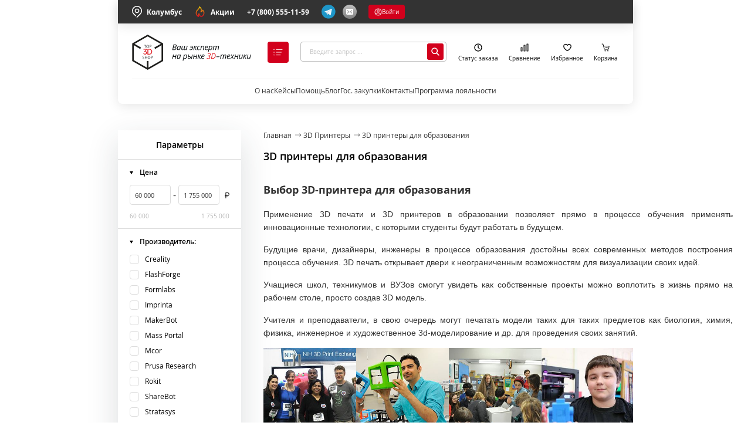

--- FILE ---
content_type: text/html; charset=utf-8
request_url: https://top3dshop.ru/kupit-3d-printer/education/
body_size: 33818
content:
<!DOCTYPE html>
<html class="no-js" lang="ru">
<head>
    <meta charset="utf-8">
    <meta http-equiv="X-UA-Compatible" content="IE=edge">
    <meta name="viewport" content="width=device-width, initial-scale=1, maximum-scale=1">
    <base href="https://top3dshop.ru/">
    <title>Выбор 3D-принтера для образования - Top 3D Shop</title>
    <meta name="description" content="Важная информация о применении 3D-принтеров в образовании: выбор технологии, виды и стоимость оборудования, сферы применения и реальные кейсы.">
    <meta name="keywords" content="3D принтеры для образования, купить, низкие цены, доставка по Москве, России, интернет магазин top3dshop">
                <meta property="og:type" content="website">
    <meta property="og:locale" content="ru_RU">
    <meta property="og:title" content="Выбор 3D-принтера для образования - Top 3D Shop">
    <meta property="og:description" content="Важная информация о применении 3D-принтеров в образовании: выбор технологии, виды и стоимость оборудования, сферы применения и реальные кейсы.">
    <meta property="og:site_name" content="Top3DShop.Ru">
    <meta property="og:image:width" content="671">
    <meta property="og:image:height" content="300">
    <meta property="og:url" content="https://top3dshop.ru/kupit-3d-printer/education/">
    <meta property="og:url" content="https://top3dshop.ru/kupit-3d-printer/education/?page=2">
    <meta property="og:image" content="https://top3dshop.ru/image/cache/data/og_image/logo-671-671x300.png">
        <meta name="apple-mobile-web-app-capable" content="on">
    <meta name="apple-mobile-web-app-status-bar-style" content="black">
    <meta name="apple-mobile-web-app-title" content="Top3DShop">
    <meta name="msapplication-TileColor" content="#da532c">
    <meta name="theme-color" content="#ffffff">
    <link rel="apple-touch-icon" sizes="180x180" href="/image/favicons/apple-touch-icon.png?v=5APBxBRmb7">
    <link rel="icon" type="image/png" sizes="32x32" href="/image/favicons/favicon-32x32.png?v=5APBxBRmb7">
    <link rel="icon" type="image/png" sizes="16x16" href="/image/favicons/favicon-16x16.png?v=5APBxBRmb7">
    <link rel="manifest" href="/image/favicons/site.webmanifest?v=5APBxBRmb7">
    <link rel="mask-icon" href="/image/favicons/safari-pinned-tab.svg?v=5APBxBRmb7" color="#ff121e">
    <link rel="shortcut icon" href="/image/favicons/favicon.ico?v=5APBxBRmb7">
        <link rel="stylesheet" href="/dist/css/main.css?v=1738501279">
    <link rel="stylesheet" href="/frontend/vendor/JavaScript-autoComplete-master/auto-complete.css?v=1580721528">
    <link rel="canonical" href="https://top3dshop.ru/kupit-3d-printer/education/">
    <link rel="next" href="https://top3dshop.ru/kupit-3d-printer/education/?page=2">
    <script src="https://api-maps.yandex.ru/2.1/?lang=ru_RU&apikey=0ea03050-433f-4693-b5b3-a88411bafdef"></script>
    <script>
        var checkout_text = '';
        var continue_shopping_text = '';
        var checkout_url = 'https://top3dshop.ru/index.php?route=checkout/simplecheckout';
    </script>
        <script src="/dist/js/vendor~main.js?v=1738501283"></script>
    <script src="/dist/js/vendor~checkout~main.js?v=1738501283"></script>
    <script src="/dist/js/vendor~blog~checkout~main~manufacturer.js?v=1738501283"></script>
    <script src="/dist/js/main.js?v=1738501283"></script>

    <script src="/frontend/vendor/JavaScript-autoComplete-master/auto-complete.js?v=1580721528"></script>
    <script src="/catalog/view/javascript/mf/iscroll.js?v=1720170640"></script>
    <script src="/catalog/view/javascript/ocfilter/ocfilter.js?v=1695890866"></script>

                <script src="https://www.google.com/recaptcha/api.js?render=6LdMxdQaAAAAAPQ4zXdRfeUE_qs0gpr4GIckigOL"></script>
    <!--Global site tag (gtag.js) -Google Ads: 947294358 -->
    <script async src="https://www.googletagmanager.com/gtag/js?id=AW-947294358"></script>
    <script>
        window.dataLayer = window.dataLayer || [];
        function gtag() {
            dataLayer.push(arguments);
        }

        // var elements = document.querySelectorAll('body > .phone-number-ads');

        gtag('js', new Date());
        gtag('config', 'AW-947294358');
    </script>
<script type='text/javascript'>
var _ctreq_jivo = function(sub) {
    var sid = '60379';
    var jc = jivo_api.getContactInfo(); var fio = ''; var phone = ''; var email = '';
    if (!!jc.client_name){fio = jc.client_name;} if (!!jc.phone){phone = jc.phone;} if (!!jc.email){email = jc.email;}
    var ct_data = { fio: fio, phoneNumber: phone, email: email, subject: sub, requestUrl: location.href, sessionId: window.call_value };
    var request = window.ActiveXObject?new ActiveXObject("Microsoft.XMLHTTP"):new XMLHttpRequest();
    var post_data = Object.keys(ct_data).reduce(function(a, k) {if(!!ct_data[k]){a.push(k + '=' + encodeURIComponent(ct_data[k]));}return a}, []).join('&');
    var url = 'https://api.calltouch.ru/calls-service/RestAPI/'+sid+'/requests/orders/register/';
    if (!window.ct_snd_flag){
        window.ct_snd_flag = 1; setTimeout(function(){ window.ct_snd_flag = 0; }, 10000);
        request.open("POST", url, true); request.setRequestHeader('Content-Type', 'application/x-www-form-urlencoded'); request.send(post_data);
    }
}
window.jivo_onIntroduction = function() { _ctreq_jivo('JivoSite посетитель оставил контакты'); }
window.jivo_onCallStart = function() { _ctreq_jivo('JivoSite обратный звонок'); }
window.jivo_onMessageSent = function() { ct('goal','jivo_ms'); }
</script>

<!-- BEGIN JIVOSITE INTEGRATION WITH ROISTAT -->
<script type='text/javascript'>
    var getCookie = window.getCookie = function (name) {
        var matches = document.cookie.match(new RegExp("(?:^|; )" + name.replace(/([\.$?*|{}\(\)\[\]\\\/\+^])/g, '\\$1') + "=([^;]*)"));
        return matches ? decodeURIComponent(matches[1]) : 'nocookie';
    };
    function jivo_onLoadCallback() {
        var visit = getCookie('roistat_visit');
        if (visit === 'nocookie') {
            window.onRoistatAllModulesLoaded = function () {
                window.roistat.registerOnVisitProcessedCallback(function () {
                    jivo_api.setUserToken(window.roistat.getVisit());
                });
            };
        } else {
            jivo_api.setUserToken(visit);
        }
    }
</script>
<!-- END JIVOSITE INTEGRATION WITH ROISTAT -->
<!-- calltouch -->
<script>
(function(w,d,n,c){w.CalltouchDataObject=n;w[n]=function(){w[n]["callbacks"].push(arguments)};if(!w[n]["callbacks"]){w[n]["callbacks"]=[]}w[n]["loaded"]=false;if(typeof c!=="object"){c=[c]}w[n]["counters"]=c;for(var i=0;i<c.length;i+=1){p(c[i])}function p(cId){var a=d.getElementsByTagName("script")[0],s=d.createElement("script"),i=function(){a.parentNode.insertBefore(s,a)},m=typeof Array.prototype.find === 'function',n=m?"init-min.js":"init.js";s.async=true;s.src="https://mod.calltouch.ru/"+n+"?id="+cId;if(w.opera=="[object Opera]"){d.addEventListener("DOMContentLoaded",i,false)}else{i()}}})(window,document,"ct","3226kf9z");
</script>
<!-- calltouch -->
<!-- Google Tag Manager -->
<script>(function(w,d,s,l,i){w[l]=w[l]||[];w[l].push({'gtm.start':
            new Date().getTime(),event:'gtm.js'});var f=d.getElementsByTagName(s)[0],
        j=d.createElement(s),dl=l!='dataLayer'?'&l='+l:'';j.async=true;j.src=
        'https://www.googletagmanager.com/gtm.js?id='+i+dl;f.parentNode.insertBefore(j,f);
    })(window,document,'script','dataLayer','GTM-K2V59B32');</script>
<!-- End Google Tag Manager -->
<!-- Google Tag Manager openLeads -->
<script>(function(w,d,s,l,i,cid){w[l]=w[l]||[];w.pclick_client_id=cid;w[l].push({'gtm.start':
            new Date().getTime(),event:'gtm.js'});var f=d.getElementsByTagName(s)[0],
        j=d.createElement(s),dl=l!='dataLayer'?'&l='+l:''; j.async=true; j.src=
        '//www.googletagmanager.com/gtm.js?id='+i+dl;f.parentNode.insertBefore(j,f);
    })(window,document,'script','dataLayer','GTM-P23G9N', '92474');</script>
<!-- End Google Tag Manager openLeads -->
   
<script type="text/javascript">!function(){var t=document.createElement("script");t.type="text/javascript",t.async=!0,t.src='https://vk.com/js/api/openapi.js?169',t.onload=function(){VK.Retargeting.Init("VK-RTRG-1740733-834SL"),VK.Retargeting.Hit()},document.head.appendChild(t)}();</script><noscript><img src="https://vk.com/rtrg?p=VK-RTRG-1740733-834SL" style="position:fixed; left:-999px;" alt=""/></noscript>
<!-- Top.Mail.Ru counter -->
<script type="text/javascript">
    var _tmr = window._tmr || (window._tmr = []);
    _tmr.push({id: "3462238", type: "pageView", start: (new Date()).getTime()});
    (function (d, w, id) {
        if (d.getElementById(id)) return;
        var ts = d.createElement("script"); ts.type = "text/javascript"; ts.async = true; ts.id = id;
        ts.src = "https://top-fwz1.mail.ru/js/code.js";
        var f = function () {var s = d.getElementsByTagName("script")[0]; s.parentNode.insertBefore(ts, s);};
        if (w.opera == "[object Opera]") { d.addEventListener("DOMContentLoaded", f, false); } else { f(); }
    })(document, window, "tmr-code");
</script>
<!-- /Top.Mail.Ru counter -->
<!-- Yandex.Metrika counter -->
<script type="text/javascript">
    (function(m,e,t,r,i,k,a){m[i]=m[i]||function(){(m[i].a=m[i].a||[]).push(arguments)};
        m[i].l=1*new Date();
        for (var j = 0; j < document.scripts.length; j++) {if (document.scripts[j].src === r) { return; }}
        k=e.createElement(t),a=e.getElementsByTagName(t)[0],k.async=1,k.src=r,a.parentNode.insertBefore(k,a)})
    (window, document, "script", "https://mc.yandex.ru/metrika/tag.js", "ym");

    ym(26190288, "init", {
        clickmap:true,
        trackLinks:true,
        accurateTrackBounce:true,
        webvisor:true,
        trackHash:true,
        ecommerce:"dataLayer"
    });
</script>
<noscript><div><img src="https://mc.yandex.ru/watch/26190288" style="position:absolute; left:-9999px;" alt="" /></div></noscript>
<!-- /Yandex.Metrika counter -->
<!-- Roistat Counter Start -->
<script>
    (function(w, d, s, h, id) {
        w.roistatProjectId = id; w.roistatHost = h;
        var p = d.location.protocol == "https:" ? "https://" : "http://";
        var u = /^.*roistat_visit=[^;]+(.*)?$/.test(d.cookie) ? "/dist/module.js" : "/api/site/1.0/"+id+"/init?referrer="+encodeURIComponent(d.location.href);
        var js = d.createElement(s); js.charset="UTF-8"; js.async = 1; js.src = p+h+u; var js2 = d.getElementsByTagName(s)[0]; js2.parentNode.insertBefore(js, js2);
    })(window, document, 'script', 'cloud.roistat.com', '83547744a2edf09242247e1bfa040746');
</script>
<!-- Roistat Counter End -->
        <meta name="mailru-verification" content="cf8942dddd404aec" />
</head>
    <body class="page ">
        <!-- Google Tag Manager (noscript) -->
        <noscript><iframe src="https://www.googletagmanager.com/ns.html?id=GTM-K2V59B32" height="0" width="0" style="display:none;visibility:hidden"></iframe></noscript>
        <!-- End Google Tag Manager (noscript) -->
        <!-- Google Tag Manager (noscript) -->
        <noscript><iframe src="https://www.googletagmanager.com/ns.html?id=GTM-P23G9N" height="0" width="0" style="display:none;visibility:hidden"></iframe></noscript>
        <!-- End Google Tag Manager (noscript) -->
        <!-- Top.Mail.Ru counter -->
    <noscript><div><img src="https://top-fwz1.mail.ru/counter?id=3462238;js=na" style="position:absolute;left:-9999px;" alt="Top.Mail.Ru" /></div></noscript>
        <!-- /Top.Mail.Ru counter -->
        <script src="https://yastatic.net/browser-updater/v1/script.js"></script>
        <script>var yaBrowserUpdater = new ya.browserUpdater.init({"lang":"ru","browsers":{"yabrowser":"16.12","chrome":"62","ie":"11","opera":"35","safari":"10","fx":"52","iron":"35","flock":"Infinity","palemoon":"25","camino":"Infinity","maxthon":"4.5","seamonkey":"2.3"},"theme":"yellow"});</script>
            <input type="hidden" id="route" name="route" value="product/category">
    <input type="hidden" id="_parent" name="_parent" value="0">
    <input type="hidden" id="_path" name="_path" value="62_1042">
    <input type="hidden" id="_product_id" name="_product_id" value="0">
    <input type="hidden" id="_filter_ocfilter" name="_filter_ocfilter" value="">
    <input type="hidden" id="_request_uri" name="_request_uri" value="/kupit-3d-printer/education/">
    <input type="hidden" id="_article_id" name="_article_id" value="0">
    <input type="hidden" id="_record_id" name="_record_id" value="0">
        <div id="vk_api_transport"></div>
        <div class="page__loader"></div>
        <div id="contentMainWrap" class="content">
            <div class="page__main">
                                <div class="header wrapper" data-header-menu="wrap">
    <div class="header__top">
    <div class="header__top__left">
        <button class="header__top__link" type="button" data-modal-in="city">
            <svg class="icon-location-top">
    <use xlink:href="/dist/images/sprites.svg?v=1738501283#location-top"></use>
</svg>
            Колумбус        </button>
        <button class="header__top__link" type="button" data-popup-btn="">
            <svg xmlns="http://www.w3.org/2000/svg" width="20" height="20" fill="none" class="icon-action">
    <path fill="url(#a)" d="m7.056 6.995-.001.002-.002.002.003-.003Zm8.296-.155a1.03 1.03 0 0 0-.192-.146.833.833 0 0 0-1.166.343 4.82 4.82 0 0 1-1.165 1.481A7.26 7.26 0 0 0 9.273.942a.833.833 0 0 0-1.243.671 5.848 5.848 0 0 1-2.06 4.119l-.191.156A7.08 7.08 0 0 0 4.123 7.44a7.486 7.486 0 0 0 3.046 11.59.833.833 0 0 0 1.106-1.032c-.186-.7-.24-1.43-.158-2.15a7.503 7.503 0 0 0 3.594 3.346.83.83 0 0 0 .596.032A7.495 7.495 0 0 0 15.352 6.84Zm-3.254 10.693a5.802 5.802 0 0 1-2.981-3.669 7.423 7.423 0 0 1-.15-.803.834.834 0 0 0-1.548-.302 7.465 7.465 0 0 0-1.004 3.931 5.82 5.82 0 0 1-.98-8.223 5.462 5.462 0 0 1 1.302-1.215.622.622 0 0 0 .062-.046s.247-.204.256-.209a7.473 7.473 0 0 0 2.415-3.86 5.614 5.614 0 0 1 1.155 6.74.834.834 0 0 0 .987 1.181 6.547 6.547 0 0 0 3.218-2.24 5.833 5.833 0 0 1-2.732 8.715Z"/>
    <path stroke="#333" stroke-width=".4" d="m7.055 6.997.002-.002L7.053 7l.002-.002Zm0 0c-.009.005-.256.21-.256.21a.622.622 0 0 1-.062.045 5.462 5.462 0 0 0-1.302 1.215 5.821 5.821 0 0 0 .98 8.223 7.465 7.465 0 0 1 1.004-3.931.833.833 0 0 1 1.548.302c.035.27.085.538.15.803a5.804 5.804 0 0 0 2.98 3.669 5.834 5.834 0 0 0 2.733-8.715 6.547 6.547 0 0 1-3.218 2.24.834.834 0 0 1-.987-1.182 5.614 5.614 0 0 0-1.155-6.74 7.473 7.473 0 0 1-2.415 3.861Zm8.297-.157a1.03 1.03 0 0 0-.192-.146.833.833 0 0 0-1.166.343 4.82 4.82 0 0 1-1.165 1.481A7.26 7.26 0 0 0 9.273.942a.833.833 0 0 0-1.243.671 5.848 5.848 0 0 1-2.06 4.119l-.191.156A7.08 7.08 0 0 0 4.123 7.44a7.486 7.486 0 0 0 3.046 11.59.833.833 0 0 0 1.106-1.032c-.186-.7-.24-1.43-.158-2.15a7.503 7.503 0 0 0 3.594 3.346.83.83 0 0 0 .596.032A7.495 7.495 0 0 0 15.352 6.84Z"/>
    <defs>
        <linearGradient id="a" x1="10" x2="10" y1=".833" y2="19.267" gradientUnits="userSpaceOnUse">
            <stop offset="0" stop-color="#FD0"/>
            <stop offset="1" stop-color="#EF0020"/>
        </linearGradient>
    </defs>
</svg>
            Акции
            <ul class="menu-billet hidden" data-popup-content>
                <li class="menu-billet__item">
                    <a class="menu-billet__link" href="/akcii">Акции</a>
                </li>
                <li class="menu-billet__item">
                    <a class="menu-billet__link" href="liquid/">
                        Распродажа
                    </a>
                </li>
                <li class="menu-billet__item">
                    <a  class="menu-billet__link" href="second-hand/">
                        БУ товары
                    </a>
                </li>
            </ul>
        </button>
    </div>
    <div class="header__top__right">
        <a href="tel:+78005551159" class="header__top__link data-call-tracking-switch">+7 (800) 555-11-59</a>
        <div class="header__top__btn">
                            <form method="POST" target="_blank">
                    <button class="header__top__btn__item " type="submit" name="href" value="https://tglink.ru/top_3d_shop_bot">
                        <svg class="icon-contact">
                            <use xlink:href="/dist/images/sprites.svg#telegram"></use>
                        </svg>
                    </button>
                </form>
                <button class="header__top__btn__item" type="button" data-modal="feedback">
        <svg xmlns="http://www.w3.org/2000/svg" width="24" height="24" viewBox="0 0 24 24" fill="none" class="icon-contact">
    <rect width="24" height="24" rx="12" fill="url(#paint0_linear_4879_738)"/>
    <path d="M16.3636 7H7.63636C7.20237 7 6.78616 7.17559 6.47928 7.48816C6.1724 7.80072 6 8.22464 6 8.66667V15.3333C6 15.7754 6.1724 16.1993 6.47928 16.5118C6.78616 16.8244 7.20237 17 7.63636 17H16.3636C16.7976 17 17.2138 16.8244 17.5207 16.5118C17.8276 16.1993 18 15.7754 18 15.3333V8.66667C18 8.22464 17.8276 7.80072 17.5207 7.48816C17.2138 7.17559 16.7976 7 16.3636 7ZM16.1847 14.0111C16.2401 14.0595 16.2854 14.1186 16.3179 14.1851C16.3505 14.2516 16.3696 14.3241 16.3741 14.3982C16.3787 14.4724 16.3686 14.5467 16.3444 14.6168C16.3203 14.6869 16.2826 14.7514 16.2335 14.8064C16.1845 14.8614 16.1251 14.9058 16.0589 14.937C15.9927 14.9682 15.9211 14.9856 15.8482 14.9881C15.7753 14.9906 15.7026 14.9782 15.6345 14.9517C15.5664 14.9251 15.5042 14.8848 15.4516 14.8333L13.1918 12.7444C12.8389 12.9842 12.4242 13.1122 12 13.1122C11.5758 13.1122 11.1611 12.9842 10.8082 12.7444L8.54836 14.8333C8.44058 14.9274 8.30102 14.975 8.15934 14.966C8.01765 14.957 7.88499 14.8921 7.78955 14.785C7.69411 14.678 7.64341 14.5373 7.64821 14.3928C7.65301 14.2482 7.71294 14.1113 7.81527 14.0111L9.97309 12.0161L7.81473 10.0167C7.76172 9.96757 7.71873 9.90831 7.68821 9.84229C7.65768 9.77627 7.64023 9.70477 7.63683 9.63188C7.62998 9.48466 7.68082 9.3407 7.77818 9.23167C7.87554 9.12263 8.01144 9.05746 8.15598 9.05048C8.30052 9.0435 8.44186 9.09528 8.54891 9.19444L11.2647 11.7106C11.4661 11.8974 11.7287 12.0009 12.0011 12.0009C12.2735 12.0009 12.5361 11.8974 12.7375 11.7106L15.4511 9.19444C15.5581 9.09528 15.6995 9.0435 15.844 9.05048C15.9886 9.05746 16.1245 9.12263 16.2218 9.23167C16.3192 9.3407 16.37 9.48466 16.3632 9.63188C16.3563 9.77909 16.2923 9.91751 16.1853 10.0167L14.0275 12.0167L16.1847 14.0111Z" fill="white"/>
    <defs>
        <linearGradient id="paint0_linear_4879_738" x1="12" y1="0" x2="12" y2="24" gradientUnits="userSpaceOnUse">
            <stop offset="0" stop-color="#C1C1C1"/>
            <stop offset="1" stop-color="#808080"/>
        </linearGradient>
    </defs>
</svg>
    </button>
</div>

            <button class="js-sign_in authorization-auth" type="button">
        <svg class="icon-in">
    <use xlink:href="/dist/images/sprites.svg?v=1738501283#in"></use>
</svg>
 Войти    </button>
    </div>
</div>
    <div class="header__content">
    <div class="header__content__left">
        <a href="https://top3dshop.ru/" class="header__content__link" title="На главную"><svg class="icon-logo">
    <use xlink:href="/dist/images/sprites.svg?v=1738501283#logo-top-3d-shop"></use>
</svg>
</a>
            <button class="header__content__btn" type="button" data-header-menu="btn">
        <svg class="icon-close">
    <use xlink:href="/dist/images/sprites.svg?v=1738501283#close-24"></use>
</svg>
<svg class="icon-catalog">
    <use xlink:href="/dist/images/sprites.svg?v=1738501283#catalog"></use>
</svg>
 <span class="header__content__btn__text">Каталог</span>    </button>
    </div>
    <div class="header__content__center">
        <form class="search-dropdown" action="https://top3dshop.ru/search/" method="GET" data-search-form="header">
    <label class="search-dropdown__box" for="search_query">
        <input class="search-dropdown__input" placeholder="Введите запрос ..."
               type="search" autocomplete="off" name="search" data-search-input>
        <button class="search-dropdown__action" type="submit" data-search-btn>
            <svg class="icon-loop-h">
    <use xlink:href="/dist/images/sprites.svg?v=1738501283#loop-h"></use>
</svg>
        </button>
    </label>
    <div class="search-dropdown__autocomplete" data-search-autocomplete>
        <div class="search-dropdown__autocomplete__wrap" data-search-scroll>
            <div class="search-dropdown__autocomplete__items" data-search-items></div>
        </div>
        <div class="search-dropdown__autocomplete__more">
            <button class="search-dropdown__autocomplete__more__link" type="submit">
                Все результаты
            </button>
        </div>
    </div>
</form>
    </div>
    <div class="header__content__right">
        <div class="header__content__list">
                <button class="header__content__list__item" title="Узнать статус заказа" data-modal="tracking">
        <span  class="header__content__list__info">
<svg class="icon-clock">
    <use xlink:href="/dist/images/sprites.svg?v=1738501283#clock-status"></use>
</svg>
</span>
Статус заказа    </button>
 <a href="https://top3dshop.ru/compare-products/" class="header__content__list__item" title="В сравнение" target="_blank"><span  class="header__content__list__info">
<svg class="icon-comparison">
    <use xlink:href="/dist/images/sprites.svg?v=1738501283#comparison"></use>
</svg>
</span>
Сравнение</a>
 <a href="https://top3dshop.ru/wishlist/" class="header__content__list__item" title="В избранное" target="_blank"><span  class="header__content__list__info">
<svg class="icon-favorites">
    <use xlink:href="/dist/images/sprites.svg?v=1738501283#favorites"></use>
</svg>
</span>
Избранное</a>
 <a href="https://top3dshop.ru/index.php?route=checkout/simplecheckout" class="header__content__list__item" title="В корзину"><span  class="header__content__list__info">
<svg class="icon-cart">
    <use xlink:href="/dist/images/sprites.svg?v=1738501283#cart-top"></use>
</svg>
</span>
Корзина</a>
        </div>
    </div>
</div>
    <div class="header__menu">
    <div class="header__menu__wrap">
        <ul  class="header__menu__list">
<li  class="header__menu__item">
<a href="/o-kompanii.html" class="header__menu__link" data-title="О нас">О нас</a>
</li>
 <li  class="header__menu__item">
<a href="/blog/kejsy" class="header__menu__link" data-title="Кейсы">Кейсы</a>
</li>
 <li  data-popup-btn class="header__menu__item">
<a href="javascript:void(0);" class="header__menu__link" data-title="Помощь">Помощь</a>
<ul  class="menu-billet hidden" data-popup-content>
<li  class="menu-billet__item">
<a href="/oplata-i-dostavka.html" class="menu-billet__link">Купить и оформить доставку</a>
</li>
 <li  class="menu-billet__item">
<a href="/garantii.html" class="menu-billet__link">Гарантия и ремонт</a>
</li>
 <li  class="menu-billet__item">
<a href="/garantii.html" class="menu-billet__link">Возврат и обмен</a>
</li>
</ul>
</li>
 <li  class="header__menu__item">
<a href="/blog" class="header__menu__link" data-title="Блог">Блог</a>
</li>
 <li  class="header__menu__item">
<a href="/tender.html" class="header__menu__link" data-title="Гос. закупки">Гос. закупки</a>
</li>
 <li  class="header__menu__item">
<a href="/contacts.html" class="header__menu__link" data-title="Контакты">Контакты</a>
</li>
 <li  class="header__menu__item">
<a href="/akcii/programma-lojalnosti-v-top-3d-shop-20-keshbeka-na-pervuju-pokupku.html" class="header__menu__link" data-title="Программа лояльности">Программа лояльности</a>
</li>
</ul>
    </div>
</div>
    <div class="header__catalog hidden" data-header-menu="catalog">
    <div class="header__catalog__tabs">
        <div class="header__catalog__tabs__head">
            <ul class="menu-billet">
                <li  data-menu-tab-item="48" class="menu-billet__item">
<a href="/akcii" class="menu-billet__link">Акции <img src="https://top3dshop.ru/image/data/megamenu/action.svg" class="components__card__img" loading="lazy">
</a>
</li>
 <li  data-menu-tab-item="1" class="menu-billet__item active">
<a href="/kupit-3d-printer/" class="menu-billet__link">3D-принтеры </a>
</li>
 <li  data-menu-tab-item="3" class="menu-billet__item">
<a href="/kupit-3d-skaner" class="menu-billet__link">3D-сканеры </a>
</li>
 <li  data-menu-tab-item="23" class="menu-billet__item">
<a href="/chpu-stanki" class="menu-billet__link">Станки с ЧПУ </a>
</li>
 <li  data-menu-tab-item="42" class="menu-billet__item">
<a href="/robots" class="menu-billet__link">Роботы </a>
</li>
 <li  data-menu-tab-item="44" class="menu-billet__item">
<a href="/exoskelets/" class="menu-billet__link">Экзоскелеты </a>
</li>
 <li  data-menu-tab-item="8" class="menu-billet__item">
<a href="/materiali" class="menu-billet__link">Материалы </a>
</li>
 <li  data-menu-tab-item="20" class="menu-billet__item">
<a href="/zip/" class="menu-billet__link">Запчасти </a>
</li>
 <li  data-menu-tab-item="46" class="menu-billet__item">
<a href="/liquid/" class="menu-billet__link">Распродажа </a>
</li>
 <li  data-menu-tab-item="18" class="menu-billet__item menu-billet__item__top-indent">
<a href="/solutions" class="menu-billet__link">Отраслевые решения <img src="https://top3dshop.ru/image/data/megamenu/resh.svg" class="components__card__img" loading="lazy">
</a>
</li>
            </ul>
        </div>
        <div class="header__catalog__tabs__body">
            <div  data-menu-tab-id="48" class="header__catalog__tabs__body__content">
<div  class="menu menu_theme_simple menu__control" role="menu" tabindex="0">
<div class="menu-content">
<div class="menu-content__first">
<div class="menu-content__first__wrap">
<div class="menu-content__first__item">
<div class="menu-content__first__item__title">Акции</div>

<ul class="list">
	<li class="list__item"><a class="list__link" href="/akcii">Акции</a></li>
	<li class="list__item"><a class="list__link" href="/liquid/">Распродажа</a></li>
	<li class="list__item"><a class="list__link" href="/second-hand/">БУ товарв</a></li>
</ul>
</div>
</div>
</div>
</div></div>
</div>
 <div  data-menu-tab-id="1" class="header__catalog__tabs__body__content active">
<div  class="menu menu_theme_simple menu__control" role="menu" tabindex="0">
<div class="menu-content">
<div class="menu-content__first">
<div class="menu-content__first__wrap">
<div class="menu-content__first__item">
<div class="menu-content__first__item__title"><a href="/kupit-3d-printer/f/1/personalnye/professionalnye/"><strong>Уровень пользователя</strong></a></div>

<ul class="list">
	<li class="list__item">
	<form method="POST"><button class="link list__link--button" name="href" type="submit" value="/kupit-3d-printer/personal/">Персональные</button></form>
	</li>
	<li class="list__item"><a class="list__link" href="/kupit-3d-printer/prof/">Профессиональные</a></li>
</ul>

<div class="menu-content__first__item__title"><a href="/kupit-3d-printer/f/osobennosti/tsvetnye/vysokoj-tochnosti/universalnye/shirokoformatnye/vysokotemperaturnye/"><strong>Особенности</strong></a></div>

<ul class="list">
	<li class="list__item"><a class="list__link" href="/kupit-3d-printer/f/osobennosti/vysokotemperaturnye/">Высокотемпературные</a></li>
	<li class="list__item"><a class="list__link" href="/kupit-3d-printer/3d-printers-oblast-pechati-bolshaja/">Большая область печати</a></li>
	<li class="list__item"><a class="list__link" href="/kupit-3d-printer/f/osobennosti/tsvetnye/">Цветные</a></li>
	<li class="list__item">
	<form method="POST"><button class="link list__link--button" name="href" type="submit" value="/kupit-3d-printer/f/osobennosti/vysokoj-tochnosti/">Высокоточные</button></form>
	</li>
	<li class="list__item"><a class="list__link" href="/kupit-3d-printer/3d-printers-tip-korpusa-zakrytiy/">Закрытый корпус</a></li>
	<li class="list__item"><a class="list__link" href="/kupit-3d-printer/3d-printers-kolichestvo-ekstruderov-2/">Два экструдера</a></li>
	<li class="list__item">
	<form method="POST"><button class="link list__link--button" name="href" type="submit" value="/kupit-3d-printer/byudzhetnyy-3d-printer/">Бюджетные</button></form>
	</li>
	<li class="list__item">
	<form method="POST"><button class="link list__link--button" name="href" type="submit" value="/kupit-3d-printer/f/sostojanie/b-u/">Уценка и Б/У</button></form>
	</li>
</ul>
</div>

<div class="menu-content__first__item">
<div class="menu-content__first__item__title"><a href="/kupit-3d-printer/f/tehnologija-pechati/value-sla-id4294872519/value-dlp-id4294872520/value-fdm-id4294872521/lcd/value-sls-id4294872524/"><strong>Технология</strong></a></div>

<ul class="list">
	<li class="list__item"><a class="list__link" href="/kupit-3d-printer/3d-printers-technology-fdm/">FDM (пластик)</a></li>
	<li class="list__item"><a class="list__link" href="/kupit-3d-printer/f/material/fotopolimer/">LCD/DLP/SLA (фотополимер)</a></li>
	<li class="list__item"><a class="list__link" href="/kupit-3d-printer/3d-printers-technology-sls/">SLS (полиамид)</a></li>
	<li class="list__item"><a class="list__link" href="/kupit-3d-printer/3d-printers-technology-slm/">SLM (металл)</a></li>
</ul>

<div class="menu-content__first__item__title"><a href="/aksessuary-dlya-3d-printera/f/tip-aksessuarov/dopolnitelnoe-oborudovanie/zapchasti/stekla-dlja-3d-printera/vanny-dlja-3d-printera/platformy-dlja-pechati/fep-plenki-i-naklejki/aksessuary/"><strong>Дополнения</strong></a></div>

<ul class="list">
	<li class="list__item">
	<form method="POST"><button class="link list__link--button" name="href" type="submit" value="/aksessuary-dlya-3d-printera/f/tip-aksessuarov/vanny-dlja-3d-printera/">Ванны для печати</button></form>
	</li>
	<li class="list__item">
	<form method="POST"><button class="link list__link--button" name="href" type="submit" value="/aksessuary-dlya-3d-printera/f/naznachenie-aksessuarov/kamery-dlja-otverzhdenija/">УФ&ndash;камеры</button></form>
	</li>
	<li class="list__item">
	<form method="POST"><button class="link list__link--button" name="href" type="submit" value="/aksessuary-dlya-3d-printera/f/tip-aksessuarov/platformy-dlja-pechati/">Платформы для печати</button></form>
	</li>
	<li class="list__item">
	<form method="POST"><button class="link list__link--button" name="href" type="submit" value="/aksessuary-dlya-3d-printera/f/tip-aksessuarov/stekla-dlja-3d-printera/">Стекло для 3D&ndash;принтера</button></form>
	</li>
	<li class="list__item">
	<form method="POST"><button class="link list__link--button" name="href" type="submit" value="/aksessuary-dlya-3d-printera/f/tip-aksessuarov/fep-plenki-i-naklejki/">FEP&ndash;пленка</button></form>
	</li>
	<li class="list__item">
	<form method="POST"><button class="link list__link--button" name="href" type="submit" value="/materiali/materiali-postobrabotka/">Средства для постобработки</button></form>
	</li>
	<li class="list__item">
	<form method="POST"><button class="link list__link--button" name="href" type="submit" value="/zip/f/tip-oborudovanija/3d-printery/">Запчасти</button></form>
	</li>
</ul>
</div>

<div class="menu-content__first__item">
<div class="menu-content__first__item__title"><a href="/kupit-3d-printer/f/naznachenie/stomatologicheskie/dlja-doma/dlja-obrazovanija/meditsinskie/dlja-proizvodstva/detskie/dlja-biznesa/"><strong>Назначение</strong></a></div>

<ul class="list">
	<li class="list__item"><a class="list__link" href="/kupit-3d-printer/3d-printers-naznachenie-detskie/">Для детей</a></li>
	<li class="list__item">
	<form method="POST"><button class="link list__link--button" name="href" type="submit" value="/kupit-3d-printer/f/naznachenie/dlja-nachinajuschih/">Для начинающих</button></form>
	</li>
	<li class="list__item">
	<form method="POST"><button class="link list__link--button" name="href" type="submit" value="/kupit-3d-printer/f/naznachenie/dlja-doma/">Для дома</button></form>
	</li>
	<li class="list__item">
	<form method="POST"><button class="link list__link--button" name="href" type="submit" value="/kupit-3d-printer/3d-printers-naznachenie-dlja-malogo-biznesa/">Для бизнеса</button></form>
	</li>
	<li class="list__item">
	<form method="POST"><button class="link list__link--button" name="href" type="submit" value="/kupit-3d-printer/f/naznachenie/dlja-obrazovanija/">Для образования</button></form>
	</li>
	<li class="list__item"><a class="list__link" href="/kupit-3d-printer/3d-printers-naznachenie-stomatologicheskie/">Для стоматологии</a></li>
	<li class="list__item">
	<form method="POST"><button class="link list__link--button" name="href" type="submit" value="/kupit-3d-printer/f/naznachenie/meditsinskie/">Для медицины</button></form>
	</li>
	<li class="list__item"><a class="list__link" href="/kupit-3d-printer/f/naznachenie/dlja-juvelirnogo-dela/">Для ювелиров</a></li>
	<!--class="list__item"><a class="list__link" href="/kupit-3d-printer/3d-printers-naznachenie-stroitelnye/">Для строительства</a></li>-->
	<li class="list__item">
	<form method="POST"><button class="link list__link--button" name="href" type="submit" value="/kupit-3d-printer/3d-printers-naznachenie-dlja-proizvodstva/">Для производства</button></form>
	</li>
	<li class="list__item"><a class="list__link" href="/kupit-3d-printer/prom/">Для промышленности</a></li>
</ul>
</div>

<div class="menu-content__first__item">
<div class="menu-content__first__item__title"><a href="/brands/"><strong>Бренды</strong></a></div>

<ul class="list">
	<li class="list__item"><a class="list__link" href="/kupit-3d-printer/f/manufacturer-3dlam/">3DLAM</a></li>
	<li class="list__item"><a class="list__link" href="/kupit-3d-printer/3d-printers-anycubic/">Anycubic</a></li>
	<li class="list__item"><a class="list__link" href="/kupit-3d-printer/f/manufacturer-ankermake/">AnkerMake</a></li>
	<li class="list__item"><a class="list__link" href="/kupit-3d-printer/f/manufacturer-apex-maker/">ApexMaker</a></li>
	<li class="list__item"><a class="list__link" href="/kupit-3d-printer/f/manufacturer-hbd/">HBD</a></li>
	<li class="list__item"><a class="list__link" href="/kupit-3d-printer/f/manufacturer-f2-innovations/">F2 innovations</a></li>
	<li class="list__item"><a class="list__link" href="/kupit-3d-printer/3d-printers-picaso/">Picaso 3D</a></li>
	<li class="list__item"><a class="list__link" href="/kupit-3d-printer/f/robotech/">Robotech</a></li>
	<li class="list__item"><a class="list__link" href="/kupit-3d-printer/manufacturer-stereotech/">Stereotech</a></li>
	<li class="list__item"><a class="list__link" href="/kupit-3d-printer/f/manufacturer-tpm3d/">TPM3D</a></li>
	<!--<li class="list__item"><a class="list__link" href="/kupit-3d-printer/3d-printers-total-z/">Total Z</a></li>-->
	<li class="list__item"><a class="list__link" href="/kupit-3d-printer/manufacturer-volgobot/">Volgobot</a></li>
	<li class="list__item"><a class="list__link" href="/kupit-3d-printer/manufacturer-zbolt/">Z-Bolt</a></li>
	<!--<li class="list__item"><a class="list__link" href="/kupit-3d-printer/3d-printers-raise-3d/">Raise3D</a></li>
	<!--<li class="list__item"><a class="list__link" href="/kupit-3d-printer/f/robotech/">Robotech</a></li>--><!--<li class="list__item"><a class="list__link" href="/kupit-3d-printer/f/manufacturer-sinterit/">Sinterit</a></li>-->
</ul>
</div>
</div>
</div>
</div></div>
</div>
 <div  data-menu-tab-id="3" class="header__catalog__tabs__body__content">
<div  class="menu menu_theme_simple menu__control" role="menu" tabindex="0">
<div class="menu-content">
<div class="menu-content__first">
<div class="menu-content__first__wrap">
<div class="menu-content__first__item">
<div class="menu-content__first__item__title"><a href="/kupit-3d-skaner/personalnie/f/1/personalnye/professionalnye/"><strong>Уровень пользователя</strong></a></div>

<ul class="list">
	<li class="list__item">
	<form method="POST"><button class="link list__link--button" name="href" type="submit" value="/kupit-3d-skaner/personalnie/">Персональные</button></form>
	</li>
	<li class="list__item"><a class="list__link" href="/kupit-3d-skaner/professionalnie/">Профессиональные</a></li>
</ul>

<div class="menu-content__first__item__title"><a href="/kupit-3d-skaner/f/tip/ruchnye/nastolnye/napolnye/"><strong>Размещение</strong></a></div>

<ul class="list">
	<li class="list__item"><a class="list__link" href="/kupit-3d-skaner/3d-scaners-tip-nastolnye/">Настольные</a></li>
	<li class="list__item">
	<form method="POST"><button class="link list__link--button" name="href" type="submit" value="/kupit-3d-skaner/f/tip/napolnye/">Напольные/наземные</button></form>
	</li>
	<li class="list__item"><a class="list__link" href="/kupit-3d-skaner/3d-scaners-tip-ruchnye/">Ручные</a></li>
</ul>
</div>

<div class="menu-content__first__item">
<div class="menu-content__first__item__title"><a href="/kupit-3d-skaner/f/tehnologija-skanirovanija/opticheskie/value-lazernye-id4294872549/infrakrasnye/"><strong>Технология</strong></a></div>

<ul class="list">
	<li class="list__item"><a class="list__link" href="/kupit-3d-skaner/3d-scaners-technology-optical/">Оптические</a></li>
	<li class="list__item"><a class="list__link" href="/kupit-3d-skaner/3d-scaners-technology-laser/">Лазерные</a></li>
</ul>

<div class="menu-content__first__item__title"><a href="/accessories-3dscan/"><strong>Дополнения</strong></a></div>

<ul class="list">
	<li class="list__item">
	<form method="POST"><button class="link list__link--button" name="href" type="submit" value="/search/?search=поворотный%20стол">Поворотные столы</button></form>
	</li>
	<li class="list__item">
	<form method="POST"><button class="link list__link--button" name="href" type="submit" value="/accessories-3dscan/">Сопутствующее оборудование</button></form>
	</li>
	<li class="list__item">
	<form method="POST"><button class="link list__link--button" name="href" type="submit" value="/accessories-3dscan/">Аксессуары</button></form>
	</li>
</ul>
</div>

<div class="menu-content__first__item">
<div class="menu-content__first__item__title"><a href="/naznachenie/stomatologicheskie/dlja-skanirovanija-pomeschenij/dlja-arhitektury/dlja-skanirovanija-detalej/dlja-mebeli/dlja-chpu/dlja-3d-printera/dlja-doma/meditsinskie/dlja-dizajna/dlja-biznesa/"><strong>Назначение</strong></a></div>

<ul class="list">
	<li class="list__item"><a class="list__link" href="/kupit-3d-skaner/3d-scaners-naznachenie-stomatologicheskie/">Для стоматологии</a></li>
	<li class="list__item">
	<form method="POST"><button class="link list__link--button" name="href" type="submit" value="/kupit-3d-skaner/f/naznachenie/dlja-obrazovanija/">Для образования</button></form>
	</li>
	<li class="list__item">
	<form method="POST"><button class="link list__link--button" name="href" type="submit" value="/kupit-3d-skaner/3d-scaners-naznachenie-dlja-revers-inzhiniringa/">Для реверс-инжиниринга</button></form>
	</li>
	<li class="list__item">
	<form method="POST"><button class="link list__link--button" name="href" type="submit" value="kupit-3d-skaner/f/naznachenie/dlja-kontrolja-kachestva/">Для контроля качества</button></form>
	</li>
	<li class="list__item">
	<form method="POST"><button class="link list__link--button" name="href" type="submit" value="/kupit-3d-skaner/f/naznachenie/dlja-dizajna/">Для визуализации и дизайна</button></form>
	</li>
	<li class="list__item"><a class="list__link" href="/kupit-3d-skaner/3d-scaners-naznachenie-dlja-skanirovanija-cheloveka/">Для сканирования людей</a></li>
	<li class="list__item"><a class="list__link" href="/kupit-3d-skaner/3d-scaners-naznachenie-dlja-arhitektury/">Для архитектуры</a></li>
	<li class="list__item">
	<form method="POST"><button class="link list__link--button" name="href" type="submit" value="/kupit-3d-skaner/3d-scaners-naznachenie-dlja-skanirovanija-pomeschenij/">Для помещений</button></form>
	</li>
	<li class="list__item">
	<form method="POST"><button class="link list__link--button" name="href" type="submit" value="/kupit-3d-skaner/f/naznachenie/dlja-skanirovanija-detalej/">Для малых объектов</button></form>
	</li>
</ul>
</div>

<div class="menu-content__first__item">
<div class="menu-content__first__item__title"><a href="/kupit-3d-skaner/f/manufacturer-makerbot/manufacturer-creaform/manufacturer-rangevision/manufacturer-texel/manufacturer-volume-technologies/manufacturer-gom/manufacturer-shining-3d/manufacturer-medit/thor/manufacturer-creality-3d/manufacturer-scantech/manufacturer-peel-3d/manufacturer-scanpod3d/manufacturer-scanform/manufacturer-revopoint/"><strong>Бренды</strong></a></div>

<ul class="list">
	<li class="list__item"><a class="list__link" href="/kupit-3d-skaner/3d-scaners-rangevision/">RangeVision</a></li>
	<li class="list__item"><a class="list__link" href="/kupit-3d-skaner/f/manufacturer-revopoint/">Revopoint</a></li>
	<li class="list__item"><a class="list__link" href="/kupit-3d-skaner/f/manufacturer-scanform/">Scanform</a></li>
	<li class="list__item"><a class="list__link" href="/kupit-3d-skaner/3d-scaners-shining-3d/">Shining 3D</a></li>
</ul>
</div>
</div>
</div>
</div></div>
</div>
 <div  data-menu-tab-id="8" class="header__catalog__tabs__body__content">
<div  class="menu menu_theme_simple menu__control" role="menu" tabindex="0">
<div class="menu-content">
<div class="menu-content__first">
<div class="menu-content__first__wrap">
<div class="menu-content__first__item">
<div class="menu-content__first__item__title"><a href="/materiali/plastik-dlya-3d-printera/"><strong>Пластик для FDM/FFF печати</strong></a></div>

<ul class="list">
	<li class="list__item"><a class="list__link" href="https://top3dshop.ru/materiali/abs-plastik/">Пластик ABS</a></li>
	<li class="list__item"><a class="list__link" href="https://top3dshop.ru/materiali/pla-plastik/">Пластик PLA</a></li>
	<li class="list__item"><a class="list__link" href="https://top3dshop.ru/materiali/f/tip/petg/">Пластик PETG</a></li>
	<li class="list__item"><a class="list__link" href="https://top3dshop.ru/materiali/materiali-hips/">Пластик HIPS</a></li>
	<li class="list__item"><a class="list__link" href="https://top3dshop.ru/materiali/materiali-flex/">Пластик Flex</a></li>
	<li class="list__item"><a class="list__link" href="https://top3dshop.ru/materiali/materiali-pva/">Пластик PVA</a></li>
	<li class="list__item"><a class="list__link" href="/materiali/plastik-dlya-3d-printera/">Все</a></li>
</ul>
</div>

<div class="menu-content__first__item">
<div class="menu-content__first__item__title"><a href="/materiali/fotopolimernaya-smola/"><strong>Фотополимеры для SLA/DLP/LCD печати</strong></a></div>

<ul class="list">
	<li class="list__item"><a class="list__link" href="/for-stomatology/cad-cam-materials/">Стоматологические</a></li>
	<li class="list__item">
	<form method="POST"><button class="link list__link--button" name="href" type="submit" value="/materiali/fotopolimernaya-smola/f/naznachenie/dlja-juvelirnogo-dela/">Ювелирные</button></form>
	</li>
	<li class="list__item">
	<form method="POST"><button class="link list__link--button" name="href" type="submit" value="/materiali/fotopolimernaya-smola/f/tip/vyzhigaemye/">Выжигаемые</button></form>
	</li>
	<li class="list__item">
	<form method="POST"><button class="link list__link--button" name="href" type="submit" value="/search/?search=model%20lcd%20dlp">Модельные</button></form>
	</li>
	<li class="list__item">
	<form method="POST"><button class="link list__link--button" name="href" type="submit" value="/materiali/fotopolimernaya-smola/f/naznachenie/promyshlennye/">Промышленные</button></form>
	</li>
	<li class="list__item">
	<form method="POST"><button class="link list__link--button" name="href" type="submit" value="/materiali/fotopolimernaya-smola/">Все</button></form>
	</li>
</ul>
</div>

<div class="menu-content__first__item">
<div class="menu-content__first__item__title"><a href="/materiali/powders/"><strong>Порошки для SLS/SLM печати</strong></a></div>

<ul class="list">
	<li class="list__item">
	<form method="POST"><button class="link list__link--button" name="href" type="submit" value="/materiali/tip-metallicheskie-poroshki/">Металлические порошки</button></form>
	</li>
	<li class="list__item">
	<form method="POST"><button class="link list__link--button" name="href" type="submit" value="/materiali/f/tip/poroshki-i-pesok/">Полимерные порошки</button></form>
	</li>
	<li class="list__item">
	<form method="POST"><button class="link list__link--button" name="href" type="submit" value="/materiali/powders/">Все</button></form>
	</li>
</ul>

<div class="menu-content__first__item__title"><a href="/materiali/"><strong>Расходные материалы</strong></a></div>

<ul class="list">
	<li class="list__item">
	<form method="POST"><button class="link list__link--button" name="href" type="submit" value="/materiali/adhesive-materials/">Для подготовки к печати</button></form>
	</li>
	<li class="list__item">
	<form method="POST"><button class="link list__link--button" name="href" type="submit" value="/materiali/materiali-postobrabotka/">Для постобработки</button></form>
	</li>
</ul>
</div>
<!--div class="menu-content__first__item">
<div class="menu-content__first__item__title"><a href="/materiali/casting-silicon/"><strong>Материалы для литья</strong></a></div>

<ul class="list">
	<li class="list__item">
	<form method="POST"><button class="link list__link--button" name="href" type="submit" value="/search/?search=%D1%81%D0%B8%D0%BB%D0%B8%D0%BA%D0%BE%D0%BD">Силиконы</button></form>
	</li>
	<li class="list__item">
	<form method="POST"><button class="link list__link--button" name="href" type="submit" value="/search/?search=%D0%BF%D0%BE%D0%BB%D0%B8%D1%83%D1%80%D0%B5%D1%82%D0%B0%D0%BD">Полиуретаны</button></form>
	</li>
	<li class="list__item">
	<form method="POST"><button class="link list__link--button" name="href" type="submit" value="/search/?search=%D0%BB%D0%B8%D1%82%D1%8C%D0%B5%D0%B2%D0%BE%D0%B9%20%D0%BF%D0%BB%D0%B0%D1%81%D1%82%D0%B8%D0%BA">Пластики</button></form>
	</li>
	<li class="list__item">
	<form method="POST"><button class="link list__link--button" name="href" type="submit" value="/search/?search=%D0%9A%D1%80%D0%B0%D1%81%D0%B8%D1%82%D0%B5%D0%BB%D1%8C%20SO-Strong">Красители</button></form>
	</li>
	<li class="list__item">
	<form method="POST"><button class="link list__link--button" name="href" type="submit" value="/search/?search=%D1%80%D0%B0%D0%B7%D0%B4%D0%B5%D0%BB%D0%B8%D1%82%D0%B5%D0%BB%D1%8C%D0%BD%D1%8B%D0%B9%20%D1%81%D0%BE%D1%81%D1%82%D0%B0%D0%B2">Разделители</button></form>
	</li>
	<li class="list__item">
	<form method="POST"><button class="link list__link--button" name="href" type="submit" value="/materiali/casting-silicon/">Все</button></form>
	</li>
</ul>
</div-->

<div class="menu-content__first__item">
<div class="menu-content__first__item__title">Бренды</div>

<ul class="list">
	<li class="list__item"><a class="list__link" href="/materiali/plastik-solidfilament/">SolidFilament</a></li>
	<li class="list__item"><a class="list__link" href="/materiali/f/manufacturer-bestfilament/">BestFilament</a></li>
	<li class="list__item"><a class="list__link" href="/materiali/f/manufacturer-esun/">eSun</a></li>
	<li class="list__item"><a class="list__link" href="/materiali/f/manufacturer-filamentarno/">Filamentarno</a></li>
	<li class="list__item"><a class="list__link" href="/materiali/f/manufacturer-formlabs/">Formlabs</a></li>
	<li class="list__item"><a class="list__link" href="/materiali/f/manufacturer-funtodo/">Fun To Do</a></li>
	<li class="list__item"><a class="list__link" href="/materiali/f/manufacturer-gorky-liquid/">Gorky Liquid</a></li>
	<li class="list__item"><a class="list__link" href="/materiali/f/manufacturer-harz-labs/">HARZ Labs</a></li>
	<li class="list__item"><a class="list__link" href="/materiali/f/manufacturer-rec/">REC</a></li>
	<li class="list__item"><a class="list__link" href="/materiali/f/manufacturer-u3print/">u3print</a></li>
</ul>
</div>
</div>
</div>
</div></div>
</div>
        </div>
    </div>
</div>
</div>
<div class="header wrapper header__mobile" data-popup-menu="mobile_menu">
    <div class="header__mobile__wrap">
        <div class="header__mobile__first">
            <a href="https://top3dshop.ru/" class="header__mobile__link header__mobile__link--logo-small" title="На главную"><svg class="icon-logo--small">
    <use xlink:href="/dist/images/sprites.svg?v=1738501283#logo-top"></use>
</svg>
</a>
            <a href="https://top3dshop.ru/" class="header__mobile__link header__mobile__link--logo" title="На главную"><svg class="icon-logo">
    <use xlink:href="/dist/images/sprites.svg?v=1738501283#logo-top-3d-shop"></use>
</svg>
</a>
            <a href="tel:+78005551159" class="header__mobile__link"><svg class="icon-tube">
    <use xlink:href="/dist/images/sprites.svg?v=1738501283#phone-tube"></use>
</svg>
</a>
            <button class="header__mobile__link header__mobile__link--location" type="button" data-modal-in="city">
                <svg class="icon-location-top">
    <use xlink:href="/dist/images/sprites.svg?v=1738501283#location-top"></use>
</svg>
                <span>Колумбус</span>
            </button>
        </div>
        <div class="header__mobile__second">
            <button class="header__mobile__link header__mobile__link--menu" type="button" data-modal-popup="menu">
                <svg class="icon-hamburger">
    <use xlink:href="/dist/images/sprites.svg?v=1738501283#hamburger"></use>
</svg>
            </button>
            <button class="header__mobile__link header__mobile__link--menu" type="button" data-modal-popup="menu">
                <svg class="icon-hamburger-close">
    <use xlink:href="/dist/images/sprites.svg?v=1738501283#hamburger-close"></use>
</svg>
            </button>
        </div>
    </div>
    <div class="header__mobile__content">
            <button class="header__mobile__content__btn" type="button" data-modal-popup="menu">
        <svg class="icon-catalog">
    <use xlink:href="/dist/images/sprites.svg?v=1738501283#catalog"></use>
</svg>
 Каталог    </button>
        <form class="search-dropdown" action="https://top3dshop.ru/search/" method="GET" data-search-form="">
    <label class="search-dropdown__box" for="search_query">
        <input class="search-dropdown__input" placeholder="Введите запрос ..."
               type="search" autocomplete="off" name="search" data-search-input>
        <button class="search-dropdown__action" type="submit" data-search-btn>
            <svg class="icon-loop-h">
    <use xlink:href="/dist/images/sprites.svg?v=1738501283#loop-h"></use>
</svg>
        </button>
    </label>
    <div class="search-dropdown__autocomplete" data-search-autocomplete>
        <div class="search-dropdown__autocomplete__wrap" data-search-scroll>
            <div class="search-dropdown__autocomplete__items" data-search-items></div>
        </div>
        <div class="search-dropdown__autocomplete__more">
            <button class="search-dropdown__autocomplete__more__link" type="submit">
                Все результаты
            </button>
        </div>
    </div>
</form>
    </div>
</div>
            </div>
<div class="side-filter-overlay"></div>
<div class="sort-overlay"></div>

<div class="category wrapper">
    <div class="category__category-left">
        <div class="ver-filter">
            <div id="column-left">
    
<div class="box ocfilter" id="ocfilter">
  <div class="box__heading">
    Параметры  </div>
  <div class="hidden" id="ocfilter-button">
    <button class="btn btn-primary disabled" data-loading-text="Загрузка.."></button>
  </div>
  <div class="list-group">
              <div class="list-group-item ocfilter-option" data-toggle="popover-price">
        <div class="option-name" data-target="#ocfilter-option-name-price" data-toggle="collapse" aria-expanded="true">
          Цена&nbsp;                  </div>
        <div id="ocfilter-option-name-price" class="collapse in" aria-expanded="true">
          <div class="wrap-price">
          <span class="prices">
            <span class="form-group">
              <input name="price[min]" value="60 000" type="text" class="form-control box-input" id="min-price-value" data-option-id="p">
            </span>
            <span class="delimiter"> - </span>
            <span class="form-group">
              <input name="price[max]" value="1 755 000" type="text" class="form-control box-input" id="max-price-value" data-option-id="p">
            </span>
            <span class="form-group symbol"></span>
				  </span>
          </div>
          <div class="option-values">
            <div class="price-tips">
              <span class="price-tips__start">60 000</span>
              <span class="price-tips__end">1 755 000</span>
            </div>
            <div id="scale-price" class="scale ocf-target" data-option-id="p"
                 data-start-min="60000"
                 data-start-max="1755000"
                 data-range-min="60000"
                 data-range-max="1755000"
                 data-element-min="#price-from"
                 data-element-max="#price-to"
                 data-control-min="#min-price-value"
                 data-control-max="#max-price-value"></div>
                      </div>
        </div>
      </div>
                    <div class="list-group-item ocfilter-option" id="option-m">
        <div class="option-name" data-target="#wrapper-option-list-m" data-toggle="collapse" aria-expanded="true">
          Производитель:                  </div>
        
        <div id="wrapper-option-list-m" class="collapse in" aria-expanded="true">
          <div id="wrapper-option-m" class="wrapper-option-item">
            <div id="ocfilter-option-name-m" class="option-values">
                                                                                                                                                              

  <label id="v-m1106" data-option-id="1106" >
        <input type="checkbox" name="ocfilter_filter[m]" value="https://top3dshop.ru/kupit-3d-printer/education/f/manufacturer-creality-3d/" class="ocf-target"/>
              <span class="option-checkbox"></span>
              <a class="option-link" href="https://top3dshop.ru/kupit-3d-printer/education/f/manufacturer-creality-3d/" >
        Creality      </a>
          </label>
                                                  

  <label id="v-m61" data-option-id="61" >
        <input type="checkbox" name="ocfilter_filter[m]" value="https://top3dshop.ru/kupit-3d-printer/education/f/manufacturer-flashforge/" class="ocf-target"/>
              <span class="option-checkbox"></span>
              <a class="option-link" href="https://top3dshop.ru/kupit-3d-printer/education/f/manufacturer-flashforge/" >
        FlashForge      </a>
          </label>
                                                  

  <label id="v-m27" data-option-id="27" >
        <input type="checkbox" name="ocfilter_filter[m]" value="https://top3dshop.ru/kupit-3d-printer/education/f/manufacturer-formlabs/" class="ocf-target"/>
              <span class="option-checkbox"></span>
              <a class="option-link" href="https://top3dshop.ru/kupit-3d-printer/education/f/manufacturer-formlabs/" >
        Formlabs      </a>
          </label>
                                                  

  <label id="v-m125" data-option-id="125" >
        <input type="checkbox" name="ocfilter_filter[m]" value="https://top3dshop.ru/kupit-3d-printer/education/f/manufacturer-imprinta/" class="ocf-target"/>
              <span class="option-checkbox"></span>
              <a class="option-link" href="https://top3dshop.ru/kupit-3d-printer/education/f/manufacturer-imprinta/" >
        Imprinta      </a>
          </label>
                                                  

  <label id="v-m16" data-option-id="16" >
        <input type="checkbox" name="ocfilter_filter[m]" value="https://top3dshop.ru/kupit-3d-printer/education/f/manufacturer-makerbot/" class="ocf-target"/>
              <span class="option-checkbox"></span>
              <a class="option-link" href="https://top3dshop.ru/kupit-3d-printer/education/f/manufacturer-makerbot/" >
        MakerBot      </a>
          </label>
                                                  

  <label id="v-m311" data-option-id="311" >
        <input type="checkbox" name="ocfilter_filter[m]" value="https://top3dshop.ru/kupit-3d-printer/education/f/manufacturer-massportal/" class="ocf-target"/>
              <span class="option-checkbox"></span>
              <a class="option-link" href="https://top3dshop.ru/kupit-3d-printer/education/f/manufacturer-massportal/" >
        Mass Portal      </a>
          </label>
                                                  

  <label id="v-m133" data-option-id="133" >
        <input type="checkbox" name="ocfilter_filter[m]" value="https://top3dshop.ru/kupit-3d-printer/education/f/mcor-technologies/" class="ocf-target"/>
              <span class="option-checkbox"></span>
              <a class="option-link" href="https://top3dshop.ru/kupit-3d-printer/education/f/mcor-technologies/" >
        Mcor      </a>
          </label>
                                                  

  <label id="v-m533" data-option-id="533" >
        <input type="checkbox" name="ocfilter_filter[m]" value="https://top3dshop.ru/kupit-3d-printer/education/f/manufacturer-prusa-research/" class="ocf-target"/>
              <span class="option-checkbox"></span>
              <a class="option-link" href="https://top3dshop.ru/kupit-3d-printer/education/f/manufacturer-prusa-research/" >
        Prusa Research      </a>
          </label>
                                                  

  <label id="v-m74" data-option-id="74" >
        <input type="checkbox" name="ocfilter_filter[m]" value="https://top3dshop.ru/kupit-3d-printer/education/f/manufacturer-rokit/" class="ocf-target"/>
              <span class="option-checkbox"></span>
              <a class="option-link" href="https://top3dshop.ru/kupit-3d-printer/education/f/manufacturer-rokit/" >
        Rokit      </a>
          </label>
                                                  

  <label id="v-m156" data-option-id="156" >
        <input type="checkbox" name="ocfilter_filter[m]" value="https://top3dshop.ru/kupit-3d-printer/education/f/sharebot/" class="ocf-target"/>
              <span class="option-checkbox"></span>
              <a class="option-link" href="https://top3dshop.ru/kupit-3d-printer/education/f/sharebot/" >
        ShareBot      </a>
          </label>
                                                  

  <label id="v-m90" data-option-id="90" >
        <input type="checkbox" name="ocfilter_filter[m]" value="https://top3dshop.ru/kupit-3d-printer/education/f/manufacturer-stratasys/" class="ocf-target"/>
              <span class="option-checkbox"></span>
              <a class="option-link" href="https://top3dshop.ru/kupit-3d-printer/education/f/manufacturer-stratasys/" >
        Stratasys      </a>
          </label>
                                                  

  <label id="v-m42" data-option-id="42" >
        <input type="checkbox" name="ocfilter_filter[m]" value="https://top3dshop.ru/kupit-3d-printer/education/f/manufacturer-ultimaker/" class="ocf-target"/>
              <span class="option-checkbox"></span>
              <a class="option-link" href="https://top3dshop.ru/kupit-3d-printer/education/f/manufacturer-ultimaker/" >
        Ultimaker      </a>
          </label>
                                                  

  <label id="v-m60" data-option-id="60" >
        <input type="checkbox" name="ocfilter_filter[m]" value="https://top3dshop.ru/kupit-3d-printer/education/f/manufacturer-wanhao/" class="ocf-target"/>
              <span class="option-checkbox"></span>
              <a class="option-link" href="https://top3dshop.ru/kupit-3d-printer/education/f/manufacturer-wanhao/" >
        Wanhao      </a>
          </label>
                                                  

  <label id="v-m353" data-option-id="353" >
        <input type="checkbox" name="ocfilter_filter[m]" value="https://top3dshop.ru/kupit-3d-printer/education/f/manufacture-wasp/" class="ocf-target"/>
              <span class="option-checkbox"></span>
              <a class="option-link" href="https://top3dshop.ru/kupit-3d-printer/education/f/manufacture-wasp/" >
        WASP      </a>
          </label>
                                                  

  <label id="v-m87" data-option-id="87" >
              <span class="option-checkbox"></span>
              <form method="POST">
          <button type="submit" name="href" value="https://top3dshop.ru/kupit-3d-printer/education/f/manufacturer-xyzprinting/" class="option-link">
              XYZPrinting          </button>
      </form>
          </label>
                        
                      
                      
            </div>
          </div>
                      <div class="show-all show-all-m-10">
              <a class="show-all__link show-all__link-m" href="javascript:void(0);" data-type="link" data-target="#ocfilter-hidden-values-m" data-toggle="collapse" aria-expanded="false" aria-controls="ocfilter-hidden-values">
                Показать все              </a>
            </div>
                    </div>
        </div>

      
                <div class="list-group-item ocfilter-option" id="option-s">
        <div class="option-name" data-target="#wrapper-option-list-s" data-toggle="collapse" aria-expanded="true">
          Наличие                  </div>
        
        <div id="wrapper-option-list-s" class="collapse in" aria-expanded="true">
          <div id="wrapper-option-s" class="wrapper-option-item">
            <div id="ocfilter-option-name-s" class="option-values">
                                                                                                                                                              

  <label id="v-s7" data-option-id="7" >
              <span class="option-checkbox"></span>
              <form method="POST">
          <button type="submit" name="href" value="https://top3dshop.ru/kupit-3d-printer/education/f/sklad/7/" class="option-link">
              В наличии          </button>
      </form>
          </label>
                                                  

  <label id="v-s8" data-option-id="8" >
              <span class="option-checkbox"></span>
              <form method="POST">
          <button type="submit" name="href" value="https://top3dshop.ru/kupit-3d-printer/education/f/sklad/8/" class="option-link">
              Предзаказ          </button>
      </form>
          </label>
                        
                      
                      
            </div>
          </div>
                    </div>
        </div>

      
                <div class="list-group-item ocfilter-option" id="option-5269">
        <div class="option-name" data-target="#wrapper-option-list-5269" data-toggle="collapse" aria-expanded="true">
          Назначение (применение)                  </div>
        
        <div id="wrapper-option-list-5269" class="collapse in" aria-expanded="true">
          <div id="wrapper-option-5269" class="wrapper-option-item">
            <div id="ocfilter-option-name-5269" class="option-values">
                                                                                                                                                              

  <label id="v-52694294872742" data-option-id="4294872742" >
        <input type="checkbox" name="ocfilter_filter[5269]" value="https://top3dshop.ru/kupit-3d-printer/education/f/naznachenie/detskie/" class="ocf-target"/>
              <span class="option-checkbox"></span>
              <a class="option-link" href="https://top3dshop.ru/kupit-3d-printer/education/f/naznachenie/detskie/" >
        детские      </a>
          </label>
                                                  

  <label id="v-52694294872566" data-option-id="4294872566" >
              <span class="option-checkbox"></span>
              <form method="POST">
          <button type="submit" name="href" value="https://top3dshop.ru/kupit-3d-printer/education/f/naznachenie/dlja-doma/" class="option-link">
              для дома          </button>
      </form>
          </label>
                                                  

  <label id="v-52694294872715" data-option-id="4294872715" >
        <input type="checkbox" name="ocfilter_filter[5269]" value="https://top3dshop.ru/kupit-3d-printer/education/f/naznachenie/dlja-shkoly/" class="ocf-target"/>
              <span class="option-checkbox"></span>
              <a class="option-link" href="https://top3dshop.ru/kupit-3d-printer/education/f/naznachenie/dlja-shkoly/" >
        для школы      </a>
          </label>
                                                  

  <label id="v-52694294872563" data-option-id="4294872563" >
        <input type="checkbox" name="ocfilter_filter[5269]" value="https://top3dshop.ru/kupit-3d-printer/education/f/naznachenie/dlja-mebeli/" class="ocf-target"/>
              <span class="option-checkbox"></span>
              <a class="option-link" href="https://top3dshop.ru/kupit-3d-printer/education/f/naznachenie/dlja-mebeli/" >
        для мебели      </a>
          </label>
                                                  

  <label id="v-52694294873005" data-option-id="4294873005" >
        <input type="checkbox" name="ocfilter_filter[5269]" value="https://top3dshop.ru/kupit-3d-printer/education/f/naznachenie/dlja-biznesa/" class="ocf-target"/>
              <span class="option-checkbox"></span>
              <a class="option-link" href="https://top3dshop.ru/kupit-3d-printer/education/f/naznachenie/dlja-biznesa/" >
        для бизнеса      </a>
          </label>
                                                  

  <label id="v-52694294872727" data-option-id="4294872727" >
        <input type="checkbox" name="ocfilter_filter[5269]" value="https://top3dshop.ru/kupit-3d-printer/education/f/naznachenie/dlja-dizajna/" class="ocf-target"/>
              <span class="option-checkbox"></span>
              <a class="option-link" href="https://top3dshop.ru/kupit-3d-printer/education/f/naznachenie/dlja-dizajna/" >
        для дизайна      </a>
          </label>
                                                  

  <label id="v-52694294872724" data-option-id="4294872724" >
        <input type="checkbox" name="ocfilter_filter[5269]" value="https://top3dshop.ru/kupit-3d-printer/education/f/naznachenie/dlja-reklamy/" class="ocf-target"/>
              <span class="option-checkbox"></span>
              <a class="option-link" href="https://top3dshop.ru/kupit-3d-printer/education/f/naznachenie/dlja-reklamy/" >
        для рекламы      </a>
          </label>
                                                  

  <label id="v-52694294872717" data-option-id="4294872717" >
        <input type="checkbox" name="ocfilter_filter[5269]" value="https://top3dshop.ru/kupit-3d-printer/education/f/naznachenie/meditsinskie/" class="ocf-target"/>
              <span class="option-checkbox"></span>
              <a class="option-link" href="https://top3dshop.ru/kupit-3d-printer/education/f/naznachenie/meditsinskie/" >
        медицинские      </a>
          </label>
                                                  

  <label id="v-52694294872728" data-option-id="4294872728" >
              <span class="option-checkbox"></span>
              <form method="POST">
          <button type="submit" name="href" value="https://top3dshop.ru/kupit-3d-printer/education/f/naznachenie/dlja-upakovki/" class="option-link">
              для упаковки          </button>
      </form>
          </label>
                                                  

  <label id="v-52694294872562" data-option-id="4294872562" >
        <input type="checkbox" name="ocfilter_filter[5269]" value="https://top3dshop.ru/kupit-3d-printer/education/f/naznachenie/dlja-avtomobilja/" class="ocf-target"/>
              <span class="option-checkbox"></span>
              <a class="option-link" href="https://top3dshop.ru/kupit-3d-printer/education/f/naznachenie/dlja-avtomobilja/" >
        для автомобиля      </a>
          </label>
                                                  

  <label id="v-52694294872732" data-option-id="4294872732" style="display:none;">
        <input type="checkbox" name="ocfilter_filter[5269]" value="https://top3dshop.ru/kupit-3d-printer/education/f/naznachenie/dlja-nachinajuschih/" class="ocf-target"/>
              <span class="option-checkbox"></span>
              <a class="option-link" href="https://top3dshop.ru/kupit-3d-printer/education/f/naznachenie/dlja-nachinajuschih/" >
        для начинающих      </a>
          </label>
                                                  

  <label id="v-52694294872556" data-option-id="4294872556" >
              <span class="option-checkbox"></span>
              <form method="POST">
          <button type="submit" name="href" value="https://top3dshop.ru/kupit-3d-printer/education/f/naznachenie/dlja-arhitektury/" class="option-link">
              для архитектуры          </button>
      </form>
          </label>
                                                  

  <label id="v-52694294872567" data-option-id="4294872567" >
        <input type="checkbox" name="ocfilter_filter[5269]" value="https://top3dshop.ru/kupit-3d-printer/education/f/naznachenie/dlja-obrazovanija/" class="ocf-target"/>
              <span class="option-checkbox"></span>
              <a class="option-link" href="https://top3dshop.ru/kupit-3d-printer/education/f/naznachenie/dlja-obrazovanija/" >
        для образования      </a>
          </label>
                                                  

  <label id="v-52694294872741" data-option-id="4294872741" style="display:none;">
        <input type="checkbox" name="ocfilter_filter[5269]" value="https://top3dshop.ru/kupit-3d-printer/education/f/naznachenie/obrazovatelnye/" class="ocf-target"/>
              <span class="option-checkbox"></span>
              <a class="option-link" href="https://top3dshop.ru/kupit-3d-printer/education/f/naznachenie/obrazovatelnye/" >
        образовательные      </a>
          </label>
                                                  

  <label id="v-52694294872729" data-option-id="4294872729" >
        <input type="checkbox" name="ocfilter_filter[5269]" value="https://top3dshop.ru/kupit-3d-printer/education/f/naznachenie/dlja-proizvodstva/" class="ocf-target"/>
              <span class="option-checkbox"></span>
              <a class="option-link" href="https://top3dshop.ru/kupit-3d-printer/education/f/naznachenie/dlja-proizvodstva/" >
        для производства      </a>
          </label>
                                                  

  <label id="v-52694294872735" data-option-id="4294872735" >
        <input type="checkbox" name="ocfilter_filter[5269]" value="https://top3dshop.ru/kupit-3d-printer/education/f/naznachenie/professionalnye/" class="ocf-target"/>
              <span class="option-checkbox"></span>
              <a class="option-link" href="https://top3dshop.ru/kupit-3d-printer/education/f/naznachenie/professionalnye/" >
        профессиональные      </a>
          </label>
                                                  

  <label id="v-52694294872726" data-option-id="4294872726" >
        <input type="checkbox" name="ocfilter_filter[5269]" value="https://top3dshop.ru/kupit-3d-printer/education/f/naznachenie/dlja-maketirovanija/" class="ocf-target"/>
              <span class="option-checkbox"></span>
              <a class="option-link" href="https://top3dshop.ru/kupit-3d-printer/education/f/naznachenie/dlja-maketirovanija/" >
        для макетирования      </a>
          </label>
                                                  

  <label id="v-52694294872714" data-option-id="4294872714" >
        <input type="checkbox" name="ocfilter_filter[5269]" value="https://top3dshop.ru/kupit-3d-printer/education/f/naznachenie/dlja-malogo-biznesa/" class="ocf-target"/>
              <span class="option-checkbox"></span>
              <a class="option-link" href="https://top3dshop.ru/kupit-3d-printer/education/f/naznachenie/dlja-malogo-biznesa/" >
        для малого бизнеса      </a>
          </label>
                                                  

  <label id="v-52694294872553" data-option-id="4294872553" >
              <span class="option-checkbox"></span>
              <form method="POST">
          <button type="submit" name="href" value="https://top3dshop.ru/kupit-3d-printer/education/f/naznachenie/stomatologicheskie/" class="option-link">
              стоматологические          </button>
      </form>
          </label>
                                                  

  <label id="v-52694294872568" data-option-id="4294872568" >
        <input type="checkbox" name="ocfilter_filter[5269]" value="https://top3dshop.ru/kupit-3d-printer/education/f/naznachenie/dlja-juvelirnogo-dela/" class="ocf-target"/>
              <span class="option-checkbox"></span>
              <a class="option-link" href="https://top3dshop.ru/kupit-3d-printer/education/f/naznachenie/dlja-juvelirnogo-dela/" >
        для ювелирного дела      </a>
          </label>
                                                  

  <label id="v-52694294872722" data-option-id="4294872722" >
              <span class="option-checkbox"></span>
              <form method="POST">
          <button type="submit" name="href" value="https://top3dshop.ru/kupit-3d-printer/education/f/naznachenie/dlja-sozdanija-figurok/" class="option-link">
              для создания фигурок          </button>
      </form>
          </label>
                                                  

  <label id="v-52694294872570" data-option-id="4294872570" >
        <input type="checkbox" name="ocfilter_filter[5269]" value="https://top3dshop.ru/kupit-3d-printer/education/f/naznachenie/dlja-revers-inzhiniringa/" class="ocf-target"/>
              <span class="option-checkbox"></span>
              <a class="option-link" href="https://top3dshop.ru/kupit-3d-printer/education/f/naznachenie/dlja-revers-inzhiniringa/" >
        для реверс-инжиниринга      </a>
          </label>
                                                  

  <label id="v-52694294873006" data-option-id="4294873006" >
        <input type="checkbox" name="ocfilter_filter[5269]" value="https://top3dshop.ru/kupit-3d-printer/education/f/naznachenie/dlja-muzeev-i-arheologii/" class="ocf-target"/>
              <span class="option-checkbox"></span>
              <a class="option-link" href="https://top3dshop.ru/kupit-3d-printer/education/f/naznachenie/dlja-muzeev-i-arheologii/" >
        для музеев и археологии      </a>
          </label>
                                                  

  <label id="v-52694294872719" data-option-id="4294872719" >
        <input type="checkbox" name="ocfilter_filter[5269]" value="https://top3dshop.ru/kupit-3d-printer/education/f/naznachenie/dlja-izgotovlenija-odezhdy/" class="ocf-target"/>
              <span class="option-checkbox"></span>
              <a class="option-link" href="https://top3dshop.ru/kupit-3d-printer/education/f/naznachenie/dlja-izgotovlenija-odezhdy/" >
        для изготовления одежды      </a>
          </label>
                                                  

  <label id="v-52694294872723" data-option-id="4294872723" >
              <span class="option-checkbox"></span>
              <form method="POST">
          <button type="submit" name="href" value="https://top3dshop.ru/kupit-3d-printer/education/f/naznachenie/dlja-sozdanija-prototipov/" class="option-link">
              для создания прототипов          </button>
      </form>
          </label>
                                                  

  <label id="v-52694294872730" data-option-id="4294872730" >
        <input type="checkbox" name="ocfilter_filter[5269]" value="https://top3dshop.ru/kupit-3d-printer/education/f/naznachenie/dlja-oboronnoj-promyshlennosti/" class="ocf-target"/>
              <span class="option-checkbox"></span>
              <a class="option-link" href="https://top3dshop.ru/kupit-3d-printer/education/f/naznachenie/dlja-oboronnoj-promyshlennosti/" >
        для оборонной промышленности      </a>
          </label>
                                                  

  <label id="v-52694294872731" data-option-id="4294872731" >
              <span class="option-checkbox"></span>
              <form method="POST">
          <button type="submit" name="href" value="https://top3dshop.ru/kupit-3d-printer/education/f/naznachenie/dlja-suvenirnoj-promyshlennosti/" class="option-link">
              для сувенирной промышленности          </button>
      </form>
          </label>
                                                  

  <label id="v-52694294872725" data-option-id="4294872725" >
        <input type="checkbox" name="ocfilter_filter[5269]" value="https://top3dshop.ru/kupit-3d-printer/education/f/naznachenie/dlja-aerokosmicheskoj-promyshlennosti/" class="ocf-target"/>
              <span class="option-checkbox"></span>
              <a class="option-link" href="https://top3dshop.ru/kupit-3d-printer/education/f/naznachenie/dlja-aerokosmicheskoj-promyshlennosti/" >
        для аэрокосмической промышленности      </a>
          </label>
                                                  

  <label id="v-52694294872983" data-option-id="4294872983" >
        <input type="checkbox" name="ocfilter_filter[5269]" value="https://top3dshop.ru/kupit-3d-printer/education/f/naznachenie/dlja-dizajnerov-hudozhnikov-3d-skulptorov/" class="ocf-target"/>
              <span class="option-checkbox"></span>
              <a class="option-link" href="https://top3dshop.ru/kupit-3d-printer/education/f/naznachenie/dlja-dizajnerov-hudozhnikov-3d-skulptorov/" >
        Для дизайнеров, художников, 3D-скульпторов      </a>
          </label>
                        
                      
                      
            </div>
          </div>
                      <div class="show-all show-all-5269-10">
              <a class="show-all__link show-all__link-5269" href="javascript:void(0);" data-type="link" data-target="#ocfilter-hidden-values-5269" data-toggle="collapse" aria-expanded="false" aria-controls="ocfilter-hidden-values">
                Показать все              </a>
            </div>
                    </div>
        </div>

      
                <div class="list-group-item ocfilter-option" id="option-5266">
        <div class="option-name" data-target="#wrapper-option-list-5266" data-toggle="collapse" aria-expanded="true">
          Технология печати                  </div>
        
        <div id="wrapper-option-list-5266" class="collapse in" aria-expanded="true">
          <div id="wrapper-option-5266" class="wrapper-option-item">
            <div id="ocfilter-option-name-5266" class="option-values">
                                                                                                                                                              

  <label id="v-52664294872530" data-option-id="4294872530" >
              <span class="option-checkbox"></span>
              <form method="POST">
          <button type="submit" name="href" value="https://top3dshop.ru/kupit-3d-printer/education/f/tehnologija-pechati/value-cjp-id4294872530/" class="option-link">
              CJP          </button>
      </form>
          </label>
                                                  

  <label id="v-52664294872520" data-option-id="4294872520" >
              <span class="option-checkbox"></span>
              <form method="POST">
          <button type="submit" name="href" value="https://top3dshop.ru/kupit-3d-printer/education/f/tehnologija-pechati/value-dlp-id4294872520/" class="option-link">
              DLP          </button>
      </form>
          </label>
                                                  

  <label id="v-52664294872533" data-option-id="4294872533" >
        <input type="checkbox" name="ocfilter_filter[5266]" value="https://top3dshop.ru/kupit-3d-printer/education/f/tehnologija-pechati/dls/" class="ocf-target"/>
              <span class="option-checkbox"></span>
              <a class="option-link" href="https://top3dshop.ru/kupit-3d-printer/education/f/tehnologija-pechati/dls/" >
        DLS      </a>
          </label>
                                                  

  <label id="v-52664294872521" data-option-id="4294872521" >
        <input type="checkbox" name="ocfilter_filter[5266]" value="https://top3dshop.ru/kupit-3d-printer/education/f/tehnologija-pechati/value-fdm-id4294872521/" class="ocf-target"/>
              <span class="option-checkbox"></span>
              <a class="option-link" href="https://top3dshop.ru/kupit-3d-printer/education/f/tehnologija-pechati/value-fdm-id4294872521/" >
        FDM      </a>
          </label>
                                                  

  <label id="v-52664294872523" data-option-id="4294872523" >
        <input type="checkbox" name="ocfilter_filter[5266]" value="https://top3dshop.ru/kupit-3d-printer/education/f/tehnologija-pechati/lcd/" class="ocf-target"/>
              <span class="option-checkbox"></span>
              <a class="option-link" href="https://top3dshop.ru/kupit-3d-printer/education/f/tehnologija-pechati/lcd/" >
        LCD      </a>
          </label>
                                                  

  <label id="v-52664294872536" data-option-id="4294872536" >
        <input type="checkbox" name="ocfilter_filter[5266]" value="https://top3dshop.ru/kupit-3d-printer/education/f/tehnologija-pechati/ldm/" class="ocf-target"/>
              <span class="option-checkbox"></span>
              <a class="option-link" href="https://top3dshop.ru/kupit-3d-printer/education/f/tehnologija-pechati/ldm/" >
        LDM      </a>
          </label>
                                                  

  <label id="v-52664294872519" data-option-id="4294872519" >
        <input type="checkbox" name="ocfilter_filter[5266]" value="https://top3dshop.ru/kupit-3d-printer/education/f/tehnologija-pechati/value-sla-id4294872519/" class="ocf-target"/>
              <span class="option-checkbox"></span>
              <a class="option-link" href="https://top3dshop.ru/kupit-3d-printer/education/f/tehnologija-pechati/value-sla-id4294872519/" >
        SLA      </a>
          </label>
                                                  

  <label id="v-52664294872522" data-option-id="4294872522" >
              <span class="option-checkbox"></span>
              <form method="POST">
          <button type="submit" name="href" value="https://top3dshop.ru/kupit-3d-printer/education/f/tehnologija-pechati/value-slm-id4294872522/" class="option-link">
              SLM          </button>
      </form>
          </label>
                                                  

  <label id="v-52664294872524" data-option-id="4294872524" >
              <span class="option-checkbox"></span>
              <form method="POST">
          <button type="submit" name="href" value="https://top3dshop.ru/kupit-3d-printer/education/f/tehnologija-pechati/value-sls-id4294872524/" class="option-link">
              SLS          </button>
      </form>
          </label>
                                                  

  <label id="v-52664294872526" data-option-id="4294872526" >
        <input type="checkbox" name="ocfilter_filter[5266]" value="https://top3dshop.ru/kupit-3d-printer/education/f/tehnologija-pechati/polyjet/" class="ocf-target"/>
              <span class="option-checkbox"></span>
              <a class="option-link" href="https://top3dshop.ru/kupit-3d-printer/education/f/tehnologija-pechati/polyjet/" >
        POLYJET      </a>
          </label>
                        
                      
                      
            </div>
          </div>
                    </div>
        </div>

      
                <div class="list-group-item ocfilter-option" id="option-5265">
        <div class="option-name" data-target="#wrapper-option-list-5265" data-toggle="collapse" aria-expanded="true">
          Страна-производитель                  </div>
        
        <div id="wrapper-option-list-5265" class="collapse in" aria-expanded="true">
          <div id="wrapper-option-5265" class="wrapper-option-item">
            <div id="ocfilter-option-name-5265" class="option-values">
                                                                                                                                                              

  <label id="v-52654294872512" data-option-id="4294872512" >
        <input type="checkbox" name="ocfilter_filter[5265]" value="https://top3dshop.ru/kupit-3d-printer/education/f/strana-proizvoditel/ssha/" class="ocf-target"/>
              <span class="option-checkbox"></span>
              <a class="option-link" href="https://top3dshop.ru/kupit-3d-printer/education/f/strana-proizvoditel/ssha/" >
        США      </a>
          </label>
                                                  

  <label id="v-52654294872508" data-option-id="4294872508" >
        <input type="checkbox" name="ocfilter_filter[5265]" value="https://top3dshop.ru/kupit-3d-printer/education/f/strana-proizvoditel/kitaj/" class="ocf-target"/>
              <span class="option-checkbox"></span>
              <a class="option-link" href="https://top3dshop.ru/kupit-3d-printer/education/f/strana-proizvoditel/kitaj/" >
        Китай      </a>
          </label>
                                                  

  <label id="v-52654294872702" data-option-id="4294872702" >
        <input type="checkbox" name="ocfilter_filter[5265]" value="https://top3dshop.ru/kupit-3d-printer/education/f/strana-proizvoditel/koreja/" class="ocf-target"/>
              <span class="option-checkbox"></span>
              <a class="option-link" href="https://top3dshop.ru/kupit-3d-printer/education/f/strana-proizvoditel/koreja/" >
        Корея      </a>
          </label>
                                                  

  <label id="v-52654294872701" data-option-id="4294872701" >
        <input type="checkbox" name="ocfilter_filter[5265]" value="https://top3dshop.ru/kupit-3d-printer/education/f/strana-proizvoditel/chehija/" class="ocf-target"/>
              <span class="option-checkbox"></span>
              <a class="option-link" href="https://top3dshop.ru/kupit-3d-printer/education/f/strana-proizvoditel/chehija/" >
        Чехия      </a>
          </label>
                                                  

  <label id="v-52654294872510" data-option-id="4294872510" >
        <input type="checkbox" name="ocfilter_filter[5265]" value="https://top3dshop.ru/kupit-3d-printer/education/f/strana-proizvoditel/anglija/" class="ocf-target"/>
              <span class="option-checkbox"></span>
              <a class="option-link" href="https://top3dshop.ru/kupit-3d-printer/education/f/strana-proizvoditel/anglija/" >
        Англия      </a>
          </label>
                                                  

  <label id="v-52654294872517" data-option-id="4294872517" >
        <input type="checkbox" name="ocfilter_filter[5265]" value="https://top3dshop.ru/kupit-3d-printer/education/f/strana-proizvoditel/italija/" class="ocf-target"/>
              <span class="option-checkbox"></span>
              <a class="option-link" href="https://top3dshop.ru/kupit-3d-printer/education/f/strana-proizvoditel/italija/" >
        Италия      </a>
          </label>
                                                  

  <label id="v-52654294872515" data-option-id="4294872515" >
              <span class="option-checkbox"></span>
              <form method="POST">
          <button type="submit" name="href" value="https://top3dshop.ru/kupit-3d-printer/education/f/strana-proizvoditel/polsha/" class="option-link">
              Польша          </button>
      </form>
          </label>
                                                  

  <label id="v-52654294872509" data-option-id="4294872509" >
        <input type="checkbox" name="ocfilter_filter[5265]" value="https://top3dshop.ru/kupit-3d-printer/education/f/strana-proizvoditel/rossija/" class="ocf-target"/>
              <span class="option-checkbox"></span>
              <a class="option-link" href="https://top3dshop.ru/kupit-3d-printer/education/f/strana-proizvoditel/rossija/" >
        Россия      </a>
          </label>
                                                  

  <label id="v-52654294872513" data-option-id="4294872513" >
              <span class="option-checkbox"></span>
              <form method="POST">
          <button type="submit" name="href" value="https://top3dshop.ru/kupit-3d-printer/education/f/strana-proizvoditel/germanija/" class="option-link">
              Германия          </button>
      </form>
          </label>
                                                  

  <label id="v-52654294872516" data-option-id="4294872516" >
        <input type="checkbox" name="ocfilter_filter[5265]" value="https://top3dshop.ru/kupit-3d-printer/education/f/strana-proizvoditel/finljandija/" class="ocf-target"/>
              <span class="option-checkbox"></span>
              <a class="option-link" href="https://top3dshop.ru/kupit-3d-printer/education/f/strana-proizvoditel/finljandija/" >
        Финляндия      </a>
          </label>
                        
                      
                      
            </div>
          </div>
                    </div>
        </div>

      
                <div class="list-group-item ocfilter-option" id="option-5287">
        <div class="option-name" data-target="#wrapper-option-list-5287" data-toggle="collapse" aria-expanded="true">
          Состояние                  </div>
        
        <div id="wrapper-option-list-5287" class="collapse in" aria-expanded="true">
          <div id="wrapper-option-5287" class="wrapper-option-item">
            <div id="ocfilter-option-name-5287" class="option-values">
                                                                                                                                                              

  <label id="v-52874294872800" data-option-id="4294872800" >
        <input type="checkbox" name="ocfilter_filter[5287]" value="https://top3dshop.ru/kupit-3d-printer/education/f/sostojanie/b-u/" class="ocf-target"/>
              <span class="option-checkbox"></span>
              <a class="option-link" href="https://top3dshop.ru/kupit-3d-printer/education/f/sostojanie/b-u/" >
        б/у      </a>
          </label>
                                                  

  <label id="v-52874294872811" data-option-id="4294872811" >
        <input type="checkbox" name="ocfilter_filter[5287]" value="https://top3dshop.ru/kupit-3d-printer/education/f/sostojanie/novyj/" class="ocf-target"/>
              <span class="option-checkbox"></span>
              <a class="option-link" href="https://top3dshop.ru/kupit-3d-printer/education/f/sostojanie/novyj/" >
        новый      </a>
          </label>
                        
                      
                      
            </div>
          </div>
                    </div>
        </div>

      
      </div>
  <div class="oc-filter__action">
      <a href="javascript:void();" class="btn btn-block btn-danger oc-filter__btn">
          Фильтровать
      </a>
      <span class="btn__sep"></span>
      <a href="javascript:void();" class="btn btn-block btn-gray oc-filter__btn">
          Закрыть
      </a>
  </div>
  <script>
    $(function () {
      var options = {
        mobile: false,
        limit: 10,
        php: {
          showPrice: 1,
          showCounter: 0,
          manualPrice: 0,
          link: 'https://top3dshop.ru/kupit-3d-printer/education/',
          path: '62_1042',
          params: '',
          index: 'filter_ocfilter'
        },
        text: {
          link: {
            showAll: 'Показать все',
            hide: 'Скрыть',
          },
          allList: {
            showAll: 'Показать все фильтры',
            hide: 'Скрыть все фильтры',
          },
          showAll: 'Показать все',
          hide: 'Скрыть',
          load: 'Загрузка...',
          any: 'Все',
          select: 'Укажите параметры'
        }
      };

      setTimeout(function () {
        $('#ocfilter').ocfilter(options);
      }, 1);
    });
  </script>
</div>
  </div>
        </div>
    </div>
    <div id="mfilter-content-container">
            <input type="hidden" name="page_title" value="Выбор 3D-принтера для образования - Top 3D Shop">
    <input type="hidden" name="page_description" value="Важная информация о применении 3D-принтеров в образовании: выбор технологии, виды и стоимость оборудования, сферы применения и реальные кейсы.">
        <div class="category__category-else">
            <div class="breadcrumb" itemscope itemtype="https://schema.org/BreadcrumbList">
                                <div class="breadcrumb__item link-b" itemprop="itemListElement" itemscope itemtype="https://schema.org/ListItem">
                <a itemprop="item" class="link link__control i-bem link_js_inited"
                   data-bem="{'link':{}}" href="https://top3dshop.ru/">
                    <span itemprop="name">Главная</span>
                </a>
                <meta itemprop="position" content="1" />
            </div>
                                        <div class="breadcrumb__item link-b" itemprop="itemListElement" itemscope itemtype="https://schema.org/ListItem">
                <a itemprop="item" class="link link__control i-bem link_js_inited"
                   data-bem="{'link':{}}" href="https://top3dshop.ru/kupit-3d-printer/">
                    <span itemprop="name">3D Принтеры</span>
                </a>
                <meta itemprop="position" content="2" />
            </div>
                                        <div class="breadcrumb__item">
                3D принтеры для образования            </div>
            </div>
            <h1 class="category__category-title">
                3D принтеры для образования            </h1>

            
<div class="row top-description">
    <p class="category-header" style="font:18px Open Sans; font-weight:bold;">Выбор 3D-принтера для образования</p>

<p style="text-align: justify;"><span style="font-size:14px;"><span style="font-family:arial,helvetica,sans-serif;">Применение 3D печати и 3D принтеров в образовании позволяет прямо в процессе обучения применять инновационные технологии, с которыми студенты будут работать в будущем.</span></span></p>

<p style="text-align: justify;"><span style="font-size:14px;"><span style="font-family:arial,helvetica,sans-serif;">Будущие врачи, дизайнеры, инженеры в процессе образования достойны всех современных методов построения процесса обучения. 3D печать открывает двери к неограниченным возможностям для визуализации своих идей.</span></span></p>

<p style="text-align: justify;"><span style="font-size:14px;"><span style="font-family:arial,helvetica,sans-serif;">Учащиеся школ, техникумов и ВУЗов смогут увидеть как собственные проекты можно воплотить в жизнь прямо на рабочем столе, просто создав 3D модель.</span></span></p>

<p style="text-align: justify;"><span style="font-size:14px;"><span style="font-family:arial,helvetica,sans-serif;">Учителя и преподаватели, в свою очередь могут печатать модели таких для таких предметов как биология, химия, физика, инженерное и художественное 3d-моделирование и др. для проведения своих занятий.</span></span></p>
<!-- Slider -->
<link href="/catalog/view/theme/default/stylesheet/feedback.css" rel="stylesheet" />
<link href="frontend/vendor/fotorama/fotorama.css" rel="stylesheet" />
<link href="frontend/vendor/owl-carousel/owl.carousel.css" rel="stylesheet" />
<link href="frontend/vendor/owl-carousel/owl.theme.css" rel="stylesheet" />
<link href="frontend/vendor/fancybox/jquery.fancybox.css" media="screen" rel="stylesheet" type="text/css" /><script src="frontend/vendor/owl-carousel/owl.carousel.js"></script><script type="text/javascript" src="frontend/vendor/fancybox/jquery.fancybox.pack.js"></script><script>
    $(document).ready(function() {
        $("[id*='Btn']").stop(true).on('click',function(e){e.preventDefault();$(this).scrolld();})
        $('.spoiler__link').on('click', function(e) {
            $(this).toggleClass('spoiler__link_active').parent().siblings('.spoiler__body').slideToggle('slow');
            e.preventDefault();
        });
        $("#examples1,#examples2,#examples3,#examples4,#examples5,#examples6,#examples7,#examples8").owlCarousel({
            items: 4, //кол-во картинок на странцие
            navigation: true
        });
        $(".fancybox").fancybox({
            helpers: {
                overlay: {
                  locked: false
                }
            }
        });
    });
</script>
<section class="example" id="example">
<div class="container__inner">
<div id="examples2" style="text-align: center;"><a class="fancybox" href="/image/data/articles/other/specialization/printers/education/education_1.jpg" rel="group2"><img alt="" src="/image/data/articles/other/specialization/printers/education/education_1_mini.jpg" /> </a> <a class="fancybox" href="/image/data/articles/other/specialization/printers/education/education_2.jpg" rel="group2"> <img alt="" src="/image/data/articles/other/specialization/printers/education/education_2_mini.jpg" /> </a> <a class="fancybox" href="/image/data/articles/other/specialization/printers/education/education_3.jpg" rel="group2"> <img alt="" src="/image/data/articles/other/specialization/printers/education/education_3_mini.jpg" /> </a> <a class="fancybox" href="/image/data/articles/other/specialization/printers/education/education_4.jpg" rel="group2"> <img alt="" src="/image/data/articles/other/specialization/printers/education/education_4_mini.jpg" /> </a> <a class="fancybox" href="/image/data/articles/other/specialization/printers/education/education_5.jpg" rel="group2"> <img alt="" src="/image/data/articles/other/specialization/printers/education/education_5_mini.jpg" /> </a></div>
</div>
</section>

<hr />
<p></p>

<p style="text-align: center;font: 18px Open Sans;font-weight:bold;">Мы подобрали для Вас самые оптимальные 3D-принтеры, подходящие для Образования</p>

<p></p>

<p></p>

<hr />
<p></p>
</div>
<div id="content">
    <div class="hor-filter">
        <div class="hor-filter-options">
    <div class="hor-filter-block">
        <div class="hor-filter-title">
            Сортировать по:        </div>
        <div class="hor-filter-list filterpro-sort">
                            <a class="priority-sort active reverse" href="https://top3dshop.ru/kupit-3d-printer/education/?sort=p.sort_order&amp;order=ASC">
                    популярности                </a>
                            <a class="reverse" href="https://top3dshop.ru/kupit-3d-printer/education/?sort=p.price&amp;order=ASC">
                    цене                </a>
                            <a class="reverse" href="https://top3dshop.ru/kupit-3d-printer/education/?sort=pd.name&amp;order=ASC">
                    названию                </a>
                            <a class="reverse" href="https://top3dshop.ru/kupit-3d-printer/education/?sort=discount&amp;order=ASC">
                    скидке                </a>
                    </div>
    </div>
</div>
        <div class="hor-filter-view">
    <div class="button-group display" data-toggle="buttons-radio">
                    <button id="grid" class="active"></button>
                    <button id="list"></button>
            </div>
</div>
    </div>

    <div class="mobile-catalog-btns">
    <div class="mobile-catalog-btn show-filter">
        <a href="#" class="link clear_filter">
            Фильтр
        </a>
    </div>
    <div class="mobile-catalog-btn show-sort">
        <a href="#" class="link">
            Сортировать
        </a>
    </div>
</div>

    <div class="product-block">
        <div class="product-wrap product-grid">
                                                        
<div class="c-goods__block" data-product-id="8406" data-product-price="0.0000">
        <button type="button" class="c-goods__favorite" data-popup-prefix="wishlist" data-product-id="8406">
            <svg class="icon-wishlist">
            <use xlink:href="/dist/images/sprites.svg#favorite-empty"></use>
        </svg>
    </button>
    <div class="c-goods__cover">
    <a class="cover_img" href="https://top3dshop.ru/kupit-3d-printer/rokit-invivo.html">
                <img src="https://top3dshop.ru/image/cache/data/products/studia/prof_oborudovanie/Rokit/rokit_invivo-160x160.jpg" id="image_8406" class="image" alt="3D принтер Rokit Dr. INVIVO 4D2">
    </a>
</div>
    <div class="c-goods__addition-block">
        <div class="c-goods__name">
            <a class="link link__control" href="https://top3dshop.ru/kupit-3d-printer/rokit-invivo.html">
                3D принтер Rokit Dr. INVIVO 4D2            </a>
        </div>
        <div class="c-goods__price-block">
    <div class="c-goods__price-text">
    <div class="c-goods__price-text__hide"></div>
</div>
</div>
        <div class="c-goods__stock">
    <span  class="stock-in-stock">
В наличии</span>
</div>
        <div class="c-goods__rating">
    <div class="c-goods__rating-stars">
                    <div class="c-goods__rating-star  c-goods__star--active"></div>
                    <div class="c-goods__rating-star  c-goods__star--active"></div>
                    <div class="c-goods__rating-star  c-goods__star--active"></div>
                    <div class="c-goods__rating-star  c-goods__star--active"></div>
                    <div class="c-goods__rating-star  c-goods__star--active"></div>
            </div>
    <div class="c-goods__rating-comments">
        <div class="c-goods__rating-val">5</div>
        <a href="https://top3dshop.ru/kupit-3d-printer/rokit-invivo.html#productReviews" class="link link__control" target="_blank">(2 <span class="two"></span>)</a>
    </div>
</div>
        <div class="c-goods__tech-block">
    <div class="c-goods__tech">
    <div class="c-goods__key">
        Технология    </div>
    <div class="c-goods__val">
        3D Bioprinting    </div>
</div>
 <div class="c-goods__tech">
    <div class="c-goods__key" data-content-css="tech-printing-area">
            </div>
    <div class="c-goods__val">
        100×100×80    </div>
</div>
</div>
        <div class="c-goods__text">
                    </div>
                <div class="c-goods__deliver">
            <form method="POST">
                <button class="deliver-link" type="submit" name="href" value="/oplata-i-dostavka.html"></button>
                по РФ от 10 000 <span class="rub">у</span>
            </form>
        </div>
            </div>

    <div class="c-goods__links">
        <div class="c-goods__buy-links">
        <div  class="c-goods__quote--button">
<button  class="link link__control icon-off" data-modal="price_request" data-product-list="8406" data-content-css="price_request">
</button>
</div>
    <div  class="c-goods__buy-now--button">
<button  class="button link link__control" data-modal="one_click" data-product-list="8406" data-content-css="callback">
</button>
</div>
    <div  class="c-goods__co--button">
<button  class="link link__control req_kp" data-modal="commercial_offer" data-product-list="8406" data-content-css="commercial_offer">
</button>
</div>
    </div>
        <div class="c-goods__others-links">
    <div  class="c-goods__tender--button">
<a  class="link link__control" href="javascript:void(0);" data-modal="tender" data-product-list="8406" data-content-css="tender">
</a>
</div>
    <div  class="c-goods__compare--button">
<a  class="link link__control" href="javascript:void(0);" data-popup-prefix="compare" data-product-id="8406" data-content-css="compare">
</a>
</div>
    </div>
    </div>
</div>
                                                            
<div class="c-goods__block" data-product-id="23340" data-product-price="0">
        <button type="button" class="c-goods__favorite" data-popup-prefix="wishlist" data-product-id="23340">
            <svg class="icon-wishlist">
            <use xlink:href="/dist/images/sprites.svg#favorite-empty"></use>
        </svg>
    </button>
    <div class="c-goods__cover">
    <a class="cover_img" href="https://top3dshop.ru/kupit-3d-printer/formlabs-form-3l.html">
                <img src="https://top3dshop.ru/image/cache/data/products/printers/formlabs/form3L/form_3l_1-160x160.jpg" id="image_23340" class="image" alt="3D принтер Formlabs Form 3L">
    </a>
</div>
    <div class="c-goods__addition-block">
        <div class="c-goods__name">
            <a class="link link__control" href="https://top3dshop.ru/kupit-3d-printer/formlabs-form-3l.html">
                3D принтер Formlabs Form 3L            </a>
        </div>
        <div class="c-goods__price-block">
    <div class="c-goods__price-text">
    <div class="c-goods__price-text__hide"></div>
</div>
</div>
        <div class="c-goods__stock">
    <span  class="stock-in-stock">
В наличии</span>
</div>
        <div class="c-goods__rating">
    <div class="c-goods__rating-stars">
                    <div class="c-goods__rating-star  c-goods__star--active"></div>
                    <div class="c-goods__rating-star  c-goods__star--active"></div>
                    <div class="c-goods__rating-star  c-goods__star--active"></div>
                    <div class="c-goods__rating-star  c-goods__star--active"></div>
                    <div class="c-goods__rating-star  c-goods__star--active"></div>
            </div>
    <div class="c-goods__rating-comments">
        <div class="c-goods__rating-val">5</div>
        <a href="https://top3dshop.ru/kupit-3d-printer/formlabs-form-3l.html#productReviews" class="link link__control" target="_blank">(4 <span class="two"></span>)</a>
    </div>
</div>
        <div class="c-goods__tech-block">
    <div class="c-goods__tech">
    <div class="c-goods__key">
        Технология    </div>
    <div class="c-goods__val">
        LFS    </div>
</div>
 <div class="c-goods__tech">
    <div class="c-goods__key" data-content-css="tech-printing-area">
            </div>
    <div class="c-goods__val">
        335×200×300    </div>
</div>
</div>
        <div class="c-goods__text">
                    </div>
                <div class="c-goods__deliver">
            <form method="POST">
                <button class="deliver-link" type="submit" name="href" value="/oplata-i-dostavka.html"></button>
                по РФ от 10 000 <span class="rub">у</span>
            </form>
        </div>
            </div>

    <div class="c-goods__links">
        <div class="c-goods__buy-links">
        <div  class="c-goods__quote--button">
<button  class="link link__control icon-off" data-modal="price_request" data-product-list="23340" data-content-css="price_request">
</button>
</div>
    <div  class="c-goods__buy-now--button">
<button  class="button link link__control" data-modal="one_click" data-product-list="23340" data-content-css="callback">
</button>
</div>
    <div  class="c-goods__co--button">
<button  class="link link__control req_kp" data-modal="commercial_offer" data-product-list="23340" data-content-css="commercial_offer">
</button>
</div>
    </div>
        <div class="c-goods__others-links">
    <div  class="c-goods__tender--button">
<a  class="link link__control" href="javascript:void(0);" data-modal="tender" data-product-list="23340" data-content-css="tender">
</a>
</div>
    <div  class="c-goods__compare--button">
<a  class="link link__control" href="javascript:void(0);" data-popup-prefix="compare" data-product-id="23340" data-content-css="compare">
</a>
</div>
    </div>
    </div>
</div>
                                                            
<div class="c-goods__block" data-product-id="19359" data-product-price="0.0000">
    
<div class="c-goods__badge_wrap">
    <div class="c-goods__badge gift gift__green">
        <svg class="icon">
    <use xlink:href="/dist/images/sprites.svg?v=1738501283#percent"></use>
</svg>
            </div>
</div>
    <button type="button" class="c-goods__favorite" data-popup-prefix="wishlist" data-product-id="19359">
            <svg class="icon-wishlist">
            <use xlink:href="/dist/images/sprites.svg#favorite-empty"></use>
        </svg>
    </button>
    <div class="c-goods__cover">
    <a class="cover_img" href="https://top3dshop.ru/kupit-3d-printer/omni3d-factory-2-0.html">
                <img src="https://top3dshop.ru/image/cache/data/products/printers/omni3d/omni_factory_2_demo_2-160x160.jpg" id="image_19359" class="image" alt="3D принтер Omni3D Factory 2.0 демо">
    </a>
</div>
    <div class="c-goods__addition-block">
        <div class="c-goods__name">
            <a class="link link__control" href="https://top3dshop.ru/kupit-3d-printer/omni3d-factory-2-0.html">
                3D принтер Omni3D Factory 2.0 демо            </a>
        </div>
        <div class="c-goods__price-block">
    <div class="c-goods__price-text">
    <div class="c-goods__price-text__hide"></div>
</div>
</div>
        <div class="c-goods__stock">
    Предзаказ</div>
        <div class="c-goods__rating">
    <div class="c-goods__rating-stars">
                    <div class="c-goods__rating-star "></div>
                    <div class="c-goods__rating-star "></div>
                    <div class="c-goods__rating-star "></div>
                    <div class="c-goods__rating-star "></div>
                    <div class="c-goods__rating-star "></div>
            </div>
    <div class="c-goods__rating-comments">
        <div class="c-goods__rating-val"> </div>
            </div>
</div>
        <div class="c-goods__tech-block">
    <div class="c-goods__tech">
    <div class="c-goods__key" data-content-css="tech-direction">
            </div>
    <div class="c-goods__val" data-content-css="tech-fdm">
            </div>
</div>
 <div class="c-goods__tech">
    <div class="c-goods__key" data-content-css="tech-printing-area">
            </div>
    <div class="c-goods__val">
        500×500×500    </div>
</div>
</div>
        <div class="c-goods__text">
                    </div>
                <div class="c-goods__deliver">
            <form method="POST">
                <button class="deliver-link" type="submit" name="href" value="/oplata-i-dostavka.html"></button>
                по РФ от 10 000 <span class="rub">у</span>
            </form>
        </div>
            </div>

    <div class="c-goods__links">
        <div class="c-goods__buy-links">
        <div  class="c-goods__quote--button">
<button  class="link link__control icon-off" data-modal="price_request" data-product-list="19359" data-content-css="price_request">
</button>
</div>
    <div  class="c-goods__buy-now--button">
<button  class="button link link__control" data-modal="one_click" data-product-list="19359" data-content-css="callback">
</button>
</div>
    <div  class="c-goods__co--button">
<button  class="link link__control req_kp" data-modal="commercial_offer" data-product-list="19359" data-content-css="commercial_offer">
</button>
</div>
    </div>
        <div class="c-goods__others-links">
    <div  class="c-goods__tender--button">
<a  class="link link__control" href="javascript:void(0);" data-modal="tender" data-product-list="19359" data-content-css="tender">
</a>
</div>
    <div  class="c-goods__compare--button">
<a  class="link link__control" href="javascript:void(0);" data-popup-prefix="compare" data-product-id="19359" data-content-css="compare">
</a>
</div>
    </div>
    </div>
</div>
                                                            
<div class="c-goods__block" data-product-id="20723" data-product-price="970000.0000">
        <button type="button" class="c-goods__favorite" data-popup-prefix="wishlist" data-product-id="20723">
            <svg class="icon-wishlist">
            <use xlink:href="/dist/images/sprites.svg#favorite-empty"></use>
        </svg>
    </button>
    <div class="c-goods__cover">
    <a class="cover_img" href="https://top3dshop.ru/kupit-3d-printer/ultimaker-s5.html">
                <img src="https://top3dshop.ru/image/cache/data/products/printers/ultimaker/s5/ultimaker_s5_1-160x160.jpg" id="image_20723" class="image" alt="3D принтер Ultimaker S5">
    </a>
</div>
    <div class="c-goods__addition-block">
        <div class="c-goods__name">
            <a class="link link__control" href="https://top3dshop.ru/kupit-3d-printer/ultimaker-s5.html">
                3D принтер Ultimaker S5            </a>
        </div>
        <div class="c-goods__price-block">
    <div class="c-goods__price-act 20723">
    970 000</div>
</div>
        <div class="c-goods__stock">
    Предзаказ</div>
        <div class="c-goods__rating">
    <div class="c-goods__rating-stars">
                    <div class="c-goods__rating-star "></div>
                    <div class="c-goods__rating-star "></div>
                    <div class="c-goods__rating-star "></div>
                    <div class="c-goods__rating-star "></div>
                    <div class="c-goods__rating-star "></div>
            </div>
    <div class="c-goods__rating-comments">
        <div class="c-goods__rating-val"> </div>
            </div>
</div>
        <div class="c-goods__tech-block">
    <div class="c-goods__tech">
    <div class="c-goods__key" data-content-css="tech-direction">
            </div>
    <div class="c-goods__val" data-content-css="tech-fdm">
            </div>
</div>
 <div class="c-goods__tech">
    <div class="c-goods__key" data-content-css="tech-printing-area">
            </div>
    <div class="c-goods__val">
        330×240×300    </div>
</div>
</div>
        <div class="c-goods__text">
                    </div>
                <div class="c-goods__deliver">
            <form method="POST">
                <button class="deliver-link" type="submit" name="href" value="/oplata-i-dostavka.html"></button>
                по РФ от 10 000 <span class="rub">у</span>
            </form>
        </div>
            </div>

    <div class="c-goods__links">
        <div class="c-goods__buy-links">
    <div  class="c-goods__buy--button">
<button  class="link link__control add-to-cart icon-off" data-product-id="20723" data-has-options="0" data-content-css="preorder">
</button>
</div>
        <div  class="c-goods__buy-now--button">
<button  class="button link link__control" data-modal="one_click" data-product-list="20723" data-content-css="callback">
</button>
</div>
    <div  class="c-goods__co--button">
<button  class="link link__control req_kp" data-modal="commercial_offer" data-product-list="20723" data-content-css="commercial_offer">
</button>
</div>
    </div>
        <div class="c-goods__others-links">
    <div  class="c-goods__tender--button">
<a  class="link link__control" href="javascript:void(0);" data-modal="tender" data-product-list="20723" data-content-css="tender">
</a>
</div>
    <div  class="c-goods__compare--button">
<a  class="link link__control" href="javascript:void(0);" data-popup-prefix="compare" data-product-id="20723" data-content-css="compare">
</a>
</div>
    </div>
    </div>
</div>
                                                            
<div class="c-goods__block" data-product-id="22648" data-product-price="250000.0000">
        <button type="button" class="c-goods__favorite" data-popup-prefix="wishlist" data-product-id="22648">
            <svg class="icon-wishlist">
            <use xlink:href="/dist/images/sprites.svg#favorite-empty"></use>
        </svg>
    </button>
    <div class="c-goods__cover">
    <a class="cover_img" href="https://top3dshop.ru/kupit-3d-printer/xyzprinting-da-vinci-color-mini.html">
                <img src="https://top3dshop.ru/image/cache/data/products/printers/xyzprinting/da_vinci_color_mini/xyz_davinci_color_mini_1-160x160.jpg" id="image_22648" class="image" alt="3D принтер XYZprinting da Vinci Color Mini">
    </a>
</div>
    <div class="c-goods__addition-block">
        <div class="c-goods__name">
            <a class="link link__control" href="https://top3dshop.ru/kupit-3d-printer/xyzprinting-da-vinci-color-mini.html">
                3D принтер XYZprinting da Vinci Color Mini            </a>
        </div>
        <div class="c-goods__price-block">
    <div class="c-goods__price-act 22648">
    250 000</div>
</div>
        <div class="c-goods__stock">
    Предзаказ</div>
        <div class="c-goods__rating">
    <div class="c-goods__rating-stars">
                    <div class="c-goods__rating-star "></div>
                    <div class="c-goods__rating-star "></div>
                    <div class="c-goods__rating-star "></div>
                    <div class="c-goods__rating-star "></div>
                    <div class="c-goods__rating-star "></div>
            </div>
    <div class="c-goods__rating-comments">
        <div class="c-goods__rating-val"> </div>
            </div>
</div>
        <div class="c-goods__tech-block">
    <div class="c-goods__tech">
    <div class="c-goods__key" data-content-css="tech-direction">
            </div>
    <div class="c-goods__val" data-content-css="tech-fdm">
            </div>
</div>
 <div class="c-goods__tech">
    <div class="c-goods__key" data-content-css="tech-printing-area">
            </div>
    <div class="c-goods__val">
        130×130×130    </div>
</div>
</div>
        <div class="c-goods__text">
                    </div>
                <div class="c-goods__deliver">
            <form method="POST">
                <button class="deliver-link" type="submit" name="href" value="/oplata-i-dostavka.html"></button>
                по РФ от 10 000 <span class="rub">у</span>
            </form>
        </div>
            </div>

    <div class="c-goods__links">
        <div class="c-goods__buy-links">
    <div  class="c-goods__buy--button">
<button  class="link link__control add-to-cart icon-off" data-product-id="22648" data-has-options="0" data-content-css="preorder">
</button>
</div>
        <div  class="c-goods__buy-now--button">
<button  class="button link link__control" data-modal="one_click" data-product-list="22648" data-content-css="callback">
</button>
</div>
    <div  class="c-goods__co--button">
<button  class="link link__control req_kp" data-modal="commercial_offer" data-product-list="22648" data-content-css="commercial_offer">
</button>
</div>
    </div>
        <div class="c-goods__others-links">
    <div  class="c-goods__tender--button">
<a  class="link link__control" href="javascript:void(0);" data-modal="tender" data-product-list="22648" data-content-css="tender">
</a>
</div>
    <div  class="c-goods__compare--button">
<a  class="link link__control" href="javascript:void(0);" data-popup-prefix="compare" data-product-id="22648" data-content-css="compare">
</a>
</div>
    </div>
    </div>
</div>
                                                            
<div class="c-goods__block" data-product-id="23311" data-product-price="60000.0000">
        <button type="button" class="c-goods__favorite" data-popup-prefix="wishlist" data-product-id="23311">
            <svg class="icon-wishlist">
            <use xlink:href="/dist/images/sprites.svg#favorite-empty"></use>
        </svg>
    </button>
    <div class="c-goods__cover">
    <a class="cover_img" href="https://top3dshop.ru/kupit-3d-printer/xyz-nobel-superfine.html">
                <img src="https://top3dshop.ru/image/cache/data/products/printers/xyzprinting/nobel_1a/nobel_superfine_1-160x160.jpg" id="image_23311" class="image" alt="3D принтер XYZPrinting Nobel Superfine">
    </a>
</div>
    <div class="c-goods__addition-block">
        <div class="c-goods__name">
            <a class="link link__control" href="https://top3dshop.ru/kupit-3d-printer/xyz-nobel-superfine.html">
                3D принтер XYZPrinting Nobel Superfine            </a>
        </div>
        <div class="c-goods__price-block">
    <div class="c-goods__price-act 23311">
    60 000</div>
</div>
        <div class="c-goods__stock">
    Предзаказ</div>
        <div class="c-goods__rating">
    <div class="c-goods__rating-stars">
                    <div class="c-goods__rating-star  c-goods__star--active"></div>
                    <div class="c-goods__rating-star  c-goods__star--active"></div>
                    <div class="c-goods__rating-star  c-goods__star--active"></div>
                    <div class="c-goods__rating-star  c-goods__star--active"></div>
                    <div class="c-goods__rating-star  c-goods__star--active"></div>
            </div>
    <div class="c-goods__rating-comments">
        <div class="c-goods__rating-val">5</div>
        <a href="https://top3dshop.ru/kupit-3d-printer/xyz-nobel-superfine.html#productReviews" class="link link__control" target="_blank">(1 <span class="one"></span>)</a>
    </div>
</div>
        <div class="c-goods__tech-block">
    <div class="c-goods__tech">
    <div class="c-goods__key">
        Технология    </div>
    <div class="c-goods__val">
        DLP    </div>
</div>
 <div class="c-goods__tech">
    <div class="c-goods__key" data-content-css="tech-printing-area">
            </div>
    <div class="c-goods__val">
        64×40×120    </div>
</div>
</div>
        <div class="c-goods__text">
                    </div>
                <div class="c-goods__deliver">
            <form method="POST">
                <button class="deliver-link" type="submit" name="href" value="/oplata-i-dostavka.html"></button>
                по РФ от 10 000 <span class="rub">у</span>
            </form>
        </div>
            </div>

    <div class="c-goods__links">
        <div class="c-goods__buy-links">
    <div  class="c-goods__buy--button">
<button  class="link link__control add-to-cart icon-off" data-product-id="23311" data-has-options="0" data-content-css="preorder">
</button>
</div>
        <div  class="c-goods__buy-now--button">
<button  class="button link link__control" data-modal="one_click" data-product-list="23311" data-content-css="callback">
</button>
</div>
    <div  class="c-goods__co--button">
<button  class="link link__control req_kp" data-modal="commercial_offer" data-product-list="23311" data-content-css="commercial_offer">
</button>
</div>
    </div>
        <div class="c-goods__others-links">
    <div  class="c-goods__tender--button">
<a  class="link link__control" href="javascript:void(0);" data-modal="tender" data-product-list="23311" data-content-css="tender">
</a>
</div>
    <div  class="c-goods__compare--button">
<a  class="link link__control" href="javascript:void(0);" data-popup-prefix="compare" data-product-id="23311" data-content-css="compare">
</a>
</div>
    </div>
    </div>
</div>
                                                            
<div class="c-goods__block" data-product-id="23899" data-product-price="0.0000">
        <button type="button" class="c-goods__favorite" data-popup-prefix="wishlist" data-product-id="23899">
            <svg class="icon-wishlist">
            <use xlink:href="/dist/images/sprites.svg#favorite-empty"></use>
        </svg>
    </button>
    <div class="c-goods__cover">
    <a class="cover_img" href="https://top3dshop.ru/kupit-3d-printer/3dq-mini-dual-v2.html">
                <img src="https://top3dshop.ru/image/cache/data/products/printers/3dquality/3dq_mini_dual/mini_dual_v2-160x160.jpg" id="image_23899" class="image" alt="3D принтер 3DQ Mini Dual v2">
    </a>
</div>
    <div class="c-goods__addition-block">
        <div class="c-goods__name">
            <a class="link link__control" href="https://top3dshop.ru/kupit-3d-printer/3dq-mini-dual-v2.html">
                3D принтер 3DQ Mini Dual v2            </a>
        </div>
        <div class="c-goods__price-block">
    <div class="c-goods__price-text">
    <div class="c-goods__price-text__hide"></div>
</div>
</div>
        <div class="c-goods__stock">
    Предзаказ</div>
        <div class="c-goods__rating">
    <div class="c-goods__rating-stars">
                    <div class="c-goods__rating-star "></div>
                    <div class="c-goods__rating-star "></div>
                    <div class="c-goods__rating-star "></div>
                    <div class="c-goods__rating-star "></div>
                    <div class="c-goods__rating-star "></div>
            </div>
    <div class="c-goods__rating-comments">
        <div class="c-goods__rating-val"> </div>
            </div>
</div>
        <div class="c-goods__tech-block">
    <div class="c-goods__tech">
    <div class="c-goods__key" data-content-css="tech-direction">
            </div>
    <div class="c-goods__val" data-content-css="tech-fdm">
            </div>
</div>
 <div class="c-goods__tech">
    <div class="c-goods__key" data-content-css="tech-printing-area">
            </div>
    <div class="c-goods__val">
        200×200×510    </div>
</div>
</div>
        <div class="c-goods__text">
                    </div>
                <div class="c-goods__deliver">
            <form method="POST">
                <button class="deliver-link" type="submit" name="href" value="/oplata-i-dostavka.html"></button>
                по РФ от 10 000 <span class="rub">у</span>
            </form>
        </div>
            </div>

    <div class="c-goods__links">
        <div class="c-goods__buy-links">
        <div  class="c-goods__quote--button">
<button  class="link link__control icon-off" data-modal="price_request" data-product-list="23899" data-content-css="price_request">
</button>
</div>
    <div  class="c-goods__buy-now--button">
<button  class="button link link__control" data-modal="one_click" data-product-list="23899" data-content-css="callback">
</button>
</div>
    <div  class="c-goods__co--button">
<button  class="link link__control req_kp" data-modal="commercial_offer" data-product-list="23899" data-content-css="commercial_offer">
</button>
</div>
    </div>
        <div class="c-goods__others-links">
    <div  class="c-goods__tender--button">
<a  class="link link__control" href="javascript:void(0);" data-modal="tender" data-product-list="23899" data-content-css="tender">
</a>
</div>
    <div  class="c-goods__compare--button">
<a  class="link link__control" href="javascript:void(0);" data-popup-prefix="compare" data-product-id="23899" data-content-css="compare">
</a>
</div>
    </div>
    </div>
</div>
                                                            
<div class="c-goods__block" data-product-id="15920" data-product-price="0.0000">
        <button type="button" class="c-goods__favorite" data-popup-prefix="wishlist" data-product-id="15920">
            <svg class="icon-wishlist">
            <use xlink:href="/dist/images/sprites.svg#favorite-empty"></use>
        </svg>
    </button>
    <div class="c-goods__cover">
    <a class="cover_img" href="https://top3dshop.ru/kupit-3d-printer/3d-printer-air-2.html">
                <img src="https://top3dshop.ru/image/cache/data/products/printers/air/air2-160x160.jpg" id="image_15920" class="image" alt="3D принтер Air 2">
    </a>
</div>
    <div class="c-goods__addition-block">
        <div class="c-goods__name">
            <a class="link link__control" href="https://top3dshop.ru/kupit-3d-printer/3d-printer-air-2.html">
                3D принтер Air 2            </a>
        </div>
        <div class="c-goods__price-block">
    <div class="c-goods__price-text">
    <div class="c-goods__price-text__hide"></div>
</div>
</div>
        <div class="c-goods__stock">
    Предзаказ</div>
        <div class="c-goods__rating">
    <div class="c-goods__rating-stars">
                    <div class="c-goods__rating-star "></div>
                    <div class="c-goods__rating-star "></div>
                    <div class="c-goods__rating-star "></div>
                    <div class="c-goods__rating-star "></div>
                    <div class="c-goods__rating-star "></div>
            </div>
    <div class="c-goods__rating-comments">
        <div class="c-goods__rating-val"> </div>
            </div>
</div>
        <div class="c-goods__tech-block">
    <div class="c-goods__tech">
    <div class="c-goods__key" data-content-css="tech-direction">
            </div>
    <div class="c-goods__val" data-content-css="tech-fdm">
            </div>
</div>
 <div class="c-goods__tech">
    <div class="c-goods__key" data-content-css="tech-printing-area">
            </div>
    <div class="c-goods__val">
        190×180×100    </div>
</div>
</div>
        <div class="c-goods__text">
                    </div>
                <div class="c-goods__deliver">
            <form method="POST">
                <button class="deliver-link" type="submit" name="href" value="/oplata-i-dostavka.html"></button>
                по РФ от 10 000 <span class="rub">у</span>
            </form>
        </div>
            </div>

    <div class="c-goods__links">
        <div class="c-goods__buy-links">
        <div  class="c-goods__quote--button">
<button  class="link link__control icon-off" data-modal="price_request" data-product-list="15920" data-content-css="price_request">
</button>
</div>
    <div  class="c-goods__buy-now--button">
<button  class="button link link__control" data-modal="one_click" data-product-list="15920" data-content-css="callback">
</button>
</div>
    <div  class="c-goods__co--button">
<button  class="link link__control req_kp" data-modal="commercial_offer" data-product-list="15920" data-content-css="commercial_offer">
</button>
</div>
    </div>
        <div class="c-goods__others-links">
    <div  class="c-goods__tender--button">
<a  class="link link__control" href="javascript:void(0);" data-modal="tender" data-product-list="15920" data-content-css="tender">
</a>
</div>
    <div  class="c-goods__compare--button">
<a  class="link link__control" href="javascript:void(0);" data-popup-prefix="compare" data-product-id="15920" data-content-css="compare">
</a>
</div>
    </div>
    </div>
</div>
                                                            
<div class="c-goods__block" data-product-id="17512" data-product-price="0.0000">
        <button type="button" class="c-goods__favorite" data-popup-prefix="wishlist" data-product-id="17512">
            <svg class="icon-wishlist">
            <use xlink:href="/dist/images/sprites.svg#favorite-empty"></use>
        </svg>
    </button>
    <div class="c-goods__cover">
    <a class="cover_img" href="https://top3dshop.ru/kupit-3d-printer/anet-a6.html">
                <img src="https://top3dshop.ru/image/cache/data/products/printers/anet/a6/anet_a6_1-160x160.jpg" id="image_17512" class="image" alt="3D принтер Anet A6">
    </a>
</div>
    <div class="c-goods__addition-block">
        <div class="c-goods__name">
            <a class="link link__control" href="https://top3dshop.ru/kupit-3d-printer/anet-a6.html">
                3D принтер Anet A6            </a>
        </div>
        <div class="c-goods__price-block">
    <div class="c-goods__price-text">
    <div class="c-goods__price-text__hide"></div>
</div>
</div>
        <div class="c-goods__stock">
    Предзаказ</div>
        <div class="c-goods__rating">
    <div class="c-goods__rating-stars">
                    <div class="c-goods__rating-star  c-goods__star--active"></div>
                    <div class="c-goods__rating-star  c-goods__star--active"></div>
                    <div class="c-goods__rating-star  c-goods__star--active"></div>
                    <div class="c-goods__rating-star  c-goods__star--active"></div>
                    <div class="c-goods__rating-star "></div>
            </div>
    <div class="c-goods__rating-comments">
        <div class="c-goods__rating-val">4.2</div>
        <a href="https://top3dshop.ru/kupit-3d-printer/anet-a6.html#productReviews" class="link link__control" target="_blank">(6 <span class="three"></span>)</a>
    </div>
</div>
        <div class="c-goods__tech-block">
    <div class="c-goods__tech">
    <div class="c-goods__key" data-content-css="tech-direction">
            </div>
    <div class="c-goods__val" data-content-css="tech-fdm">
            </div>
</div>
 <div class="c-goods__tech">
    <div class="c-goods__key" data-content-css="tech-printing-area">
            </div>
    <div class="c-goods__val">
        220×220×250    </div>
</div>
</div>
        <div class="c-goods__text">
                    </div>
                <div class="c-goods__deliver">
            <form method="POST">
                <button class="deliver-link" type="submit" name="href" value="/oplata-i-dostavka.html"></button>
                по РФ от 10 000 <span class="rub">у</span>
            </form>
        </div>
            </div>

    <div class="c-goods__links">
        <div class="c-goods__buy-links">
        <div  class="c-goods__quote--button">
<button  class="link link__control icon-off" data-modal="price_request" data-product-list="17512" data-content-css="price_request">
</button>
</div>
    <div  class="c-goods__buy-now--button">
<button  class="button link link__control" data-modal="one_click" data-product-list="17512" data-content-css="callback">
</button>
</div>
    <div  class="c-goods__co--button">
<button  class="link link__control req_kp" data-modal="commercial_offer" data-product-list="17512" data-content-css="commercial_offer">
</button>
</div>
    </div>
        <div class="c-goods__others-links">
    <div  class="c-goods__tender--button">
<a  class="link link__control" href="javascript:void(0);" data-modal="tender" data-product-list="17512" data-content-css="tender">
</a>
</div>
    <div  class="c-goods__compare--button">
<a  class="link link__control" href="javascript:void(0);" data-popup-prefix="compare" data-product-id="17512" data-content-css="compare">
</a>
</div>
    </div>
    </div>
</div>
                                                            
<div class="c-goods__block" data-product-id="26383" data-product-price="0.0000">
        <button type="button" class="c-goods__favorite" data-popup-prefix="wishlist" data-product-id="26383">
            <svg class="icon-wishlist">
            <use xlink:href="/dist/images/sprites.svg#favorite-empty"></use>
        </svg>
    </button>
    <div class="c-goods__cover">
    <a class="cover_img" href="https://top3dshop.ru/kupit-3d-printer/anet-a8-without.html">
                <img src="https://top3dshop.ru/image/cache/data/products/printers/anet/a8/anet_a8_1-160x160.jpg" id="image_26383" class="image" alt="3D принтер Anet A8">
    </a>
</div>
    <div class="c-goods__addition-block">
        <div class="c-goods__name">
            <a class="link link__control" href="https://top3dshop.ru/kupit-3d-printer/anet-a8-without.html">
                3D принтер Anet A8            </a>
        </div>
        <div class="c-goods__price-block">
    <div class="c-goods__price-text">
    <div class="c-goods__price-text__hide"></div>
</div>
</div>
        <div class="c-goods__stock">
    Предзаказ</div>
        <div class="c-goods__rating">
    <div class="c-goods__rating-stars">
                    <div class="c-goods__rating-star  c-goods__star--active"></div>
                    <div class="c-goods__rating-star  c-goods__star--active"></div>
                    <div class="c-goods__rating-star  c-goods__star--active"></div>
                    <div class="c-goods__rating-star  c-goods__star--active"></div>
                    <div class="c-goods__rating-star "></div>
            </div>
    <div class="c-goods__rating-comments">
        <div class="c-goods__rating-val">4</div>
        <a href="https://top3dshop.ru/kupit-3d-printer/anet-a8-without.html#productReviews" class="link link__control" target="_blank">(1 <span class="one"></span>)</a>
    </div>
</div>
        <div class="c-goods__tech-block">
    <div class="c-goods__tech">
    <div class="c-goods__key" data-content-css="tech-direction">
            </div>
    <div class="c-goods__val" data-content-css="tech-fdm">
            </div>
</div>
 <div class="c-goods__tech">
    <div class="c-goods__key" data-content-css="tech-printing-area">
            </div>
    <div class="c-goods__val">
        220×220×240    </div>
</div>
</div>
        <div class="c-goods__text">
                    </div>
                <div class="c-goods__deliver">
            <form method="POST">
                <button class="deliver-link" type="submit" name="href" value="/oplata-i-dostavka.html"></button>
                по РФ от 10 000 <span class="rub">у</span>
            </form>
        </div>
            </div>

    <div class="c-goods__links">
        <div class="c-goods__buy-links">
        <div  class="c-goods__quote--button">
<button  class="link link__control icon-off" data-modal="price_request" data-product-list="26383" data-content-css="price_request">
</button>
</div>
    <div  class="c-goods__buy-now--button">
<button  class="button link link__control" data-modal="one_click" data-product-list="26383" data-content-css="callback">
</button>
</div>
    <div  class="c-goods__co--button">
<button  class="link link__control req_kp" data-modal="commercial_offer" data-product-list="26383" data-content-css="commercial_offer">
</button>
</div>
    </div>
        <div class="c-goods__others-links">
    <div  class="c-goods__tender--button">
<a  class="link link__control" href="javascript:void(0);" data-modal="tender" data-product-list="26383" data-content-css="tender">
</a>
</div>
    <div  class="c-goods__compare--button">
<a  class="link link__control" href="javascript:void(0);" data-popup-prefix="compare" data-product-id="26383" data-content-css="compare">
</a>
</div>
    </div>
    </div>
</div>
                                                            
<div class="c-goods__block" data-product-id="23455" data-product-price="0.0000">
        <button type="button" class="c-goods__favorite" data-popup-prefix="wishlist" data-product-id="23455">
            <svg class="icon-wishlist">
            <use xlink:href="/dist/images/sprites.svg#favorite-empty"></use>
        </svg>
    </button>
    <div class="c-goods__cover">
    <a class="cover_img" href="https://top3dshop.ru/kupit-3d-printer/anet_a8_plus.html">
                <img src="https://top3dshop.ru/image/cache/data/products/studia/printers/anet/anet_a8_plus-160x160.jpg" id="image_23455" class="image" alt="3D принтер Anet A8 plus">
    </a>
</div>
    <div class="c-goods__addition-block">
        <div class="c-goods__name">
            <a class="link link__control" href="https://top3dshop.ru/kupit-3d-printer/anet_a8_plus.html">
                3D принтер Anet A8 plus            </a>
        </div>
        <div class="c-goods__price-block">
    <div class="c-goods__price-text">
    <div class="c-goods__price-text__hide"></div>
</div>
</div>
        <div class="c-goods__stock">
    Предзаказ</div>
        <div class="c-goods__rating">
    <div class="c-goods__rating-stars">
                    <div class="c-goods__rating-star  c-goods__star--active"></div>
                    <div class="c-goods__rating-star  c-goods__star--active"></div>
                    <div class="c-goods__rating-star  c-goods__star--active"></div>
                    <div class="c-goods__rating-star  c-goods__star--active"></div>
                    <div class="c-goods__rating-star  c-goods__star--active"></div>
            </div>
    <div class="c-goods__rating-comments">
        <div class="c-goods__rating-val">5</div>
        <a href="https://top3dshop.ru/kupit-3d-printer/anet_a8_plus.html#productReviews" class="link link__control" target="_blank">(3 <span class="two"></span>)</a>
    </div>
</div>
        <div class="c-goods__tech-block">
    <div class="c-goods__tech">
    <div class="c-goods__key" data-content-css="tech-direction">
            </div>
    <div class="c-goods__val" data-content-css="tech-fdm">
            </div>
</div>
 <div class="c-goods__tech">
    <div class="c-goods__key" data-content-css="tech-printing-area">
            </div>
    <div class="c-goods__val">
        300×300×350    </div>
</div>
</div>
        <div class="c-goods__text">
                    </div>
                <div class="c-goods__deliver">
            <form method="POST">
                <button class="deliver-link" type="submit" name="href" value="/oplata-i-dostavka.html"></button>
                по РФ от 10 000 <span class="rub">у</span>
            </form>
        </div>
            </div>

    <div class="c-goods__links">
        <div class="c-goods__buy-links">
        <div  class="c-goods__quote--button">
<button  class="link link__control icon-off" data-modal="price_request" data-product-list="23455" data-content-css="price_request">
</button>
</div>
    <div  class="c-goods__buy-now--button">
<button  class="button link link__control" data-modal="one_click" data-product-list="23455" data-content-css="callback">
</button>
</div>
    <div  class="c-goods__co--button">
<button  class="link link__control req_kp" data-modal="commercial_offer" data-product-list="23455" data-content-css="commercial_offer">
</button>
</div>
    </div>
        <div class="c-goods__others-links">
    <div  class="c-goods__tender--button">
<a  class="link link__control" href="javascript:void(0);" data-modal="tender" data-product-list="23455" data-content-css="tender">
</a>
</div>
    <div  class="c-goods__compare--button">
<a  class="link link__control" href="javascript:void(0);" data-popup-prefix="compare" data-product-id="23455" data-content-css="compare">
</a>
</div>
    </div>
    </div>
</div>
                                                            
<div class="c-goods__block" data-product-id="21358" data-product-price="0.0000">
        <button type="button" class="c-goods__favorite" data-popup-prefix="wishlist" data-product-id="21358">
            <svg class="icon-wishlist">
            <use xlink:href="/dist/images/sprites.svg#favorite-empty"></use>
        </svg>
    </button>
    <div class="c-goods__cover">
    <a class="cover_img" href="https://top3dshop.ru/kupit-3d-printer/anet-a8m-double.html">
                <img src="https://top3dshop.ru/image/cache/data/products/printers/anet/a8/anet_a8m_double_1-160x160.jpg" id="image_21358" class="image" alt="3D принтер Anet A8M Double">
    </a>
</div>
    <div class="c-goods__addition-block">
        <div class="c-goods__name">
            <a class="link link__control" href="https://top3dshop.ru/kupit-3d-printer/anet-a8m-double.html">
                3D принтер Anet A8M Double            </a>
        </div>
        <div class="c-goods__price-block">
    <div class="c-goods__price-text">
    <div class="c-goods__price-text__hide"></div>
</div>
</div>
        <div class="c-goods__stock">
    Предзаказ</div>
        <div class="c-goods__rating">
    <div class="c-goods__rating-stars">
                    <div class="c-goods__rating-star  c-goods__star--active"></div>
                    <div class="c-goods__rating-star  c-goods__star--active"></div>
                    <div class="c-goods__rating-star  c-goods__star--active"></div>
                    <div class="c-goods__rating-star  c-goods__star--active"></div>
                    <div class="c-goods__rating-star  c-goods__star--active"></div>
            </div>
    <div class="c-goods__rating-comments">
        <div class="c-goods__rating-val">5</div>
        <a href="https://top3dshop.ru/kupit-3d-printer/anet-a8m-double.html#productReviews" class="link link__control" target="_blank">(3 <span class="two"></span>)</a>
    </div>
</div>
        <div class="c-goods__tech-block">
    <div class="c-goods__tech">
    <div class="c-goods__key" data-content-css="tech-direction">
            </div>
    <div class="c-goods__val" data-content-css="tech-fdm">
            </div>
</div>
 <div class="c-goods__tech">
    <div class="c-goods__key" data-content-css="tech-printing-area">
            </div>
    <div class="c-goods__val">
        220×220×240    </div>
</div>
</div>
        <div class="c-goods__text">
                    </div>
                <div class="c-goods__deliver">
            <form method="POST">
                <button class="deliver-link" type="submit" name="href" value="/oplata-i-dostavka.html"></button>
                по РФ от 10 000 <span class="rub">у</span>
            </form>
        </div>
            </div>

    <div class="c-goods__links">
        <div class="c-goods__buy-links">
        <div  class="c-goods__quote--button">
<button  class="link link__control icon-off" data-modal="price_request" data-product-list="21358" data-content-css="price_request">
</button>
</div>
    <div  class="c-goods__buy-now--button">
<button  class="button link link__control" data-modal="one_click" data-product-list="21358" data-content-css="callback">
</button>
</div>
    <div  class="c-goods__co--button">
<button  class="link link__control req_kp" data-modal="commercial_offer" data-product-list="21358" data-content-css="commercial_offer">
</button>
</div>
    </div>
        <div class="c-goods__others-links">
    <div  class="c-goods__tender--button">
<a  class="link link__control" href="javascript:void(0);" data-modal="tender" data-product-list="21358" data-content-css="tender">
</a>
</div>
    <div  class="c-goods__compare--button">
<a  class="link link__control" href="javascript:void(0);" data-popup-prefix="compare" data-product-id="21358" data-content-css="compare">
</a>
</div>
    </div>
    </div>
</div>
                                                            
<div class="c-goods__block" data-product-id="21366" data-product-price="0.0000">
        <button type="button" class="c-goods__favorite" data-popup-prefix="wishlist" data-product-id="21366">
            <svg class="icon-wishlist">
            <use xlink:href="/dist/images/sprites.svg#favorite-empty"></use>
        </svg>
    </button>
    <div class="c-goods__cover">
    <a class="cover_img" href="https://top3dshop.ru/kupit-3d-printer/anet-e10.html">
                <img src="https://top3dshop.ru/image/cache/data/products/printers/anet/e10-12/anet_e10_1-160x160.jpg" id="image_21366" class="image" alt="3D принтер Anet E10">
    </a>
</div>
    <div class="c-goods__addition-block">
        <div class="c-goods__name">
            <a class="link link__control" href="https://top3dshop.ru/kupit-3d-printer/anet-e10.html">
                3D принтер Anet E10            </a>
        </div>
        <div class="c-goods__price-block">
    <div class="c-goods__price-text">
    <div class="c-goods__price-text__hide"></div>
</div>
</div>
        <div class="c-goods__stock">
    Предзаказ</div>
        <div class="c-goods__rating">
    <div class="c-goods__rating-stars">
                    <div class="c-goods__rating-star  c-goods__star--active"></div>
                    <div class="c-goods__rating-star  c-goods__star--active"></div>
                    <div class="c-goods__rating-star  c-goods__star--active"></div>
                    <div class="c-goods__rating-star  c-goods__star--active"></div>
                    <div class="c-goods__rating-star "></div>
            </div>
    <div class="c-goods__rating-comments">
        <div class="c-goods__rating-val">4.4</div>
        <a href="https://top3dshop.ru/kupit-3d-printer/anet-e10.html#productReviews" class="link link__control" target="_blank">(5 <span class="three"></span>)</a>
    </div>
</div>
        <div class="c-goods__tech-block">
    <div class="c-goods__tech">
    <div class="c-goods__key" data-content-css="tech-direction">
            </div>
    <div class="c-goods__val" data-content-css="tech-fdm">
            </div>
</div>
 <div class="c-goods__tech">
    <div class="c-goods__key" data-content-css="tech-printing-area">
            </div>
    <div class="c-goods__val">
        220×270×300    </div>
</div>
</div>
        <div class="c-goods__text">
                    </div>
                <div class="c-goods__deliver">
            <form method="POST">
                <button class="deliver-link" type="submit" name="href" value="/oplata-i-dostavka.html"></button>
                по РФ от 10 000 <span class="rub">у</span>
            </form>
        </div>
            </div>

    <div class="c-goods__links">
        <div class="c-goods__buy-links">
        <div  class="c-goods__quote--button">
<button  class="link link__control icon-off" data-modal="price_request" data-product-list="21366" data-content-css="price_request">
</button>
</div>
    <div  class="c-goods__buy-now--button">
<button  class="button link link__control" data-modal="one_click" data-product-list="21366" data-content-css="callback">
</button>
</div>
    <div  class="c-goods__co--button">
<button  class="link link__control req_kp" data-modal="commercial_offer" data-product-list="21366" data-content-css="commercial_offer">
</button>
</div>
    </div>
        <div class="c-goods__others-links">
    <div  class="c-goods__tender--button">
<a  class="link link__control" href="javascript:void(0);" data-modal="tender" data-product-list="21366" data-content-css="tender">
</a>
</div>
    <div  class="c-goods__compare--button">
<a  class="link link__control" href="javascript:void(0);" data-popup-prefix="compare" data-product-id="21366" data-content-css="compare">
</a>
</div>
    </div>
    </div>
</div>
                                                            
<div class="c-goods__block" data-product-id="23349" data-product-price="0.0000">
        <button type="button" class="c-goods__favorite" data-popup-prefix="wishlist" data-product-id="23349">
            <svg class="icon-wishlist">
            <use xlink:href="/dist/images/sprites.svg#favorite-empty"></use>
        </svg>
    </button>
    <div class="c-goods__cover">
    <a class="cover_img" href="https://top3dshop.ru/kupit-3d-printer/anet-e16.html">
                <img src="https://top3dshop.ru/image/cache/data/products/printers/anet/e16/anet_e16_1-160x160.jpg" id="image_23349" class="image" alt="3D принтер Anet E16">
    </a>
</div>
    <div class="c-goods__addition-block">
        <div class="c-goods__name">
            <a class="link link__control" href="https://top3dshop.ru/kupit-3d-printer/anet-e16.html">
                3D принтер Anet E16            </a>
        </div>
        <div class="c-goods__price-block">
    <div class="c-goods__price-text">
    <div class="c-goods__price-text__hide"></div>
</div>
</div>
        <div class="c-goods__stock">
    Предзаказ</div>
        <div class="c-goods__rating">
    <div class="c-goods__rating-stars">
                    <div class="c-goods__rating-star  c-goods__star--active"></div>
                    <div class="c-goods__rating-star  c-goods__star--active"></div>
                    <div class="c-goods__rating-star  c-goods__star--active"></div>
                    <div class="c-goods__rating-star  c-goods__star--active"></div>
                    <div class="c-goods__rating-star "></div>
            </div>
    <div class="c-goods__rating-comments">
        <div class="c-goods__rating-val">4.8</div>
        <a href="https://top3dshop.ru/kupit-3d-printer/anet-e16.html#productReviews" class="link link__control" target="_blank">(5 <span class="three"></span>)</a>
    </div>
</div>
        <div class="c-goods__tech-block">
    <div class="c-goods__tech">
    <div class="c-goods__key" data-content-css="tech-direction">
            </div>
    <div class="c-goods__val" data-content-css="tech-fdm">
            </div>
</div>
 <div class="c-goods__tech">
    <div class="c-goods__key" data-content-css="tech-printing-area">
            </div>
    <div class="c-goods__val">
        300×300×400    </div>
</div>
</div>
        <div class="c-goods__text">
                    </div>
                <div class="c-goods__deliver">
            <form method="POST">
                <button class="deliver-link" type="submit" name="href" value="/oplata-i-dostavka.html"></button>
                по РФ от 10 000 <span class="rub">у</span>
            </form>
        </div>
            </div>

    <div class="c-goods__links">
        <div class="c-goods__buy-links">
        <div  class="c-goods__quote--button">
<button  class="link link__control icon-off" data-modal="price_request" data-product-list="23349" data-content-css="price_request">
</button>
</div>
    <div  class="c-goods__buy-now--button">
<button  class="button link link__control" data-modal="one_click" data-product-list="23349" data-content-css="callback">
</button>
</div>
    <div  class="c-goods__co--button">
<button  class="link link__control req_kp" data-modal="commercial_offer" data-product-list="23349" data-content-css="commercial_offer">
</button>
</div>
    </div>
        <div class="c-goods__others-links">
    <div  class="c-goods__tender--button">
<a  class="link link__control" href="javascript:void(0);" data-modal="tender" data-product-list="23349" data-content-css="tender">
</a>
</div>
    <div  class="c-goods__compare--button">
<a  class="link link__control" href="javascript:void(0);" data-popup-prefix="compare" data-product-id="23349" data-content-css="compare">
</a>
</div>
    </div>
    </div>
</div>
                                                            
<div class="c-goods__block" data-product-id="22949" data-product-price="0.0000">
        <button type="button" class="c-goods__favorite" data-popup-prefix="wishlist" data-product-id="22949">
            <svg class="icon-wishlist">
            <use xlink:href="/dist/images/sprites.svg#favorite-empty"></use>
        </svg>
    </button>
    <div class="c-goods__cover">
    <a class="cover_img" href="https://top3dshop.ru/kupit-3d-printer/anet-n4.html">
                <img src="https://top3dshop.ru/image/cache/data/products/printers/anet/n4/anet_n4_1-160x160.jpg" id="image_22949" class="image" alt="3D принтер Anet N4 LCD">
    </a>
</div>
    <div class="c-goods__addition-block">
        <div class="c-goods__name">
            <a class="link link__control" href="https://top3dshop.ru/kupit-3d-printer/anet-n4.html">
                3D принтер Anet N4 LCD            </a>
        </div>
        <div class="c-goods__price-block">
    <div class="c-goods__price-text">
    <div class="c-goods__price-text__hide"></div>
</div>
</div>
        <div class="c-goods__stock">
    Предзаказ</div>
        <div class="c-goods__rating">
    <div class="c-goods__rating-stars">
                    <div class="c-goods__rating-star  c-goods__star--active"></div>
                    <div class="c-goods__rating-star  c-goods__star--active"></div>
                    <div class="c-goods__rating-star  c-goods__star--active"></div>
                    <div class="c-goods__rating-star  c-goods__star--active"></div>
                    <div class="c-goods__rating-star "></div>
            </div>
    <div class="c-goods__rating-comments">
        <div class="c-goods__rating-val">4.3</div>
        <a href="https://top3dshop.ru/kupit-3d-printer/anet-n4.html#productReviews" class="link link__control" target="_blank">(4 <span class="two"></span>)</a>
    </div>
</div>
        <div class="c-goods__tech-block">
    <div class="c-goods__tech">
    <div class="c-goods__key">
        Технология    </div>
    <div class="c-goods__val">
        LCD    </div>
</div>
 <div class="c-goods__tech">
    <div class="c-goods__key" data-content-css="tech-printing-area">
            </div>
    <div class="c-goods__val">
        120×60×138    </div>
</div>
</div>
        <div class="c-goods__text">
                    </div>
                <div class="c-goods__deliver">
            <form method="POST">
                <button class="deliver-link" type="submit" name="href" value="/oplata-i-dostavka.html"></button>
                по РФ от 10 000 <span class="rub">у</span>
            </form>
        </div>
            </div>

    <div class="c-goods__links">
        <div class="c-goods__buy-links">
        <div  class="c-goods__quote--button">
<button  class="link link__control icon-off" data-modal="price_request" data-product-list="22949" data-content-css="price_request">
</button>
</div>
    <div  class="c-goods__buy-now--button">
<button  class="button link link__control" data-modal="one_click" data-product-list="22949" data-content-css="callback">
</button>
</div>
    <div  class="c-goods__co--button">
<button  class="link link__control req_kp" data-modal="commercial_offer" data-product-list="22949" data-content-css="commercial_offer">
</button>
</div>
    </div>
        <div class="c-goods__others-links">
    <div  class="c-goods__tender--button">
<a  class="link link__control" href="javascript:void(0);" data-modal="tender" data-product-list="22949" data-content-css="tender">
</a>
</div>
    <div  class="c-goods__compare--button">
<a  class="link link__control" href="javascript:void(0);" data-popup-prefix="compare" data-product-id="22949" data-content-css="compare">
</a>
</div>
    </div>
    </div>
</div>
                                                            
<div class="c-goods__block" data-product-id="26137" data-product-price="0.0000">
        <button type="button" class="c-goods__favorite" data-popup-prefix="wishlist" data-product-id="26137">
            <svg class="icon-wishlist">
            <use xlink:href="/dist/images/sprites.svg#favorite-empty"></use>
        </svg>
    </button>
    <div class="c-goods__cover">
    <a class="cover_img" href="https://top3dshop.ru/kupit-3d-printer/creality-cp-01.html">
                <img src="https://top3dshop.ru/image/cache/data/products/studia/printers/creality/cp_01/creality_cp_01-160x160.JPG" id="image_26137" class="image" alt="3D принтер Creality CP-01 3-in-1">
    </a>
</div>
    <div class="c-goods__addition-block">
        <div class="c-goods__name">
            <a class="link link__control" href="https://top3dshop.ru/kupit-3d-printer/creality-cp-01.html">
                3D принтер Creality CP-01 3-in-1            </a>
        </div>
        <div class="c-goods__price-block">
    <div class="c-goods__price-text">
    <div class="c-goods__price-text__hide"></div>
</div>
</div>
        <div class="c-goods__stock">
    Предзаказ</div>
        <div class="c-goods__rating">
    <div class="c-goods__rating-stars">
                    <div class="c-goods__rating-star "></div>
                    <div class="c-goods__rating-star "></div>
                    <div class="c-goods__rating-star "></div>
                    <div class="c-goods__rating-star "></div>
                    <div class="c-goods__rating-star "></div>
            </div>
    <div class="c-goods__rating-comments">
        <div class="c-goods__rating-val"> </div>
            </div>
</div>
        <div class="c-goods__tech-block">
    <div class="c-goods__tech">
    <div class="c-goods__key" data-content-css="tech-direction">
            </div>
    <div class="c-goods__val" data-content-css="tech-fdm">
            </div>
</div>
 <div class="c-goods__tech">
    <div class="c-goods__key" data-content-css="tech-printing-area">
            </div>
    <div class="c-goods__val">
        200×200×200    </div>
</div>
</div>
        <div class="c-goods__text">
                    </div>
                <div class="c-goods__deliver">
            <form method="POST">
                <button class="deliver-link" type="submit" name="href" value="/oplata-i-dostavka.html"></button>
                по РФ от 10 000 <span class="rub">у</span>
            </form>
        </div>
            </div>

    <div class="c-goods__links">
        <div class="c-goods__buy-links">
        <div  class="c-goods__quote--button">
<button  class="link link__control icon-off" data-modal="price_request" data-product-list="26137" data-content-css="price_request">
</button>
</div>
    <div  class="c-goods__buy-now--button">
<button  class="button link link__control" data-modal="one_click" data-product-list="26137" data-content-css="callback">
</button>
</div>
    <div  class="c-goods__co--button">
<button  class="link link__control req_kp" data-modal="commercial_offer" data-product-list="26137" data-content-css="commercial_offer">
</button>
</div>
    </div>
        <div class="c-goods__others-links">
    <div  class="c-goods__tender--button">
<a  class="link link__control" href="javascript:void(0);" data-modal="tender" data-product-list="26137" data-content-css="tender">
</a>
</div>
    <div  class="c-goods__compare--button">
<a  class="link link__control" href="javascript:void(0);" data-popup-prefix="compare" data-product-id="26137" data-content-css="compare">
</a>
</div>
    </div>
    </div>
</div>
                                                            
<div class="c-goods__block" data-product-id="8049" data-product-price="0.0000">
        <button type="button" class="c-goods__favorite" data-popup-prefix="wishlist" data-product-id="8049">
            <svg class="icon-wishlist">
            <use xlink:href="/dist/images/sprites.svg#favorite-empty"></use>
        </svg>
    </button>
    <div class="c-goods__cover">
    <a class="cover_img" href="https://top3dshop.ru/kupit-3d-printer/xyzprinting-da-vinci-nano.html">
                <img src="https://top3dshop.ru/image/cache/data/products/studia/printers/techcrunch/techcrunch_da_vinci_nano-160x160.jpg" id="image_8049" class="image" alt="3D принтер Da Vinci Nano">
    </a>
</div>
    <div class="c-goods__addition-block">
        <div class="c-goods__name">
            <a class="link link__control" href="https://top3dshop.ru/kupit-3d-printer/xyzprinting-da-vinci-nano.html">
                3D принтер Da Vinci Nano            </a>
        </div>
        <div class="c-goods__price-block">
    <div class="c-goods__price-text">
    <div class="c-goods__price-text__hide"></div>
</div>
</div>
        <div class="c-goods__stock">
    Предзаказ</div>
        <div class="c-goods__rating">
    <div class="c-goods__rating-stars">
                    <div class="c-goods__rating-star  c-goods__star--active"></div>
                    <div class="c-goods__rating-star  c-goods__star--active"></div>
                    <div class="c-goods__rating-star  c-goods__star--active"></div>
                    <div class="c-goods__rating-star  c-goods__star--active"></div>
                    <div class="c-goods__rating-star  c-goods__star--active"></div>
            </div>
    <div class="c-goods__rating-comments">
        <div class="c-goods__rating-val">5</div>
        <a href="https://top3dshop.ru/kupit-3d-printer/xyzprinting-da-vinci-nano.html#productReviews" class="link link__control" target="_blank">(1 <span class="one"></span>)</a>
    </div>
</div>
        <div class="c-goods__tech-block">
    <div class="c-goods__tech">
    <div class="c-goods__key" data-content-css="tech-direction">
            </div>
    <div class="c-goods__val" data-content-css="tech-fdm">
            </div>
</div>
 <div class="c-goods__tech">
    <div class="c-goods__key" data-content-css="tech-printing-area">
            </div>
    <div class="c-goods__val">
        120×120×120    </div>
</div>
</div>
        <div class="c-goods__text">
                    </div>
                <div class="c-goods__deliver">
            <form method="POST">
                <button class="deliver-link" type="submit" name="href" value="/oplata-i-dostavka.html"></button>
                по РФ от 10 000 <span class="rub">у</span>
            </form>
        </div>
            </div>

    <div class="c-goods__links">
        <div class="c-goods__buy-links">
        <div  class="c-goods__quote--button">
<button  class="link link__control icon-off" data-modal="price_request" data-product-list="8049" data-content-css="price_request">
</button>
</div>
    <div  class="c-goods__buy-now--button">
<button  class="button link link__control" data-modal="one_click" data-product-list="8049" data-content-css="callback">
</button>
</div>
    <div  class="c-goods__co--button">
<button  class="link link__control req_kp" data-modal="commercial_offer" data-product-list="8049" data-content-css="commercial_offer">
</button>
</div>
    </div>
        <div class="c-goods__others-links">
    <div  class="c-goods__tender--button">
<a  class="link link__control" href="javascript:void(0);" data-modal="tender" data-product-list="8049" data-content-css="tender">
</a>
</div>
    <div  class="c-goods__compare--button">
<a  class="link link__control" href="javascript:void(0);" data-popup-prefix="compare" data-product-id="8049" data-content-css="compare">
</a>
</div>
    </div>
    </div>
</div>
                                                            
<div class="c-goods__block" data-product-id="17337" data-product-price="0.0000">
        <button type="button" class="c-goods__favorite" data-popup-prefix="wishlist" data-product-id="17337">
            <svg class="icon-wishlist">
            <use xlink:href="/dist/images/sprites.svg#favorite-empty"></use>
        </svg>
    </button>
    <div class="c-goods__cover">
    <a class="cover_img" href="https://top3dshop.ru/kupit-3d-printer/dfkit-f-36.html">
                <img src="https://top3dshop.ru/image/cache/data/products/chpu_stanki/dfkit/f36/dfkit_f46_1-160x160.jpg" id="image_17337" class="image" alt="3D принтер DF-Print">
    </a>
</div>
    <div class="c-goods__addition-block">
        <div class="c-goods__name">
            <a class="link link__control" href="https://top3dshop.ru/kupit-3d-printer/dfkit-f-36.html">
                3D принтер DF-Print            </a>
        </div>
        <div class="c-goods__price-block">
    <div class="c-goods__price-text">
    <div class="c-goods__price-text__hide"></div>
</div>
</div>
        <div class="c-goods__stock">
    Предзаказ</div>
        <div class="c-goods__rating">
    <div class="c-goods__rating-stars">
                    <div class="c-goods__rating-star "></div>
                    <div class="c-goods__rating-star "></div>
                    <div class="c-goods__rating-star "></div>
                    <div class="c-goods__rating-star "></div>
                    <div class="c-goods__rating-star "></div>
            </div>
    <div class="c-goods__rating-comments">
        <div class="c-goods__rating-val"> </div>
            </div>
</div>
        <div class="c-goods__tech-block">
    <div class="c-goods__tech">
    <div class="c-goods__key" data-content-css="tech-direction">
            </div>
    <div class="c-goods__val" data-content-css="tech-fdm">
            </div>
</div>
 <div class="c-goods__tech">
    <div class="c-goods__key" data-content-css="tech-printing-area">
            </div>
    <div class="c-goods__val">
        300×300×270    </div>
</div>
</div>
        <div class="c-goods__text">
                    </div>
                <div class="c-goods__deliver">
            <form method="POST">
                <button class="deliver-link" type="submit" name="href" value="/oplata-i-dostavka.html"></button>
                по РФ от 10 000 <span class="rub">у</span>
            </form>
        </div>
            </div>

    <div class="c-goods__links">
        <div class="c-goods__buy-links">
        <div  class="c-goods__quote--button">
<button  class="link link__control icon-off" data-modal="price_request" data-product-list="17337" data-content-css="price_request">
</button>
</div>
    <div  class="c-goods__buy-now--button">
<button  class="button link link__control" data-modal="one_click" data-product-list="17337" data-content-css="callback">
</button>
</div>
    <div  class="c-goods__co--button">
<button  class="link link__control req_kp" data-modal="commercial_offer" data-product-list="17337" data-content-css="commercial_offer">
</button>
</div>
    </div>
        <div class="c-goods__others-links">
    <div  class="c-goods__tender--button">
<a  class="link link__control" href="javascript:void(0);" data-modal="tender" data-product-list="17337" data-content-css="tender">
</a>
</div>
    <div  class="c-goods__compare--button">
<a  class="link link__control" href="javascript:void(0);" data-popup-prefix="compare" data-product-id="17337" data-content-css="compare">
</a>
</div>
    </div>
    </div>
</div>
                                                            
<div class="c-goods__block" data-product-id="18957" data-product-price="0.0000">
        <button type="button" class="c-goods__favorite" data-popup-prefix="wishlist" data-product-id="18957">
            <svg class="icon-wishlist">
            <use xlink:href="/dist/images/sprites.svg#favorite-empty"></use>
        </svg>
    </button>
    <div class="c-goods__cover">
    <a class="cover_img" href="https://top3dshop.ru/kupit-3d-printer/dws-xfab-2500pd.html">
                <img src="https://top3dshop.ru/image/cache/data/products/printers/dws/xfab/dws_xfab_2500_1-160x160.jpg" id="image_18957" class="image" alt="3D принтер DigitalWax (DWS) XFAB 2500PD">
    </a>
</div>
    <div class="c-goods__addition-block">
        <div class="c-goods__name">
            <a class="link link__control" href="https://top3dshop.ru/kupit-3d-printer/dws-xfab-2500pd.html">
                3D принтер DigitalWax (DWS) XFAB 2500PD            </a>
        </div>
        <div class="c-goods__price-block">
    <div class="c-goods__price-text">
    <div class="c-goods__price-text__hide"></div>
</div>
</div>
        <div class="c-goods__stock">
    Предзаказ</div>
        <div class="c-goods__rating">
    <div class="c-goods__rating-stars">
                    <div class="c-goods__rating-star "></div>
                    <div class="c-goods__rating-star "></div>
                    <div class="c-goods__rating-star "></div>
                    <div class="c-goods__rating-star "></div>
                    <div class="c-goods__rating-star "></div>
            </div>
    <div class="c-goods__rating-comments">
        <div class="c-goods__rating-val"> </div>
            </div>
</div>
        <div class="c-goods__tech-block">
    <div class="c-goods__tech">
    <div class="c-goods__key">
        Технология    </div>
    <div class="c-goods__val">
        SLA    </div>
</div>
 <div class="c-goods__tech">
    <div class="c-goods__key" data-content-css="tech-printing-area">
            </div>
    <div class="c-goods__val">
        Ø 180x180 мм    </div>
</div>
</div>
        <div class="c-goods__text">
                    </div>
                <div class="c-goods__deliver">
            <form method="POST">
                <button class="deliver-link" type="submit" name="href" value="/oplata-i-dostavka.html"></button>
                по РФ от 10 000 <span class="rub">у</span>
            </form>
        </div>
            </div>

    <div class="c-goods__links">
        <div class="c-goods__buy-links">
        <div  class="c-goods__quote--button">
<button  class="link link__control icon-off" data-modal="price_request" data-product-list="18957" data-content-css="price_request">
</button>
</div>
    <div  class="c-goods__buy-now--button">
<button  class="button link link__control" data-modal="one_click" data-product-list="18957" data-content-css="callback">
</button>
</div>
    <div  class="c-goods__co--button">
<button  class="link link__control req_kp" data-modal="commercial_offer" data-product-list="18957" data-content-css="commercial_offer">
</button>
</div>
    </div>
        <div class="c-goods__others-links">
    <div  class="c-goods__tender--button">
<a  class="link link__control" href="javascript:void(0);" data-modal="tender" data-product-list="18957" data-content-css="tender">
</a>
</div>
    <div  class="c-goods__compare--button">
<a  class="link link__control" href="javascript:void(0);" data-popup-prefix="compare" data-product-id="18957" data-content-css="compare">
</a>
</div>
    </div>
    </div>
</div>
                                                            
<div class="c-goods__block" data-product-id="22895" data-product-price="0.0000">
        <button type="button" class="c-goods__favorite" data-popup-prefix="wishlist" data-product-id="22895">
            <svg class="icon-wishlist">
            <use xlink:href="/dist/images/sprites.svg#favorite-empty"></use>
        </svg>
    </button>
    <div class="c-goods__cover">
    <a class="cover_img" href="https://top3dshop.ru/kupit-3d-printer/dremel-3d20.html">
                <img src="https://top3dshop.ru/image/cache/data/products/printers/dremel/3d20/dremel_3d20_1-160x160.jpg" id="image_22895" class="image" alt="3D принтер Dremel 3D20">
    </a>
</div>
    <div class="c-goods__addition-block">
        <div class="c-goods__name">
            <a class="link link__control" href="https://top3dshop.ru/kupit-3d-printer/dremel-3d20.html">
                3D принтер Dremel 3D20            </a>
        </div>
        <div class="c-goods__price-block">
    <div class="c-goods__price-text">
    <div class="c-goods__price-text__hide"></div>
</div>
</div>
        <div class="c-goods__stock">
    Предзаказ</div>
        <div class="c-goods__rating">
    <div class="c-goods__rating-stars">
                    <div class="c-goods__rating-star "></div>
                    <div class="c-goods__rating-star "></div>
                    <div class="c-goods__rating-star "></div>
                    <div class="c-goods__rating-star "></div>
                    <div class="c-goods__rating-star "></div>
            </div>
    <div class="c-goods__rating-comments">
        <div class="c-goods__rating-val"> </div>
            </div>
</div>
        <div class="c-goods__tech-block">
    <div class="c-goods__tech">
    <div class="c-goods__key" data-content-css="tech-direction">
            </div>
    <div class="c-goods__val" data-content-css="tech-fdm">
            </div>
</div>
 <div class="c-goods__tech">
    <div class="c-goods__key" data-content-css="tech-printing-area">
            </div>
    <div class="c-goods__val">
        230×150×140    </div>
</div>
</div>
        <div class="c-goods__text">
                    </div>
                <div class="c-goods__deliver">
            <form method="POST">
                <button class="deliver-link" type="submit" name="href" value="/oplata-i-dostavka.html"></button>
                по РФ от 10 000 <span class="rub">у</span>
            </form>
        </div>
            </div>

    <div class="c-goods__links">
        <div class="c-goods__buy-links">
        <div  class="c-goods__quote--button">
<button  class="link link__control icon-off" data-modal="price_request" data-product-list="22895" data-content-css="price_request">
</button>
</div>
    <div  class="c-goods__buy-now--button">
<button  class="button link link__control" data-modal="one_click" data-product-list="22895" data-content-css="callback">
</button>
</div>
    <div  class="c-goods__co--button">
<button  class="link link__control req_kp" data-modal="commercial_offer" data-product-list="22895" data-content-css="commercial_offer">
</button>
</div>
    </div>
        <div class="c-goods__others-links">
    <div  class="c-goods__tender--button">
<a  class="link link__control" href="javascript:void(0);" data-modal="tender" data-product-list="22895" data-content-css="tender">
</a>
</div>
    <div  class="c-goods__compare--button">
<a  class="link link__control" href="javascript:void(0);" data-popup-prefix="compare" data-product-id="22895" data-content-css="compare">
</a>
</div>
    </div>
    </div>
</div>
                                                            
<div class="c-goods__block" data-product-id="22893" data-product-price="0.0000">
        <button type="button" class="c-goods__favorite" data-popup-prefix="wishlist" data-product-id="22893">
            <svg class="icon-wishlist">
            <use xlink:href="/dist/images/sprites.svg#favorite-empty"></use>
        </svg>
    </button>
    <div class="c-goods__cover">
    <a class="cover_img" href="https://top3dshop.ru/kupit-3d-printer/dremel-3d40.html">
                <img src="https://top3dshop.ru/image/cache/data/products/printers/dremel/3d40/dremel_3d40_1-160x160.jpg" id="image_22893" class="image" alt="3D принтер Dremel 3D40">
    </a>
</div>
    <div class="c-goods__addition-block">
        <div class="c-goods__name">
            <a class="link link__control" href="https://top3dshop.ru/kupit-3d-printer/dremel-3d40.html">
                3D принтер Dremel 3D40            </a>
        </div>
        <div class="c-goods__price-block">
    <div class="c-goods__price-text">
    <div class="c-goods__price-text__hide"></div>
</div>
</div>
        <div class="c-goods__stock">
    Предзаказ</div>
        <div class="c-goods__rating">
    <div class="c-goods__rating-stars">
                    <div class="c-goods__rating-star "></div>
                    <div class="c-goods__rating-star "></div>
                    <div class="c-goods__rating-star "></div>
                    <div class="c-goods__rating-star "></div>
                    <div class="c-goods__rating-star "></div>
            </div>
    <div class="c-goods__rating-comments">
        <div class="c-goods__rating-val"> </div>
            </div>
</div>
        <div class="c-goods__tech-block">
    <div class="c-goods__tech">
    <div class="c-goods__key" data-content-css="tech-direction">
            </div>
    <div class="c-goods__val" data-content-css="tech-fdm">
            </div>
</div>
 <div class="c-goods__tech">
    <div class="c-goods__key" data-content-css="tech-printing-area">
            </div>
    <div class="c-goods__val">
        254×152×170    </div>
</div>
</div>
        <div class="c-goods__text">
                    </div>
                <div class="c-goods__deliver">
            <form method="POST">
                <button class="deliver-link" type="submit" name="href" value="/oplata-i-dostavka.html"></button>
                по РФ от 10 000 <span class="rub">у</span>
            </form>
        </div>
            </div>

    <div class="c-goods__links">
        <div class="c-goods__buy-links">
        <div  class="c-goods__quote--button">
<button  class="link link__control icon-off" data-modal="price_request" data-product-list="22893" data-content-css="price_request">
</button>
</div>
    <div  class="c-goods__buy-now--button">
<button  class="button link link__control" data-modal="one_click" data-product-list="22893" data-content-css="callback">
</button>
</div>
    <div  class="c-goods__co--button">
<button  class="link link__control req_kp" data-modal="commercial_offer" data-product-list="22893" data-content-css="commercial_offer">
</button>
</div>
    </div>
        <div class="c-goods__others-links">
    <div  class="c-goods__tender--button">
<a  class="link link__control" href="javascript:void(0);" data-modal="tender" data-product-list="22893" data-content-css="tender">
</a>
</div>
    <div  class="c-goods__compare--button">
<a  class="link link__control" href="javascript:void(0);" data-popup-prefix="compare" data-product-id="22893" data-content-css="compare">
</a>
</div>
    </div>
    </div>
</div>
                                                            
<div class="c-goods__block" data-product-id="22894" data-product-price="0.0000">
        <button type="button" class="c-goods__favorite" data-popup-prefix="wishlist" data-product-id="22894">
            <svg class="icon-wishlist">
            <use xlink:href="/dist/images/sprites.svg#favorite-empty"></use>
        </svg>
    </button>
    <div class="c-goods__cover">
    <a class="cover_img" href="https://top3dshop.ru/kupit-3d-printer/dremel-3d40-edu.html">
                <img src="https://top3dshop.ru/image/cache/data/products/printers/dremel/3d40/dremel_3d40_1-160x160.jpg" id="image_22894" class="image" alt="3D принтер Dremel 3D40-EDU">
    </a>
</div>
    <div class="c-goods__addition-block">
        <div class="c-goods__name">
            <a class="link link__control" href="https://top3dshop.ru/kupit-3d-printer/dremel-3d40-edu.html">
                3D принтер Dremel 3D40-EDU            </a>
        </div>
        <div class="c-goods__price-block">
    <div class="c-goods__price-text">
    <div class="c-goods__price-text__hide"></div>
</div>
</div>
        <div class="c-goods__stock">
    Предзаказ</div>
        <div class="c-goods__rating">
    <div class="c-goods__rating-stars">
                    <div class="c-goods__rating-star "></div>
                    <div class="c-goods__rating-star "></div>
                    <div class="c-goods__rating-star "></div>
                    <div class="c-goods__rating-star "></div>
                    <div class="c-goods__rating-star "></div>
            </div>
    <div class="c-goods__rating-comments">
        <div class="c-goods__rating-val"> </div>
            </div>
</div>
        <div class="c-goods__tech-block">
    <div class="c-goods__tech">
    <div class="c-goods__key" data-content-css="tech-direction">
            </div>
    <div class="c-goods__val" data-content-css="tech-fdm">
            </div>
</div>
 <div class="c-goods__tech">
    <div class="c-goods__key" data-content-css="tech-printing-area">
            </div>
    <div class="c-goods__val">
        254×152×170    </div>
</div>
</div>
        <div class="c-goods__text">
                    </div>
                <div class="c-goods__deliver">
            <form method="POST">
                <button class="deliver-link" type="submit" name="href" value="/oplata-i-dostavka.html"></button>
                по РФ от 10 000 <span class="rub">у</span>
            </form>
        </div>
            </div>

    <div class="c-goods__links">
        <div class="c-goods__buy-links">
        <div  class="c-goods__quote--button">
<button  class="link link__control icon-off" data-modal="price_request" data-product-list="22894" data-content-css="price_request">
</button>
</div>
    <div  class="c-goods__buy-now--button">
<button  class="button link link__control" data-modal="one_click" data-product-list="22894" data-content-css="callback">
</button>
</div>
    <div  class="c-goods__co--button">
<button  class="link link__control req_kp" data-modal="commercial_offer" data-product-list="22894" data-content-css="commercial_offer">
</button>
</div>
    </div>
        <div class="c-goods__others-links">
    <div  class="c-goods__tender--button">
<a  class="link link__control" href="javascript:void(0);" data-modal="tender" data-product-list="22894" data-content-css="tender">
</a>
</div>
    <div  class="c-goods__compare--button">
<a  class="link link__control" href="javascript:void(0);" data-popup-prefix="compare" data-product-id="22894" data-content-css="compare">
</a>
</div>
    </div>
    </div>
</div>
                                                            
<div class="c-goods__block" data-product-id="22891" data-product-price="0.0000">
        <button type="button" class="c-goods__favorite" data-popup-prefix="wishlist" data-product-id="22891">
            <svg class="icon-wishlist">
            <use xlink:href="/dist/images/sprites.svg#favorite-empty"></use>
        </svg>
    </button>
    <div class="c-goods__cover">
    <a class="cover_img" href="https://top3dshop.ru/kupit-3d-printer/dremel-3d45.html">
                <img src="https://top3dshop.ru/image/cache/data/products/printers/dremel/3d45/dremel_3d45_1-160x160.jpg" id="image_22891" class="image" alt="3D принтер Dremel 3D45">
    </a>
</div>
    <div class="c-goods__addition-block">
        <div class="c-goods__name">
            <a class="link link__control" href="https://top3dshop.ru/kupit-3d-printer/dremel-3d45.html">
                3D принтер Dremel 3D45            </a>
        </div>
        <div class="c-goods__price-block">
    <div class="c-goods__price-text">
    <div class="c-goods__price-text__hide"></div>
</div>
</div>
        <div class="c-goods__stock">
    Предзаказ</div>
        <div class="c-goods__rating">
    <div class="c-goods__rating-stars">
                    <div class="c-goods__rating-star "></div>
                    <div class="c-goods__rating-star "></div>
                    <div class="c-goods__rating-star "></div>
                    <div class="c-goods__rating-star "></div>
                    <div class="c-goods__rating-star "></div>
            </div>
    <div class="c-goods__rating-comments">
        <div class="c-goods__rating-val"> </div>
            </div>
</div>
        <div class="c-goods__tech-block">
    <div class="c-goods__tech">
    <div class="c-goods__key" data-content-css="tech-direction">
            </div>
    <div class="c-goods__val" data-content-css="tech-fdm">
            </div>
</div>
 <div class="c-goods__tech">
    <div class="c-goods__key" data-content-css="tech-printing-area">
            </div>
    <div class="c-goods__val">
        254×152×170    </div>
</div>
</div>
        <div class="c-goods__text">
                    </div>
                <div class="c-goods__deliver">
            <form method="POST">
                <button class="deliver-link" type="submit" name="href" value="/oplata-i-dostavka.html"></button>
                по РФ от 10 000 <span class="rub">у</span>
            </form>
        </div>
            </div>

    <div class="c-goods__links">
        <div class="c-goods__buy-links">
        <div  class="c-goods__quote--button">
<button  class="link link__control icon-off" data-modal="price_request" data-product-list="22891" data-content-css="price_request">
</button>
</div>
    <div  class="c-goods__buy-now--button">
<button  class="button link link__control" data-modal="one_click" data-product-list="22891" data-content-css="callback">
</button>
</div>
    <div  class="c-goods__co--button">
<button  class="link link__control req_kp" data-modal="commercial_offer" data-product-list="22891" data-content-css="commercial_offer">
</button>
</div>
    </div>
        <div class="c-goods__others-links">
    <div  class="c-goods__tender--button">
<a  class="link link__control" href="javascript:void(0);" data-modal="tender" data-product-list="22891" data-content-css="tender">
</a>
</div>
    <div  class="c-goods__compare--button">
<a  class="link link__control" href="javascript:void(0);" data-popup-prefix="compare" data-product-id="22891" data-content-css="compare">
</a>
</div>
    </div>
    </div>
</div>
                                                            
<div class="c-goods__block" data-product-id="1964" data-product-price="0.0000">
        <button type="button" class="c-goods__favorite" data-popup-prefix="wishlist" data-product-id="1964">
            <svg class="icon-wishlist">
            <use xlink:href="/dist/images/sprites.svg#favorite-empty"></use>
        </svg>
    </button>
    <div class="c-goods__cover">
    <a class="cover_img" href="https://top3dshop.ru/kupit-3d-printer/personal/dws-lab-xfab.html">
                <img src="https://top3dshop.ru/image/cache/data/products/printers/dws/xfab/xfab_1-160x160.jpg" id="image_1964" class="image" alt="3D принтер DWS XFAB 2000">
    </a>
</div>
    <div class="c-goods__addition-block">
        <div class="c-goods__name">
            <a class="link link__control" href="https://top3dshop.ru/kupit-3d-printer/personal/dws-lab-xfab.html">
                3D принтер DWS XFAB 2000            </a>
        </div>
        <div class="c-goods__price-block">
    <div class="c-goods__price-text">
    <div class="c-goods__price-text__hide"></div>
</div>
</div>
        <div class="c-goods__stock">
    Предзаказ</div>
        <div class="c-goods__rating">
    <div class="c-goods__rating-stars">
                    <div class="c-goods__rating-star  c-goods__star--active"></div>
                    <div class="c-goods__rating-star  c-goods__star--active"></div>
                    <div class="c-goods__rating-star  c-goods__star--active"></div>
                    <div class="c-goods__rating-star  c-goods__star--active"></div>
                    <div class="c-goods__rating-star "></div>
            </div>
    <div class="c-goods__rating-comments">
        <div class="c-goods__rating-val">4</div>
        <a href="https://top3dshop.ru/kupit-3d-printer/personal/dws-lab-xfab.html#productReviews" class="link link__control" target="_blank">(3 <span class="two"></span>)</a>
    </div>
</div>
        <div class="c-goods__tech-block">
    <div class="c-goods__tech">
    <div class="c-goods__key">
        Технология    </div>
    <div class="c-goods__val">
        SLA    </div>
</div>
 <div class="c-goods__tech">
    <div class="c-goods__key" data-content-css="tech-printing-area">
            </div>
    <div class="c-goods__val">
        Ø 180x180 мм    </div>
</div>
</div>
        <div class="c-goods__text">
                    </div>
                <div class="c-goods__deliver">
            <form method="POST">
                <button class="deliver-link" type="submit" name="href" value="/oplata-i-dostavka.html"></button>
                по РФ от 10 000 <span class="rub">у</span>
            </form>
        </div>
            </div>

    <div class="c-goods__links">
        <div class="c-goods__buy-links">
        <div  class="c-goods__quote--button">
<button  class="link link__control icon-off" data-modal="price_request" data-product-list="1964" data-content-css="price_request">
</button>
</div>
    <div  class="c-goods__buy-now--button">
<button  class="button link link__control" data-modal="one_click" data-product-list="1964" data-content-css="callback">
</button>
</div>
    <div  class="c-goods__co--button">
<button  class="link link__control req_kp" data-modal="commercial_offer" data-product-list="1964" data-content-css="commercial_offer">
</button>
</div>
    </div>
        <div class="c-goods__others-links">
    <div  class="c-goods__tender--button">
<a  class="link link__control" href="javascript:void(0);" data-modal="tender" data-product-list="1964" data-content-css="tender">
</a>
</div>
    <div  class="c-goods__compare--button">
<a  class="link link__control" href="javascript:void(0);" data-popup-prefix="compare" data-product-id="1964" data-content-css="compare">
</a>
</div>
    </div>
    </div>
</div>
                                    </div>
        <div class="pagination">
    <div class="links"> <a href="" class="active">1</a>  <a href="https://top3dshop.ru/kupit-3d-printer/education/?page=2">2</a>  <a href="https://top3dshop.ru/kupit-3d-printer/education/?page=3">3</a>  <a href="https://top3dshop.ru/kupit-3d-printer/education/?page=4">4</a>  <a href="https://top3dshop.ru/kupit-3d-printer/education/?page=5">5</a>  <a href="https://top3dshop.ru/kupit-3d-printer/education/?page=6">6</a>  <a href="https://top3dshop.ru/kupit-3d-printer/education/?page=7">7</a>  <a href="https://top3dshop.ru/kupit-3d-printer/education/?page=8">8</a>  <a href="https://top3dshop.ru/kupit-3d-printer/education/?page=9">9</a>  <a href="https://top3dshop.ru/kupit-3d-printer/education/?page=10">10</a>  <a href="https://top3dshop.ru/kupit-3d-printer/education/?page=11">11</a>  <a href="https://top3dshop.ru/kupit-3d-printer/education/?page=2"><span class="pagination-page pagination-page-next"></span></a> <a href="https://top3dshop.ru/kupit-3d-printer/education/?page=11"></a> </div><div class="results">Показано с 1 по 24 из 260 (всего 11 страниц)</div></div>
    </div>
</div>

            <div class="category__description">
    <div class="category__description-in">
        <div class="category__description-in-in">
            <p style="text-align: center;"><iframe allowfullscreen="" frameborder="0" height="450" src="https://www.youtube.com/embed/_KBxG1_WO8k?rel=0&amp;showinfo=0" width="800"></iframe>​<iframe allowfullscreen="" frameborder="0" height="450" src="https://www.youtube.com/embed/qeGB46muhlc?rel=0&amp;showinfo=0" width="800"></iframe></p>
        </div>
    </div>
</div>
                                    <div class="box-content products random-products">
    <div class="filter-product">
        <div class="tab-content">
            <div class="goods_section">
                                    <h3>Возможно, вас заинтересует:</h3>
                                <div class="goods_section__controls">
                    <div class="goods_section__toggle goods_section__toggle-back"></div>
                    <div class="goods_section__toggle goods_section__toggle-next"></div>
                </div>
                <div class="box-product c-goods_swiper" id="relatedProducts">
                    <div class="swiper-wrapper c-goods_swiper__wrapper">
                                                                                
<div class="c-goods__block" data-product-id="2938" data-product-price="1190.0000">
        <button type="button" class="c-goods__favorite" data-popup-prefix="wishlist" data-product-id="2938">
            <svg class="icon-wishlist">
            <use xlink:href="/dist/images/sprites.svg#favorite-empty"></use>
        </svg>
    </button>
    <div class="c-goods__cover">
    <a class="cover_img" href="https://top3dshop.ru/materiali/abs-plastik/abs-plastik-bestfilament-1-75-emerald-0-5-kg.html" target="_blank">
                <img src="https://top3dshop.ru/image/cache/data/products/materials/bestfilament/plastik_bestfilament_emerald_1_kg_1_75_mm-160x160.jpg" id="image_2938" class="image" alt="ABS пластик Bestfilament 1,75 мм Изумруд 0,5 кг" loading="lazy">
    </a>
</div>
    <div class="c-goods__addition-block">
        <div class="c-goods__name">
            <a class="link link__control" href="https://top3dshop.ru/materiali/abs-plastik/abs-plastik-bestfilament-1-75-emerald-0-5-kg.html" target="_blank">
                ABS пластик Bestfilament 1,75 мм Изумруд 0,5 кг            </a>
        </div>
        <div class="c-goods__price-block">
    <div class="c-goods__price-act 2938">
    1 190</div>
</div>
        <div class="c-goods__stock">
    Предзаказ</div>
        <div class="c-goods__rating">
    <div class="c-goods__rating-stars">
                    <div class="c-goods__rating-star "></div>
                    <div class="c-goods__rating-star "></div>
                    <div class="c-goods__rating-star "></div>
                    <div class="c-goods__rating-star "></div>
                    <div class="c-goods__rating-star "></div>
            </div>
    <div class="c-goods__rating-comments">
        <div class="c-goods__rating-val"> </div>
            </div>
</div>
                <div class="c-goods__text">
                    </div>
                <div class="c-goods__deliver">
            <form method="POST">
                <button class="deliver-link" type="submit" name="href" value="/oplata-i-dostavka.html"></button>
                по РФ от 10 000 <span class="rub">у</span>
            </form>
        </div>
            </div>

    <div class="c-goods__links">
        <div class="c-goods__buy-links">
    <div  class="c-goods__buy--button">
<button  class="link link__control add-to-cart icon-off" data-product-id="2938" data-has-options="0" data-content-css="preorder">
</button>
</div>
        <div  class="c-goods__buy-now--button">
<button  class="button link link__control" data-modal="one_click" data-product-list="2938" data-content-css="callback">
</button>
</div>
    <div  class="c-goods__co--button">
<button  class="link link__control req_kp" data-modal="commercial_offer" data-product-list="2938" data-content-css="commercial_offer">
</button>
</div>
    </div>
        <div class="c-goods__others-links">
    <div  class="c-goods__tender--button">
<a  class="link link__control" href="javascript:void(0);" data-modal="tender" data-product-list="2938" data-content-css="tender">
</a>
</div>
    <div  class="c-goods__compare--button">
<a  class="link link__control" href="javascript:void(0);" data-popup-prefix="compare" data-product-id="2938" data-content-css="compare">
</a>
</div>
    </div>
    </div>
</div>
                                                                                
<div class="c-goods__block" data-product-id="5222" data-product-price="0.0000">
        <button type="button" class="c-goods__favorite" data-popup-prefix="wishlist" data-product-id="5222">
            <svg class="icon-wishlist">
            <use xlink:href="/dist/images/sprites.svg#favorite-empty"></use>
        </svg>
    </button>
    <div class="c-goods__cover">
    <a class="cover_img" href="https://top3dshop.ru/robots/m-900ia_150p.html" target="_blank">
                <img src="https://top3dshop.ru/image/cache/data/products/studia/stanki/fanuk/900ia/900ia_150p-160x160.jpg" id="image_5222" class="image" alt="Робот Fanuc M-900iA/150P" loading="lazy">
    </a>
</div>
    <div class="c-goods__addition-block">
        <div class="c-goods__name">
            <a class="link link__control" href="https://top3dshop.ru/robots/m-900ia_150p.html" target="_blank">
                Робот Fanuc M-900iA/150P            </a>
        </div>
        <div class="c-goods__price-block">
    <div class="c-goods__price-text">
    <div class="c-goods__price-text__hide"></div>
</div>
</div>
        <div class="c-goods__stock">
    Предзаказ</div>
        <div class="c-goods__rating">
    <div class="c-goods__rating-stars">
                    <div class="c-goods__rating-star "></div>
                    <div class="c-goods__rating-star "></div>
                    <div class="c-goods__rating-star "></div>
                    <div class="c-goods__rating-star "></div>
                    <div class="c-goods__rating-star "></div>
            </div>
    <div class="c-goods__rating-comments">
        <div class="c-goods__rating-val"> </div>
            </div>
</div>
                <div class="c-goods__text">
                    </div>
                <div class="c-goods__deliver">
            <form method="POST">
                <button class="deliver-link" type="submit" name="href" value="/oplata-i-dostavka.html"></button>
                по РФ от 10 000 <span class="rub">у</span>
            </form>
        </div>
            </div>

    <div class="c-goods__links">
        <div class="c-goods__buy-links">
        <div  class="c-goods__quote--button">
<button  class="link link__control icon-off" data-modal="price_request" data-product-list="5222" data-content-css="price_request">
</button>
</div>
    <div  class="c-goods__buy-now--button">
<button  class="button link link__control" data-modal="one_click" data-product-list="5222" data-content-css="callback">
</button>
</div>
    <div  class="c-goods__co--button">
<button  class="link link__control req_kp" data-modal="commercial_offer" data-product-list="5222" data-content-css="commercial_offer">
</button>
</div>
    </div>
        <div class="c-goods__others-links">
    <div  class="c-goods__tender--button">
<a  class="link link__control" href="javascript:void(0);" data-modal="tender" data-product-list="5222" data-content-css="tender">
</a>
</div>
    <div  class="c-goods__compare--button">
<a  class="link link__control" href="javascript:void(0);" data-popup-prefix="compare" data-product-id="5222" data-content-css="compare">
</a>
</div>
    </div>
    </div>
</div>
                                                                                
<div class="c-goods__block" data-product-id="5934" data-product-price="1780.0000">
        <button type="button" class="c-goods__favorite" data-popup-prefix="wishlist" data-product-id="5934">
            <svg class="icon-wishlist">
            <use xlink:href="/dist/images/sprites.svg#favorite-empty"></use>
        </svg>
    </button>
    <div class="c-goods__cover">
    <a class="cover_img" href="https://top3dshop.ru/materiali/abs-plastik/abs-plastik-esun-1-75-mm-1-kg-natural-white.html" target="_blank">
                <img src="https://top3dshop.ru/image/cache/data/products/materials/esun/abs/esun_ABS_natural-160x160.jpg" id="image_5934" class="image" alt="ABS пластик ESUN 1,75 мм, 1 кг, натуральный" loading="lazy">
    </a>
</div>
    <div class="c-goods__addition-block">
        <div class="c-goods__name">
            <a class="link link__control" href="https://top3dshop.ru/materiali/abs-plastik/abs-plastik-esun-1-75-mm-1-kg-natural-white.html" target="_blank">
                ABS пластик ESUN 1,75 мм, 1 кг, натуральный            </a>
        </div>
        <div class="c-goods__price-block">
    <div class="c-goods__price-act 5934">
    1 780</div>
</div>
        <div class="c-goods__stock">
    Предзаказ</div>
        <div class="c-goods__rating">
    <div class="c-goods__rating-stars">
                    <div class="c-goods__rating-star "></div>
                    <div class="c-goods__rating-star "></div>
                    <div class="c-goods__rating-star "></div>
                    <div class="c-goods__rating-star "></div>
                    <div class="c-goods__rating-star "></div>
            </div>
    <div class="c-goods__rating-comments">
        <div class="c-goods__rating-val"> </div>
            </div>
</div>
                <div class="c-goods__text">
                    </div>
                <div class="c-goods__deliver">
            <form method="POST">
                <button class="deliver-link" type="submit" name="href" value="/oplata-i-dostavka.html"></button>
                по РФ от 10 000 <span class="rub">у</span>
            </form>
        </div>
            </div>

    <div class="c-goods__links">
        <div class="c-goods__buy-links">
    <div  class="c-goods__buy--button">
<button  class="link link__control add-to-cart icon-off" data-product-id="5934" data-has-options="0" data-content-css="preorder">
</button>
</div>
        <div  class="c-goods__buy-now--button">
<button  class="button link link__control" data-modal="one_click" data-product-list="5934" data-content-css="callback">
</button>
</div>
    <div  class="c-goods__co--button">
<button  class="link link__control req_kp" data-modal="commercial_offer" data-product-list="5934" data-content-css="commercial_offer">
</button>
</div>
    </div>
        <div class="c-goods__others-links">
    <div  class="c-goods__tender--button">
<a  class="link link__control" href="javascript:void(0);" data-modal="tender" data-product-list="5934" data-content-css="tender">
</a>
</div>
    <div  class="c-goods__compare--button">
<a  class="link link__control" href="javascript:void(0);" data-popup-prefix="compare" data-product-id="5934" data-content-css="compare">
</a>
</div>
    </div>
    </div>
</div>
                                                                                
<div class="c-goods__block" data-product-id="18009" data-product-price="0.0000">
        <button type="button" class="c-goods__favorite" data-popup-prefix="wishlist" data-product-id="18009">
            <svg class="icon-wishlist">
            <use xlink:href="/dist/images/sprites.svg#favorite-empty"></use>
        </svg>
    </button>
    <div class="c-goods__cover">
    <a class="cover_img" href="https://top3dshop.ru/materiali/materiali-petg/petg-plastik-esun-3-mm-1-kg-natural.html" target="_blank">
                <img src="https://top3dshop.ru/image/cache/data/products/materials/esun/petg/esun_petg_natural-160x160.jpg" id="image_18009" class="image" alt="PETG пластик ESUN 2,85 мм 1 кг, натуральный" loading="lazy">
    </a>
</div>
    <div class="c-goods__addition-block">
        <div class="c-goods__name">
            <a class="link link__control" href="https://top3dshop.ru/materiali/materiali-petg/petg-plastik-esun-3-mm-1-kg-natural.html" target="_blank">
                PETG пластик ESUN 2,85 мм 1 кг, натуральный            </a>
        </div>
        <div class="c-goods__price-block">
    <div class="c-goods__price-text">
    <div class="c-goods__price-text__hide"></div>
</div>
</div>
        <div class="c-goods__stock">
    Предзаказ</div>
        <div class="c-goods__rating">
    <div class="c-goods__rating-stars">
                    <div class="c-goods__rating-star "></div>
                    <div class="c-goods__rating-star "></div>
                    <div class="c-goods__rating-star "></div>
                    <div class="c-goods__rating-star "></div>
                    <div class="c-goods__rating-star "></div>
            </div>
    <div class="c-goods__rating-comments">
        <div class="c-goods__rating-val"> </div>
            </div>
</div>
                <div class="c-goods__text">
                    </div>
                <div class="c-goods__deliver">
            <form method="POST">
                <button class="deliver-link" type="submit" name="href" value="/oplata-i-dostavka.html"></button>
                по РФ от 10 000 <span class="rub">у</span>
            </form>
        </div>
            </div>

    <div class="c-goods__links">
        <div class="c-goods__buy-links">
        <div  class="c-goods__quote--button">
<button  class="link link__control icon-off" data-modal="price_request" data-product-list="18009" data-content-css="price_request">
</button>
</div>
    <div  class="c-goods__buy-now--button">
<button  class="button link link__control" data-modal="one_click" data-product-list="18009" data-content-css="callback">
</button>
</div>
    <div  class="c-goods__co--button">
<button  class="link link__control req_kp" data-modal="commercial_offer" data-product-list="18009" data-content-css="commercial_offer">
</button>
</div>
    </div>
        <div class="c-goods__others-links">
    <div  class="c-goods__tender--button">
<a  class="link link__control" href="javascript:void(0);" data-modal="tender" data-product-list="18009" data-content-css="tender">
</a>
</div>
    <div  class="c-goods__compare--button">
<a  class="link link__control" href="javascript:void(0);" data-popup-prefix="compare" data-product-id="18009" data-content-css="compare">
</a>
</div>
    </div>
    </div>
</div>
                                                                                
<div class="c-goods__block" data-product-id="19701" data-product-price="5949.0000">
        <button type="button" class="c-goods__favorite" data-popup-prefix="wishlist" data-product-id="19701">
            <svg class="icon-wishlist">
            <use xlink:href="/dist/images/sprites.svg#favorite-empty"></use>
        </svg>
    </button>
    <div class="c-goods__cover">
    <a class="cover_img" href="https://top3dshop.ru/materiali/pla-plastik/pla-rec-2-85-violet-2kg.html" target="_blank">
                <img src="https://top3dshop.ru/image/cache/data/products/materials/rec/pla/pla_rec_violet_1-160x160.jpg" id="image_19701" class="image" alt="PLA пластик 2,85 REC фиолетовый RAL4008 2 кг" loading="lazy">
    </a>
</div>
    <div class="c-goods__addition-block">
        <div class="c-goods__name">
            <a class="link link__control" href="https://top3dshop.ru/materiali/pla-plastik/pla-rec-2-85-violet-2kg.html" target="_blank">
                PLA пластик 2,85 REC фиолетовый RAL4008 2 кг            </a>
        </div>
        <div class="c-goods__price-block">
    <div class="c-goods__price-act 19701">
    5 949</div>
</div>
        <div class="c-goods__stock">
    Предзаказ</div>
        <div class="c-goods__rating">
    <div class="c-goods__rating-stars">
                    <div class="c-goods__rating-star "></div>
                    <div class="c-goods__rating-star "></div>
                    <div class="c-goods__rating-star "></div>
                    <div class="c-goods__rating-star "></div>
                    <div class="c-goods__rating-star "></div>
            </div>
    <div class="c-goods__rating-comments">
        <div class="c-goods__rating-val"> </div>
            </div>
</div>
                <div class="c-goods__text">
                    </div>
                <div class="c-goods__deliver">
            <form method="POST">
                <button class="deliver-link" type="submit" name="href" value="/oplata-i-dostavka.html"></button>
                по РФ от 10 000 <span class="rub">у</span>
            </form>
        </div>
            </div>

    <div class="c-goods__links">
        <div class="c-goods__buy-links">
    <div  class="c-goods__buy--button">
<button  class="link link__control add-to-cart icon-off" data-product-id="19701" data-has-options="0" data-content-css="preorder">
</button>
</div>
        <div  class="c-goods__buy-now--button">
<button  class="button link link__control" data-modal="one_click" data-product-list="19701" data-content-css="callback">
</button>
</div>
    <div  class="c-goods__co--button">
<button  class="link link__control req_kp" data-modal="commercial_offer" data-product-list="19701" data-content-css="commercial_offer">
</button>
</div>
    </div>
        <div class="c-goods__others-links">
    <div  class="c-goods__tender--button">
<a  class="link link__control" href="javascript:void(0);" data-modal="tender" data-product-list="19701" data-content-css="tender">
</a>
</div>
    <div  class="c-goods__compare--button">
<a  class="link link__control" href="javascript:void(0);" data-popup-prefix="compare" data-product-id="19701" data-content-css="compare">
</a>
</div>
    </div>
    </div>
</div>
                                                                                
<div class="c-goods__block" data-product-id="28006" data-product-price="0.0000">
        <button type="button" class="c-goods__favorite" data-popup-prefix="wishlist" data-product-id="28006">
            <svg class="icon-wishlist">
            <use xlink:href="/dist/images/sprites.svg#favorite-empty"></use>
        </svg>
    </button>
    <div class="c-goods__cover">
    <a class="cover_img" href="https://top3dshop.ru/zip/wing-nut-wanhao-d12.html" target="_blank">
                <img src="https://top3dshop.ru/image/cache/data/3d printers/wanhao-160x160.jpg" id="image_28006" class="image" alt="0323074 Гайка с барашком Wanhao D12" loading="lazy">
    </a>
</div>
    <div class="c-goods__addition-block">
        <div class="c-goods__name">
            <a class="link link__control" href="https://top3dshop.ru/zip/wing-nut-wanhao-d12.html" target="_blank">
                0323074 Гайка с барашком Wanhao D12            </a>
        </div>
        <div class="c-goods__price-block">
    <div class="c-goods__price-text">
    <div class="c-goods__price-text__hide"></div>
</div>
</div>
        <div class="c-goods__stock">
    Предзаказ</div>
        <div class="c-goods__rating">
    <div class="c-goods__rating-stars">
                    <div class="c-goods__rating-star "></div>
                    <div class="c-goods__rating-star "></div>
                    <div class="c-goods__rating-star "></div>
                    <div class="c-goods__rating-star "></div>
                    <div class="c-goods__rating-star "></div>
            </div>
    <div class="c-goods__rating-comments">
        <div class="c-goods__rating-val"> </div>
            </div>
</div>
                <div class="c-goods__text">
                    </div>
                <div class="c-goods__deliver">
            <form method="POST">
                <button class="deliver-link" type="submit" name="href" value="/oplata-i-dostavka.html"></button>
                по РФ от 10 000 <span class="rub">у</span>
            </form>
        </div>
            </div>

    <div class="c-goods__links">
        <div class="c-goods__buy-links">
        <div  class="c-goods__quote--button">
<button  class="link link__control icon-off" data-modal="price_request" data-product-list="28006" data-content-css="price_request">
</button>
</div>
    <div  class="c-goods__buy-now--button">
<button  class="button link link__control" data-modal="one_click" data-product-list="28006" data-content-css="callback">
</button>
</div>
    <div  class="c-goods__co--button">
<button  class="link link__control req_kp" data-modal="commercial_offer" data-product-list="28006" data-content-css="commercial_offer">
</button>
</div>
    </div>
        <div class="c-goods__others-links">
    <div  class="c-goods__tender--button">
<a  class="link link__control" href="javascript:void(0);" data-modal="tender" data-product-list="28006" data-content-css="tender">
</a>
</div>
    <div  class="c-goods__compare--button">
<a  class="link link__control" href="javascript:void(0);" data-popup-prefix="compare" data-product-id="28006" data-content-css="compare">
</a>
</div>
    </div>
    </div>
</div>
                                                                                
<div class="c-goods__block" data-product-id="29777" data-product-price="0.0000">
        <button type="button" class="c-goods__favorite" data-popup-prefix="wishlist" data-product-id="29777">
            <svg class="icon-wishlist">
            <use xlink:href="/dist/images/sprites.svg#favorite-empty"></use>
        </svg>
    </button>
    <div class="c-goods__cover">
    <a class="cover_img" href="https://top3dshop.ru/materiali/anycubic-tough-resin-ultra-grey-1kg.html" target="_blank">
                <img src="https://top3dshop.ru/image/cache/data/products/studia/materials/anycubic/anycubic-tough-resin-ultra/anycubic-tough-resin-ultra-grey-1kg-1-160x160.jpg" id="image_29777" class="image" alt="Фотополимер Anycubic Tough Resin Ultra серый 1 кг" loading="lazy">
    </a>
</div>
    <div class="c-goods__addition-block">
        <div class="c-goods__name">
            <a class="link link__control" href="https://top3dshop.ru/materiali/anycubic-tough-resin-ultra-grey-1kg.html" target="_blank">
                Фотополимер Anycubic Tough Resin Ultra серый 1 кг            </a>
        </div>
        <div class="c-goods__price-block">
    <div class="c-goods__price-text">
    <div class="c-goods__price-text__hide"></div>
</div>
</div>
        <div class="c-goods__stock">
    Предзаказ</div>
        <div class="c-goods__rating">
    <div class="c-goods__rating-stars">
                    <div class="c-goods__rating-star "></div>
                    <div class="c-goods__rating-star "></div>
                    <div class="c-goods__rating-star "></div>
                    <div class="c-goods__rating-star "></div>
                    <div class="c-goods__rating-star "></div>
            </div>
    <div class="c-goods__rating-comments">
        <div class="c-goods__rating-val"> </div>
            </div>
</div>
                <div class="c-goods__text">
                    </div>
                <div class="c-goods__deliver">
            <form method="POST">
                <button class="deliver-link" type="submit" name="href" value="/oplata-i-dostavka.html"></button>
                по РФ от 10 000 <span class="rub">у</span>
            </form>
        </div>
            </div>

    <div class="c-goods__links">
        <div class="c-goods__buy-links">
        <div  class="c-goods__quote--button">
<button  class="link link__control icon-off" data-modal="price_request" data-product-list="29777" data-content-css="price_request">
</button>
</div>
    <div  class="c-goods__buy-now--button">
<button  class="button link link__control" data-modal="one_click" data-product-list="29777" data-content-css="callback">
</button>
</div>
    <div  class="c-goods__co--button">
<button  class="link link__control req_kp" data-modal="commercial_offer" data-product-list="29777" data-content-css="commercial_offer">
</button>
</div>
    </div>
        <div class="c-goods__others-links">
    <div  class="c-goods__tender--button">
<a  class="link link__control" href="javascript:void(0);" data-modal="tender" data-product-list="29777" data-content-css="tender">
</a>
</div>
    <div  class="c-goods__compare--button">
<a  class="link link__control" href="javascript:void(0);" data-popup-prefix="compare" data-product-id="29777" data-content-css="compare">
</a>
</div>
    </div>
    </div>
</div>
                                                                                
<div class="c-goods__block" data-product-id="29869" data-product-price="1990.0000">
        <button type="button" class="c-goods__favorite" data-popup-prefix="wishlist" data-product-id="29869">
            <svg class="icon-wishlist">
            <use xlink:href="/dist/images/sprites.svg#favorite-empty"></use>
        </svg>
    </button>
    <div class="c-goods__cover">
    <a class="cover_img" href="https://top3dshop.ru/materiali/tpu-silk-sunlu-1kg-black.html" target="_blank">
                <img src="https://top3dshop.ru/image/cache/data/products/materials/sunlu/TPU_SILK_black-160x160.png" id="image_29869" class="image" alt="TPU Silk пластик Sunlu 1,75 мм черный 1 кг" loading="lazy">
    </a>
</div>
    <div class="c-goods__addition-block">
        <div class="c-goods__name">
            <a class="link link__control" href="https://top3dshop.ru/materiali/tpu-silk-sunlu-1kg-black.html" target="_blank">
                TPU Silk пластик Sunlu 1,75 мм черный 1 кг            </a>
        </div>
        <div class="c-goods__price-block">
    <div class="c-goods__price-act 29869">
    1 990</div>
</div>
        <div class="c-goods__stock">
    Предзаказ</div>
        <div class="c-goods__rating">
    <div class="c-goods__rating-stars">
                    <div class="c-goods__rating-star "></div>
                    <div class="c-goods__rating-star "></div>
                    <div class="c-goods__rating-star "></div>
                    <div class="c-goods__rating-star "></div>
                    <div class="c-goods__rating-star "></div>
            </div>
    <div class="c-goods__rating-comments">
        <div class="c-goods__rating-val"> </div>
            </div>
</div>
                <div class="c-goods__text">
                    </div>
                <div class="c-goods__deliver">
            <form method="POST">
                <button class="deliver-link" type="submit" name="href" value="/oplata-i-dostavka.html"></button>
                по РФ от 10 000 <span class="rub">у</span>
            </form>
        </div>
            </div>

    <div class="c-goods__links">
        <div class="c-goods__buy-links">
    <div  class="c-goods__buy--button">
<button  class="link link__control add-to-cart icon-off" data-product-id="29869" data-has-options="0" data-content-css="preorder">
</button>
</div>
        <div  class="c-goods__buy-now--button">
<button  class="button link link__control" data-modal="one_click" data-product-list="29869" data-content-css="callback">
</button>
</div>
    <div  class="c-goods__co--button">
<button  class="link link__control req_kp" data-modal="commercial_offer" data-product-list="29869" data-content-css="commercial_offer">
</button>
</div>
    </div>
        <div class="c-goods__others-links">
    <div  class="c-goods__tender--button">
<a  class="link link__control" href="javascript:void(0);" data-modal="tender" data-product-list="29869" data-content-css="tender">
</a>
</div>
    <div  class="c-goods__compare--button">
<a  class="link link__control" href="javascript:void(0);" data-popup-prefix="compare" data-product-id="29869" data-content-css="compare">
</a>
</div>
    </div>
    </div>
</div>
                                            </div>
                    <div class="left-screen"></div>
                    <div class="right-screen"></div>
                </div>
            </div>
        </div>
    </div>
</div>
            <div class="category__benefits" id="category-benefits"></div>
        </div>
    </div>
</div>

    <div class="footer wrapper" id="footerWrapContent">
        <div class="swiper-init" data-swiper-init="" style="position: relative;">
            <div class="footer__menu swiper-container-horizontal" id="footerMenu" data-swiper-container="">
                <div  class="footer__menu__sections swiper-wrapper" data-swiper-wrapper>
<div class="footer__menu__item swiper-slide" data-swiper-slide>
    <div class="footer__menu__item__title">
        3D Оборудование    </div>
    <ul  class="footer__menu__list">
<li  class="footer__menu__list__item">
    <form method="POST" target="_blank">
        <button href="/accessories-3dscan/" class="footer__menu__list__item__link" target="_blank" type="submit" name="href" value="/accessories-3dscan/">
            Аксессуары для 3D-сканеров        </button>
    </form>
</li>
 <li  class="footer__menu__list__item">
<a href="/kupit-3d-printer" class="footer__menu__list__item__link" target="_blank">3D принтеры</a>
</li>
 <li  class="footer__menu__list__item">
<a href="/kupit-3d-skaner" class="footer__menu__list__item__link" target="_blank">3D сканеры</a>
</li>
 <li  class="footer__menu__list__item">
<a href="/chpu-stanki" class="footer__menu__list__item__link" target="_blank">ЧПУ станки</a>
</li>
 <li  class="footer__menu__list__item">
    <form method="POST" target="_blank">
        <button href="/prof-oborudovanie" class="footer__menu__list__item__link" target="_blank" type="submit" name="href" value="/prof-oborudovanie">
            Проф. оборудование        </button>
    </form>
</li>
 <li  class="footer__menu__list__item">
    <form method="POST" target="_blank">
        <button href="/kupit-3d-gadjet" class="footer__menu__list__item__link" target="_blank" type="submit" name="href" value="/kupit-3d-gadjet">
            3D гаджеты        </button>
    </form>
</li>
 <li  class="footer__menu__list__item">
<a href="/materiali" class="footer__menu__list__item__link" target="_blank">Материалы</a>
</li>
 <li  class="footer__menu__list__item">
    <form method="POST" target="_blank">
        <button href="/soft" class="footer__menu__list__item__link" target="_blank" type="submit" name="href" value="/soft">
            Программное обеспечение        </button>
    </form>
</li>
</ul>
</div>
 <div class="footer__menu__item swiper-slide" data-swiper-slide>
    <div class="footer__menu__item__title">
        Сервис    </div>
    <ul  class="footer__menu__list">
<li  class="footer__menu__list__item">
    <form method="POST" target="_blank">
        <button href="/garantii.html" class="footer__menu__list__item__link" target="_blank" type="submit" name="href" value="/garantii.html">
            Гарантия и возврат        </button>
    </form>
</li>
 <li  class="footer__menu__list__item">
    <form method="POST" target="_blank">
        <button href="/commissioning-works.html" class="footer__menu__list__item__link" target="_blank" type="submit" name="href" value="/commissioning-works.html">
            Пусконаладочные работы        </button>
    </form>
</li>
 <li  class="footer__menu__list__item">
    <form method="POST" target="_blank">
        <button href="/garantii.html" class="footer__menu__list__item__link" target="_blank" type="submit" name="href" value="/garantii.html">
            Условия возврата        </button>
    </form>
</li>
 <li  class="footer__menu__list__item">
<a href="/second-hand/" class="footer__menu__list__item__link" target="_blank">Б/у товары</a>
</li>
 <li  class="footer__menu__list__item">
<a href="/3d-pechat-ob-ektov.html" class="footer__menu__list__item__link" target="_blank">3D печать</a>
</li>
</ul>
</div>
 <div class="footer__menu__item swiper-slide" data-swiper-slide>
    <div class="footer__menu__item__title">
        Информация    </div>
    <ul  class="footer__menu__list">
<li  class="footer__menu__list__item">
    <form method="POST" target="_blank">
        <button href="/show-room.html" class="footer__menu__list__item__link" target="_blank" type="submit" name="href" value="/show-room.html">
            Шоу-рум        </button>
    </form>
</li>
 <li  class="footer__menu__list__item">
    <form method="POST" target="_blank">
        <button href="/o-kompanii.html" class="footer__menu__list__item__link" target="_blank" type="submit" name="href" value="/o-kompanii.html">
            О компании        </button>
    </form>
</li>
 <li  class="footer__menu__list__item">
    <form method="POST" target="_blank">
        <button href="/contacts.html" class="footer__menu__list__item__link" target="_blank" type="submit" name="href" value="/contacts.html">
            Контакты        </button>
    </form>
</li>
 <li  class="footer__menu__list__item">
    <form method="POST" target="_blank">
        <button href="/oplata-i-dostavka.html" class="footer__menu__list__item__link" target="_blank" type="submit" name="href" value="/oplata-i-dostavka.html">
            Оплата и стоимость доставки        </button>
    </form>
</li>
 <li  class="footer__menu__list__item">
<a href="/wiki/" class="footer__menu__list__item__link" target="_blank">База знаний</a>
</li>
 <li  class="footer__menu__list__item">
    <form method="POST" target="_blank">
        <button href="/career.html" class="footer__menu__list__item__link" target="_blank" type="submit" name="href" value="/career.html">
            Вакансии        </button>
    </form>
</li>
 <li  class="footer__menu__list__item">
<a href="/html-sitemap/" class="footer__menu__list__item__link" target="_blank">Карта сайта</a>
</li>
 <li  class="footer__menu__list__item">
    <form method="POST" target="_blank">
        <button href="/for-media.html" class="footer__menu__list__item__link" target="_blank" type="submit" name="href" value="/for-media.html">
            Для СМИ        </button>
    </form>
</li>
</ul>
</div>
 <div class="footer__menu__item swiper-slide" data-swiper-slide>
    <div class="footer__menu__item__title">
        Дополнительно    </div>
    <ul  class="footer__menu__list">
<li  class="footer__menu__list__item">
<a href="/brands/" class="footer__menu__list__item__link" target="_blank">Производители</a>
</li>
 <li  class="footer__menu__list__item">
    <form method="POST" target="_blank">
        <button href="/dealer-network.html" class="footer__menu__list__item__link" target="_blank" type="submit" name="href" value="/dealer-network.html">
            Дилерская сеть        </button>
    </form>
</li>
 <li  class="footer__menu__list__item">
    <form method="POST" target="_blank">
        <button href="/dealer-login/" class="footer__menu__list__item__link" target="_blank" type="submit" name="href" value="/dealer-login/">
            Кабинет дилера        </button>
    </form>
</li>
 <li  class="footer__menu__list__item">
    <form method="POST" target="_blank">
        <button href="/to-dealers.html" class="footer__menu__list__item__link" target="_blank" type="submit" name="href" value="/to-dealers.html">
            Поставщикам        </button>
    </form>
</li>
 <li  class="footer__menu__list__item">
    <form method="POST" target="_blank">
        <button href="/franchise.html" class="footer__menu__list__item__link" target="_blank" type="submit" name="href" value="/franchise.html">
            Франшиза        </button>
    </form>
</li>
 <li  class="footer__menu__list__item">
    <form method="POST" target="_blank">
        <button href="/tender.html" class="footer__menu__list__item__link" target="_blank" type="submit" name="href" value="/tender.html">
            Участие в госзакупках        </button>
    </form>
</li>
 <li  class="footer__menu__list__item">
    <form method="POST" target="_blank">
        <button href="/leasing.html" class="footer__menu__list__item__link" target="_blank" type="submit" name="href" value="/leasing.html">
            Лизинг оборудования        </button>
    </form>
</li>
 <li  class="footer__menu__list__item">
    <form method="POST" target="_blank">
        <button href="/compare-products/" class="footer__menu__list__item__link" target="_blank" type="submit" name="href" value="/compare-products/">
            Сравнение        </button>
    </form>
</li>
</ul>
</div>
</div>
            </div>
            <div  class="sliders-logo__back swiper-button-disabled" data-swiper-next>
<svg class="icon-arrow">
    <use xlink:href="/dist/images/sprites.svg?v=1738501283#arrow-right-logo"></use>
</svg>
</div>
<div  class="sliders-logo__next" data-swiper-prev>
<svg class="icon-arrow">
    <use xlink:href="/dist/images/sprites.svg?v=1738501283#arrow-right-logo"></use>
</svg>
</div>
        </div>
        <div class="footer__references" id="footerReferences">
    <div  class="footer__references__social">
<div  class="footer__references__social__title">
Наши каналы:</div>
<div  class="footer__references__social__list">
    <form method="POST" target="_blank">
        <button href="https://vk.com/top3dshop" class="footer__references__link footer__references__link--vk" target="_blank" type="submit" name="href" value="https://vk.com/top3dshop">
            <svg class="icon-vk">
    <use xlink:href="/dist/images/sprites.svg?v=1738501283#vk-footer"></use>
</svg>
        </button>
    </form>
     <form method="POST" target="_blank">
        <button href="https://t.me/+596Xk1CcWipmN2Ey" class="footer__references__link footer__references__link--tg" target="_blank" type="submit" name="href" value="https://t.me/+596Xk1CcWipmN2Ey">
            <svg class="icon-tg">
    <use xlink:href="/dist/images/sprites.svg?v=1738501283#tg-footer"></use>
</svg>
        </button>
    </form>
     <form method="POST" target="_blank">
        <button href="https://habr.com/ru/companies/top3dshop/" class="footer__references__link footer__references__link--hab" target="_blank" type="submit" name="href" value="https://habr.com/ru/companies/top3dshop/">
            <svg class="icon-hab">
    <use xlink:href="/dist/images/sprites.svg?v=1738501283#hab-footer"></use>
</svg>
        </button>
    </form>
</div>
</div>
    <div  class="footer__references__member">
    <form method="POST" target="_blank">
        <button href="https://top3dshop.ru/o-kompanii.html" class="footer__references__member__item" target="_blank" type="submit" name="href" value="https://top3dshop.ru/o-kompanii.html">
            <img src="https://top3dshop.ru/image/cache//data/footer/scol-218x64.png" class="footer__references__member__img img1" loading="lazy">
        </button>
    </form>
     <form method="POST" target="_blank">
        <button href="https://worldskills.ru/" class="footer__references__member__item" target="_blank" type="submit" name="href" value="https://worldskills.ru/">
            <img src="https://top3dshop.ru/image/cache//data/footer/world-100x84.png" class="footer__references__member__img img2" loading="lazy">
        </button>
    </form>
     <form method="POST" target="_blank">
        <button href="https://top3dshop.ru/tender.html" class="footer__references__member__item" target="_blank" type="submit" name="href" value="https://top3dshop.ru/tender.html">
            <img src="https://top3dshop.ru/image/cache//data/footer/igle-72x76.png" class="footer__references__member__img img3" loading="lazy">
<span  class="footer__references__member__text">
Проверенный Участник Госзакупок и Тендеров</span>
        </button>
    </form>
</div>
    <div  class="footer__references__pay">
<div  class="footer__references__pay__item">
<img src="https://top3dshop.ru/image//data/footer/visa.svg" class="footer__references__pay__img img1" loading="lazy">
</div>
 <div  class="footer__references__pay__item">
<img src="https://top3dshop.ru/image//data/footer/master-card.svg" class="footer__references__pay__img img2" loading="lazy">
</div>
 <div  class="footer__references__pay__item">
<img src="https://top3dshop.ru/image//data/footer/mir.svg" class="footer__references__pay__img img3" loading="lazy">
</div>
</div>
</div>
        <div class="footer__copyrights">
            <div class="footer__copyrights__first">
                Заполняя любую печатную форму на нашем сайте, вы даете согласие на обработку ваших персональных данных
                в соответствии с <a class="footer__copyrights__link" href="/terms-and-conditions.html" target="_blank">Политикой персональных данных</a>
            </div>
            <div class="footer__copyrights__second">
                All rights reserved. © 2013-2026            </div>
        </div>
    </div>
</div>
    <script type="application/ld+json">
    {
        "@context" : "https://schema.org",
        "@type" : "Organization",
        "name" : "Top3DShop",
        "url" : "https://top3dshop.ru/",
        "logo": "https://top3dshop.ru/image/data/catalog/manufacture/top_logo.png",
        "sameAs" : [
            "https://www.instagram.com/top3dshop/",
            "https://vk.com/top3dshop",
            "https://www.facebook.com/top3dshop",
            "https://www.youtube.com/channel/UC9VmL-dihNog3GoapRNd42g"
        ]
    }
</script>
    <!-- BEGIN JIVOSITE CODE {literal} -->
<script>
    (function(){ var widget_id = 'hqNjTfDqAG';var d=document;var w=window;function l(){
        var s = document.createElement('script'); s.type = 'text/javascript'; s.async = true; s.src = '//code.jivosite.com/script/widget/'+widget_id; var ss = document.getElementsByTagName('script')[0]; ss.parentNode.insertBefore(s, ss);}if(d.readyState=='complete'){l();}else{if(w.attachEvent){w.attachEvent('onload',l);}else{w.addEventListener('load',l,false);}}})();
</script>
<!-- {/literal} END JIVOSITE CODE -->
<!-- BEGIN JIVOSITE INTEGRATION WITH ROISTAT -->
<script>
    (function() {
        var userOnLoadCallback = window.jivo_onLoadCallback;

        var ourOnLoadCallback = function() {
            jivo_api.setUserToken(roistatGetCookie('roistat_visit'));
        };

        window.jivo_onLoadCallback = function() {
            if (userOnLoadCallback) {
                userOnLoadCallback();
            }
            ourOnLoadCallback();
        };
    })();
</script>
<!-- END JIVOSITE INTEGRATION WITH ROISTAT -->
    <!-- Rating@Mail.ru counter -->
<script>
    var _tmr = window._tmr || (window._tmr = []);
    _tmr.push({id: "2799649", type: "pageView", start: (new Date()).getTime()});
    (function (d, w, id) {
        if (d.getElementById(id)) return;
        var ts = d.createElement("script"); ts.type = "text/javascript"; ts.async = true; ts.id = id;
        ts.src = (d.location.protocol == "https:" ? "https:" : "http:") + "//top-fwz1.mail.ru/js/code.js";
        var f = function () {var s = d.getElementsByTagName("script")[0]; s.parentNode.insertBefore(ts, s);};
        if (w.opera == "[object Opera]") { d.addEventListener("DOMContentLoaded", f, false); } else { f(); }
    })(document, window, "topmailru-code");
</script>
<noscript>
    <div>
        <img src="//top-fwz1.mail.ru/counter?id=2799649;js=na" style="border:0;position:absolute;left:-9999px;" alt="" />
    </div>
</noscript>
<!-- //Rating@Mail.ru counter -->
    <script>
    (function () {
        function ChangeLinkWA() {
            this.text = "Здравствуйте! Номер моей заявки: {wz_metric}";
            this.cookieSource = "roistat_visit";
        }

        ChangeLinkWA.prototype.editLink = function (url, id) {
            if (
                decodeURIComponent(url.split("text=")[1]) ===
                this.text.replace(/{wz_metric}/gi, id)
            )
                return;
            var regexNumberPhone = /\d+/;
            if (!regexNumberPhone.test(url)) return;
            var phone = url.match(regexNumberPhone)[0];
            var host = url.split(phone)[0];
            var newUrl =
                host === "https://wa.me/"
                    ? host.toString()+phone.toString()+"?text="+(this.text.replace(/{wz_metric}/gi, id))
                    : host.toString()+phone.toString()+"&text="+(this.text.replace(/{wz_metric}/gi, id));
            return newUrl;
        };

        ChangeLinkWA.prototype.getCookie = function (name) {
            var cookie = document.cookie;
            var matches = cookie.match(
                new RegExp(
                    "(?:^|; )"+(name.replace(/([.$?*|{}()[]\/+^])/g, "\\$1"))+"=([^;]*)"
                )
            );
            return matches ? decodeURIComponent(matches[1]) : undefined;
        };

        ChangeLinkWA.prototype.censusLinks = function () {
            var links = document.querySelectorAll(
                '[href*="//wa.me"], [href*="//api.whatsapp.com/send"], [href*="//web.whatsapp.com/send"], [href^="whatsapp://send"]'
            );
            var id = this.getCookie(this.cookieSource);
            var that = this;
            links.forEach(function (link) {
                var newLink = that.editLink(link.href, id);
                if (newLink) link.href = newLink;
            });
        };

        window.addEventListener("DOMContentLoaded", function () {
            if (!(window.__wz_scripts && window.__wz_scripts.scriptsChangeLinkWA)) {
                if (!window.__wz_scripts) window.__wz_scripts = {};
                window.__wz_scripts.scriptsChangeLinkWA = new ChangeLinkWA();
                var interval = setInterval(function () {
                    var id = window.__wz_scripts.scriptsChangeLinkWA.getCookie(
                        window.__wz_scripts.scriptsChangeLinkWA.cookieSource
                    );
                    if (id) {
                        clearInterval(interval);
                        window.__wz_scripts.scriptsChangeLinkWA.censusLinks();
                    }
                }, 200);
            }
        });
    })();
</script>
    <!-- BEGIN WHATSAPP INTEGRATION WITH ROISTAT -->
<div class="js-whatsapp-message-container" style="display:none;">Здравствуйте! Номер моей заявки: {roistat_visit}</div>
<script>
    (function () {
        function handler() {
            function init() {
                appendMessageToLinks();

                var executionCount = 0; // счетчик выполнений
                var interval = setInterval(function () {
                    if (executionCount < 120) {
                        appendMessageToLinks();
                        executionCount++;
                    } else {
                        clearInterval(interval);
                    }
                }, 2000);
            }

            function replaceQueryParam(url, param, value) {
                var explodedUrl = url.split('?');
                var baseUrl = explodedUrl[0] || '';
                var query = '?' + (explodedUrl[1] || '');
                var regex = new RegExp("([?;&])" + param + "[^&;]*[;&]?");
                var queryWithoutParameter = query.replace(regex, "$1").replace(/&$/, '');
                return baseUrl + (queryWithoutParameter.length > 2 ? queryWithoutParameter + '&' : '?') + (value ? param + "=" + value : '');
            }

            function appendMessageToLinks() {
                var message = 'roistat_{roistat_visit}';
                var text = message.replace(/{roistat_visit}/g, window.roistatGetCookie('roistat_visit'));
                    text = encodeURI(text);
                var linkElements = document.querySelectorAll('[href*="//t.me"], [value*="//tglink.ru"]');
                for (var elementKey in linkElements) {
                    if (linkElements.hasOwnProperty(elementKey)) {
                        var element = linkElements[elementKey];
                        // Проверка перед вызовом replaceQueryParam
                        if (typeof element.href === 'string' && element.href.length > 0) {
                            element.href = replaceQueryParam(element.href, 'start', text);
                        }
                        else if (typeof element.value === 'string' && element.value.length > 0) {
                            element.value = replaceQueryParam(element.value, 'start', text);
                        }
                    }
                }
            }

            if (document.readyState === 'loading') {
                document.addEventListener('DOMContentLoaded', init);
            } else {
                init();
            }
        }

        if (window.roistat) {
            handler();
        } else {
            var pastCallback = window.onRoistatAllModulesLoaded;
            window.onRoistatAllModulesLoaded = function () {
                if (typeof pastCallback === 'function') {
                    pastCallback();
                }
                handler();
            };
        }
    })();
    (function() {
        if (window.roistat !== undefined) {
            handler();
        } else {
            var pastCallback = typeof window.onRoistatAllModulesLoaded === "function" ? window.onRoistatAllModulesLoaded : null;
            window.onRoistatAllModulesLoaded = function () {
                if (pastCallback !== null) {
                    pastCallback();
                }
                handler();
            };
        }

        function handler() {
            function init() {
                var executionCount = 0; // счетчик выполнений
                var interval = setInterval(function () {
                    appendMessageToLinks();
                    executionCount++;

                    if (executionCount >= 120) {
                        clearInterval(interval);
                    }
                }, 2000);

                appendMessageToLinks();
            }

            function replaceQueryParam(url, param, value) {
                var explodedUrl = url.split('?');
                var baseUrl = explodedUrl[0] || '';
                var query = '?' + (explodedUrl[1] || '');
                var regex = new RegExp("([?;&])" + param + "[^&;]*[;&]?");
                var queryWithoutParameter = query.replace(regex, "$1").replace(/&$/, '');
                return baseUrl + (queryWithoutParameter.length > 2 ? queryWithoutParameter + '&' : '?') + (value ? param + "=" + value : '');
            }

            function appendMessageToLinks() {
                var message = document.querySelector('.js-whatsapp-message-container').textContent;
                var text = message.replace(/{roistat_visit}/g, window.roistatGetCookie('roistat_visit'));
                    text = encodeURI(text);
                var linkElements = document.querySelectorAll('[href*="//wa.me"], [href*="//api.whatsapp.com/send"], [href*="//web.whatsapp.com/send"], [href^="whatsapp://send"]');
                for (var elementKey in linkElements) {
                    if (linkElements.hasOwnProperty(elementKey)) {
                        var element = linkElements[elementKey];
                        element.href = replaceQueryParam(element.href, 'text', text);
                    }
                }
            }

            if (document.readyState === 'loading') {
                document.addEventListener('DOMContentLoaded', init);
            } else {
                init();
            }
        }
    })();
</script>
<!-- END WHATSAPP INTEGRATION WITH ROISTAT -->
<script type="text/x-template" data-name="template-modal-layout">
  &lt;div class=&quot;modal {{className}}&quot;&gt;
  &lt;div class=&quot;modal__backdrop&quot;&gt;&lt;/div&gt;
  &lt;div class=&quot;modal__window&quot;&gt;
    &lt;div class=&quot;modal__close&quot;&gt;&lt;/div&gt;
    &lt;div class=&quot;modal__content&quot;&gt;
      {{{content}}}
    &lt;/div&gt;
  &lt;/div&gt;
&lt;/div&gt;
</script>
<script type="text/x-template" data-name="template-modal-cart-added">
  &lt;div class=&quot;modal-cart-added__headline&quot;&gt;
    Товар успешно добавлен в корзину
&lt;/div&gt;
&lt;div class=&quot;modal-cart-added__button&quot;&gt;
    &lt;a class=&quot;link link__control button-ckeckout&quot; href=&quot;/index.php?route=checkout/simplecheckout&quot;&gt;
        Перейти к оформлению
    &lt;/a&gt;
&lt;/div&gt;
&lt;div class=&quot;modal-cart-added__button kind-continue&quot;&gt;
    &lt;a class=&quot;link link__control&quot; href=&quot;javascript:void(0);&quot;&gt;
        Продолжить покупки
    &lt;/a&gt;
&lt;/div&gt;
</script>
<script type="text/x-template" data-name="template-modal-options">
  &lt;div class=&quot;modal-options-form dynamic-content&quot; data-action=&quot;https://top3dshop.ru/index.php?route=product/product/options&quot;&gt;
    &lt;div class=&quot;modal-options__headline&quot;&gt;
        Пожалуйста, уточните ваш заказ
    &lt;/div&gt;
    &lt;div class=&quot;product&quot; data-product-id=&quot;&quot;&gt;
        &lt;div class=&quot;product__buy-block&quot;&gt;
            &lt;div class=&quot;product__info&quot;&gt;
                &lt;div class=&quot;wrap-list-options&quot;&gt;
                    &lt;div class=&quot;loader&quot;&gt;&lt;/div&gt;
                &lt;/div&gt;
            &lt;/div&gt;
        &lt;/div&gt;
    &lt;/div&gt;
&lt;/div&gt;
</script>
<script type="text/x-template" data-name="template-modal-registration">
  &lt;form class=&quot;modal-registration-form&quot; method=&quot;POST&quot; action=&quot;https://top3dshop.ru/index.php?route=account/simpleregister&quot; &gt;
    &lt;div class=&quot;modal-registration__headline modal-feedback__headline&quot;&gt;
        Быстрая регистрация
    &lt;/div&gt;
    &lt;div class=&quot;modal-feedback__additional-headline&quot;&gt;
        Зарегистрироваться&lt;br&gt;с помощью соц. сети
    &lt;/div&gt;
    &lt;div class=&quot;modal-feedback__soclock&quot;&gt;
            &lt;a href=&quot;https://oauth.vk.com/authorize?client_id=6695022&amp;redirect_uri=https://top3dshop.ru/social-auth/?provider=vkontakte&amp;display=page&amp;scope=notify&amp;response_type=code&amp;v=5.85&quot; class=&quot;modal-feedback__soc modal-feedback__soc_vkontakte&quot;&gt;&lt;/a&gt;
    &lt;a href=&quot;https://connect.mail.ru/oauth/authorize?client_id=761823&amp;response_type=code&amp;redirect_uri=https://top3dshop.ru/social-auth/?provider=mailru&quot; class=&quot;modal-feedback__soc modal-feedback__soc_mailru&quot;&gt;&lt;/a&gt;
    &lt;a href=&quot;https://oauth.yandex.ru/authorize?response_type=code&amp;client_id=f5197d81e9e84d609fe9946d30b25d85&amp;display=popup&quot; class=&quot;modal-feedback__soc modal-feedback__soc_yandex&quot;&gt;&lt;/a&gt;
    &lt;a href=&quot;https://accounts.google.com/o/oauth2/auth?redirect_uri=https://top3dshop.ru/social-auth/?provider=google&amp;response_type=code&amp;client_id=781315883301-42r4n89da5q7f3p1f58l3g9au98iup54.apps.googleusercontent.com&amp;scope=https://www.googleapis.com/auth/userinfo.email https://www.googleapis.com/auth/userinfo.profile&quot; class=&quot;modal-feedback__soc modal-feedback__soc_google&quot;&gt;&lt;/a&gt;
    &lt;/div&gt;
    &lt;div class=&quot;modal-feedback__auth-desc&quot;&gt;
        Или введите личные данные
    &lt;/div&gt;
    &lt;span class=&quot;input main-form_input reg-form--name&quot;&gt;
       &lt;input class=&quot;input__control&quot; type=&quot;text&quot; name=&quot;registration[main_firstname]&quot; placeholder=&quot;Имя&quot; autocomplete=&quot;on&quot; x-autocompletetype=&quot;name&quot;&gt;
    &lt;/span&gt;
    &lt;span class=&quot;input main-form_input reg-form--sname&quot;&gt;
        &lt;input class=&quot;input__control&quot; type=&quot;text&quot; name=&quot;registration[main_lastname]&quot; placeholder=&quot;Фамилия&quot; autocomplete=&quot;on&quot; x-autocompletetype=&quot;second-name&quot; /&gt;
    &lt;/span&gt;
    &lt;span class=&quot;input main-form_input reg-form--phone&quot;&gt;
        &lt;input class=&quot;input__control&quot; type=&quot;tel&quot; name=&quot;registration[main_telephone]&quot; placeholder=&quot;Телефон&quot; autocomplete=&quot;on&quot; x-autocompletetype=&quot;phone&quot; /&gt;
    &lt;/span&gt;
    &lt;span class=&quot;input main-form_input reg-form--mail&quot;&gt;
        &lt;input class=&quot;input__control&quot; type=&quot;email&quot; name=&quot;registration[main_email]&quot; placeholder=&quot;Электронная почта&quot; autocomplete=&quot;on&quot; x-autocompletetype=&quot;email&quot; /&gt;
    &lt;/span&gt;
    &lt;span class=&quot;input main-form_input reg-form--password&quot;&gt;
        &lt;input class=&quot;input__control&quot; type=&quot;password&quot; name=&quot;password&quot; placeholder=&quot;Пароль&quot;&gt;
    &lt;/span&gt;
    &lt;label class=&quot;reg-form--subscribe&quot; &gt;
        &lt;input class=&quot;checkbox-input&quot; type=&quot;checkbox&quot; name=&quot;subscribe&quot; value=&quot;1&quot; checked=&quot;checked&quot;&gt;
        &lt;div class=&quot;checkbox&quot;&gt;&lt;/div&gt;
        Подписаться на рассылку
    &lt;/label&gt;

    &lt;button class=&quot;button button__control main-form_button reg-form--submit&quot; role=&quot;button&quot; type=&quot;submit&quot;&gt;
        Зарегистрироваться
    &lt;/button&gt;

    &lt;div class=&quot;modal-feedback__js-sign_in modal-feedback__js-sign_up&quot;&gt;
        &lt;div class=&quot;modal-feedback__guest&quot;&gt;
            &lt;div class=&quot;modal-feedback__text&quot;&gt;
                Уже зарегистрированы?
            &lt;/div&gt;
            &lt;a class=&quot;link link__control js-sign_in&quot; href=&quot;#&quot;&gt;
                Войдите на сайт
            &lt;/a&gt;
        &lt;/div&gt;
    &lt;/div&gt;
&lt;/form&gt;
</script>
<script type="text/x-template" data-name="template-modal-login_form">
  &lt;form class=&quot;modal-login_form-form&quot; action=&quot;https://top3dshop.ru/login/&quot; method=&quot;POST&quot; &gt;
  &lt;div class=&quot;modal-feedback__headline&quot;&gt;Авторизация&lt;/div&gt;
  &lt;div class=&quot;modal-feedback__additional-headline&quot;&gt;Войти с помощью соц. сети&lt;/div&gt;
  &lt;div class=&quot;modal-feedback__soclock&quot;&gt;
        &lt;a href=&quot;https://oauth.vk.com/authorize?client_id=6695022&amp;redirect_uri=https://top3dshop.ru/social-auth/?provider=vkontakte&amp;display=page&amp;scope=notify&amp;response_type=code&amp;v=5.85&quot; class=&quot;modal-feedback__soc modal-feedback__soc_vkontakte&quot;&gt;&lt;/a&gt;
    &lt;a href=&quot;https://connect.mail.ru/oauth/authorize?client_id=761823&amp;response_type=code&amp;redirect_uri=https://top3dshop.ru/social-auth/?provider=mailru&quot; class=&quot;modal-feedback__soc modal-feedback__soc_mailru&quot;&gt;&lt;/a&gt;
    &lt;a href=&quot;https://oauth.yandex.ru/authorize?response_type=code&amp;client_id=f5197d81e9e84d609fe9946d30b25d85&amp;display=popup&quot; class=&quot;modal-feedback__soc modal-feedback__soc_yandex&quot;&gt;&lt;/a&gt;
    &lt;a href=&quot;https://accounts.google.com/o/oauth2/auth?redirect_uri=https://top3dshop.ru/social-auth/?provider=google&amp;response_type=code&amp;client_id=781315883301-42r4n89da5q7f3p1f58l3g9au98iup54.apps.googleusercontent.com&amp;scope=https://www.googleapis.com/auth/userinfo.email https://www.googleapis.com/auth/userinfo.profile&quot; class=&quot;modal-feedback__soc modal-feedback__soc_google&quot;&gt;&lt;/a&gt;
  &lt;/div&gt;
  &lt;div class=&quot;modal-feedback__auth-desc&quot;&gt;Войти через свой аккаунт&lt;/div&gt;
  &lt;span class=&quot;input main-form_input login-form--mail&quot;&gt;
    &lt;input class=&quot;input__control&quot; type=&quot;email&quot; name=&quot;email&quot; placeholder=&quot;Электронная почта&quot; autocomplete=&quot;on&quot; x-autocompletetype=&quot;email&quot; /&gt;
  &lt;/span&gt;
  &lt;span class=&quot;input main-form_input login-form--password&quot;&gt;
    &lt;input class=&quot;input__control&quot; type=&quot;password&quot; name=&quot;password&quot; placeholder=&quot;Пароль&quot;&gt;
  &lt;/span&gt;
  &lt;label class=&quot;login-form--remember&quot; &gt;
    &lt;input class=&quot;checkbox-input&quot; type=&quot;checkbox&quot; name=&quot;remember_me&quot; value=&quot;1&quot; checked=&quot;checked&quot;&gt;
    &lt;div class=&quot;checkbox&quot;&gt;&lt;/div&gt;
    Запомнить меня
  &lt;/label&gt;

  &lt;button class=&quot;button button__control main-form_button login-form--submit&quot; type=&quot;submit&quot;&gt;
    Войти
  &lt;/button&gt;

  &lt;a class=&quot;link link__control login-form--forgot&quot; href=&quot;#&quot;&gt;
    Я забыл пароль
  &lt;/a&gt;

  &lt;div class=&quot;modal-feedback__js-sign_up&quot;&gt;
    &lt;div class=&quot;modal-feedback__guest&quot;&gt;
      &lt;div class=&quot;modal-feedback__text&quot;&gt;Впервые на сайте?&amp;nbsp;&lt;/div&gt;
      &lt;a class=&quot;link link__control js-sign_up&quot; href=&quot;javascript:void(0);&quot;&gt;Зарегистрируйтесь&lt;/a&gt;
    &lt;/div&gt;
  &lt;/div&gt;
&lt;/form&gt;
</script>
<script type="text/x-template" data-name="template-modal-leasing">
  &lt;div class=&quot;modal-leasing-form&quot; style=&quot;min-height: 500px;&quot;&gt;
  &lt;iframe frameborder=&quot;0&quot; id=&quot;arenzaWidget-form&quot; src=&quot;https://crmpro.arenza.ru/partners/eQW4BDdHipyY9gN2g6VVprPiXxXBBEIHxZTfq1gfEOg/widget?iframe=true&quot; width=&quot;100%&quot;&gt;&lt;/iframe&gt;
&lt;/div&gt;
</script>
<script type="text/x-template" data-name="template-modal-compare">
  &lt;div class=&quot;modal-compare-form&quot;&gt;
  &lt;div class=&quot;modal-feedback__additional-headline&quot;&gt;
      Товар успешно добавлен в сравнение
  &lt;/div&gt;
  &lt;div class=&quot;modal-feedback__added-button&quot;&gt;
      &lt;a class=&quot;link link__control&quot; href=&quot;/compare-products/&quot;&gt;Перейти к сравнению&lt;/a&gt;
  &lt;/div&gt;
  &lt;div class=&quot;modal-feedback__added-button modal-feedback__added-button_continue&quot;&gt;
      &lt;a class=&quot;link link__control&quot; href=&quot;javascript:void(0);&quot;&gt;Продолжить покупки&lt;/a&gt;
  &lt;/div&gt;
&lt;/div&gt;
</script>
<script type="text/x-template" data-name="template-modal-wishlist">
  &lt;div class=&quot;modal-compare-form&quot;&gt;
  &lt;div class=&quot;modal-feedback__additional-headline&quot;&gt;
      Товар успешно добавлен в избранное
  &lt;/div&gt;
  &lt;div class=&quot;modal-feedback__added-button&quot;&gt;
      &lt;a class=&quot;link link__control&quot; href=&quot;/wishlist/&quot;&gt;Перейти к избранному&lt;/a&gt;
  &lt;/div&gt;
  &lt;div class=&quot;modal-feedback__added-button modal-feedback__added-button_continue&quot;&gt;
      &lt;a class=&quot;link link__control&quot; href=&quot;javascript:void(0);&quot;&gt;Продолжить&lt;/a&gt;
  &lt;/div&gt;
&lt;/div&gt;
</script>
<script type="text/x-template" data-name="template-modal-password_recovery">
  &lt;form class=&quot;modal-pswrecovery-form &quot; method=&quot;POST&quot; action=&quot;https://top3dshop.ru/forgot-password/&quot;&gt;
    &lt;div class=&quot;modal-feedback__headline&quot;&gt;Напомнить пароль&lt;/div&gt;
    &lt;span class=&quot;input main-form_input login-form--mail&quot;&gt;
        &lt;input class=&quot;input__control&quot; type=&quot;email&quot; name=&quot;email&quot; placeholder=&quot;Электронная почта&quot; autocomplete=&quot;on&quot; x-autocompletetype=&quot;email&quot;&gt;
    &lt;/span&gt;
    &lt;button class=&quot;button button__control main-form_button&quot; type=&quot;submit&quot;&gt;
        Восстановить пароль
    &lt;/button&gt;
    &lt;div class=&quot;modal-feedback__js-sign_up&quot;&gt;
        &lt;div class=&quot;modal-feedback__guest&quot;&gt;
            &lt;div class=&quot;modal-feedback__text&quot;&gt;
                Также можно
                &lt;a class=&quot;link link__control js-sign_in&quot; href=&quot;javascript:void(0);&quot;&gt;войти&lt;/a&gt;
                и
                &lt;a class=&quot;link link__control js-sign_up&quot; href=&quot;javascript:void(0);&quot;&gt;зарегистрироваться&lt;/a&gt;
            &lt;/div&gt;
        &lt;/div&gt;
    &lt;/div&gt;
&lt;/form&gt;
</script>
<script type="text/x-template" data-name="template-modal-blog-subscribe">
  &lt;div class=&quot;js-modal-blog-subscribe&quot;&gt;
    &lt;div class=&quot;modal-blog-subscribe-form&quot;&gt;
        &lt;form action=&quot;https://top3dshop.ru/index.php?route=common/subscribe&quot; method=&quot;post&quot;&gt;
            &lt;img class=&quot;modal-blog-subscribe-form__loader&quot; src=&quot;catalog/view/image/ajax-loader.gif&quot;&gt;
        &lt;/form&gt;
    &lt;/div&gt;
&lt;/div&gt;
</script>
<script type="text/x-template" data-name="template-modal-dynamic-loading-form">
  &lt;div class=&quot;modal-dynamic-loading-form&quot;&gt;
    &lt;div class=&quot;modal__inner&quot;&gt;
        &lt;div class=&quot;modal__headline&quot;&gt;Пожалуйста, подождите. Загружаю...&lt;/div&gt;
        &lt;div class=&quot;modal__text&quot;&gt;&lt;/div&gt;
        &lt;div class=&quot;loader&quot;&gt;&lt;/div&gt;
    &lt;/div&gt;
&lt;/div&gt;
</script>
<script type="text/x-template" data-name="template-modal-quantity">
  &lt;div class=&quot;modal-cart-added__headline modal-quantity__headline&quot;&gt;
    Пожалуйста, уточните количество
&lt;/div&gt;
&lt;div class=&quot;modal-cart-added__wrap-img&quot;&gt;
    &lt;img class=&quot;modal-cart-added__img&quot; src=&quot;image/no_image.jpg&quot; alt=&quot;&quot;&gt;
&lt;/div&gt;
&lt;div class=&quot;modal-cart-added__title&quot;&gt;&lt;/div&gt;
&lt;div class=&quot;minicart-item-counter modal-offer-counter counter&quot;&gt;
    &lt;label for=&quot;countMiniCart&quot; class=&quot;minus&quot;&gt;-&lt;/label&gt;
    &lt;input class=&quot;count&quot; id=&quot;countMiniCart&quot; name=&quot;quantity[23303::]&quot; type=&quot;text&quot; value=&quot;1&quot; data-value=&quot;1&quot;&gt;
    &lt;label for=&quot;countMiniCart&quot; class=&quot;plus&quot;&gt;+&lt;/label&gt;
&lt;/div&gt;
&lt;div class=&quot;modal-cart-added__button modal-quantity__button&quot;&gt;
    &lt;a class=&quot;link link__control button-checkout&quot; href=&quot;javascript:void(0);&quot;&gt;
        Добавить в корзину
    &lt;/a&gt;
&lt;/div&gt;
</script>
<script type="text/x-template" data-name="template-modal-geo_form_kladr">
  &lt;form class=&quot;modal-geo_form-form dynamic-content&quot; action=&quot;https://top3dshop.ru/index.php?route=wm_geo/wm_geo/setGeo&quot; method=&quot;POST&quot; &gt;
    &lt;div class=&quot;modal-feedback__headline&quot;&gt;
        Ваш &lt;br&gt; населенный пункт
    &lt;/div&gt;
    &lt;div style=&quot;font-weight: 500;&quot; class=&quot;modal-feedback__additional-headline&quot;&gt;
        Начните вводить первые буквы названия населенного пункта и выберите его из выпадающего списка
    &lt;/div&gt;

    &lt;div class=&quot;input main-form_input geo-form--city&quot;&gt;
        &lt;input id=&quot;city-geo_kladr&quot; class=&quot;input__control&quot; type=&quot;text&quot; name=&quot;city&quot; placeholder=&quot;Введите название населенного пункта&quot; /&gt;
        &lt;input id=&quot;city-geo-id_kladr&quot; type=&quot;text&quot; name=&quot;city_id&quot; value=&quot;&quot; hidden /&gt;
        &lt;div class=&quot;modal-geo_form_kladr_helper&quot;&gt;&lt;/div&gt;
    &lt;/div&gt;

    &lt;button class=&quot;button button__control main-form_button geo-form--submit&quot; type=&quot;submit&quot;&gt;
        Выбрать
    &lt;/button&gt;
&lt;/form&gt;
</script>
<script type="text/x-template" data-name="template-modal-geo_form">
  &lt;form class=&quot;modal-geo_form-form dynamic-content&quot; action=&quot;https://top3dshop.ru/index.php?route=wm_geo/wm_geo/setGeo&quot; method=&quot;POST&quot;&gt;
    &lt;div class=&quot;modal-feedback__headline&quot;&gt;Ваш город&lt;/div&gt;
    &lt;div style=&quot;font-weight: 500;&quot; class=&quot;modal-feedback__additional-headline&quot;&gt;
        Начните вводить первые буквы названия  города и выберите его из выпадающего списка
    &lt;/div&gt;
    &lt;div class=&quot;input main-form_input geo-form--city&quot;&gt;
        &lt;input id=&quot;city-geo&quot; class=&quot;input__control&quot; type=&quot;text&quot; name=&quot;city&quot; placeholder=&quot;Введите название города&quot;&gt;
        &lt;input id=&quot;city-geo-id&quot; type=&quot;text&quot; name=&quot;city_id&quot; value=&quot;&quot; hidden&gt;
                    &lt;input type=&quot;text&quot; name=&quot;path&quot; value=&quot;62_1042&quot; hidden&gt;
            &lt;/div&gt;
    &lt;button class=&quot;button button__control main-form_button geo-form--submit&quot; type=&quot;submit&quot;&gt;
        Выбрать
    &lt;/button&gt;
&lt;/form&gt;
</script>
<script type="text/x-template" data-name="template-modal-cart-attention">
  &lt;form class=&quot;modal-geo_form-form dynamic-content&quot; action=&quot;&quot; method=&quot;POST&quot;&gt;
    &lt;div class=&quot;modal-feedback__headline&quot;&gt;Уважаемый клиент!&lt;/div&gt;
    &lt;div style=&quot;font-weight: 500;&quot; class=&quot;modal-feedback__additional-headline&quot;&gt;
        &lt;p&gt;
            В Вашем заказе присутствует товар, который нуждается в специальных условиях доставки,
            в связи с наступлением зимнего периода.
        &lt;/p&gt;
        &lt;p&gt;
            Фотополимеры, клей для FDM-печати, красители и другой чувствительный к температурному режиму товар должны
            доставляться с сохранением плюсовой температуры.
        &lt;/p&gt;
        &lt;p&gt;
            Такая доставка возможна только курьерской службой DPD, до двери.
        &lt;/p&gt;
        &lt;p&gt;
            Перед оформлением заказа, для уточнения стоимости такой доставки, просим связаться с нами.
            Стоимость доставки зависит от объема, веса и адреса, и рассчитывается индивидуально по каждому заказу.
        &lt;/p&gt;
        &lt;p&gt;
            Если Вы уже оплатили заказ, выбрав другой варианта доставки, для согласования размера доплаты с Вами свяжется наш менеджер.
        &lt;/p&gt;
        &lt;p&gt;
            Вы вправе отказаться от спецдоставки, в таком случае мы не несем ответственности за испорченный воздействием
            низких температур товар.
        &lt;/p&gt;
    &lt;/div&gt;
    &lt;a class=&quot;main-form_button&quot; href=&quot;tel:+74993222319,340&quot;&gt;
        Связаться с менеджером
    &lt;/a&gt;
&lt;/form&gt;
</script>
<script type="text/x-template" data-name="template-modal-thanks">
  &lt;div class=&quot;content modal-thanks&quot;&gt;
    &lt;div class=&quot;modal-thanks_block&quot;&gt;
        &lt;a href=&quot;/kupit-3d-printer&quot; class=&quot;not-found_block_link&quot;&gt;
            &lt;img class=&quot;image_bg left-top-element&quot; src=&quot;/image/popup/left-top-image.png&quot;&gt;
        &lt;/a&gt;
        &lt;a href=&quot;/kupit-3d-printer&quot; class=&quot;not-found_block_link&quot;&gt;
            &lt;img class=&quot;image_bg right-top-element&quot; src=&quot;/image/popup/right-top-image.png&quot;&gt;
        &lt;/a&gt;
        &lt;a href=&quot;/chpu-stanki/&quot; class=&quot;not-found_block_link&quot;&gt;
            &lt;img class=&quot;image_bg left-bottom-element&quot; src=&quot;/image/popup/left-bottom-image.png&quot;&gt;
        &lt;/a&gt;
        &lt;a href=&quot;/chpu-stanki/laser-gravers/&quot; class=&quot;not-found_block_link&quot;&gt;
            &lt;img class=&quot;image_bg right-bottom-element&quot; src=&quot;/image/popup/right-bottom-image.png&quot;&gt;
        &lt;/a&gt;

        &lt;div class=&quot;modal-thanks_wrapper&quot;&gt;
            &lt;div class=&quot;logo-row&quot;&gt;
                &lt;a href=&quot;/&quot;&gt;
                    &lt;img class=&quot;logo&quot; src=&quot;/image/checkout/success/logo.png&quot; alt=&quot;&quot;&gt;
                    &lt;img class=&quot;logo1&quot; src=&quot;/image/checkout/success/logo1.png&quot; alt=&quot;&quot;&gt;
                &lt;/a&gt;
            &lt;/div&gt;
            &lt;h1 class=&quot;align-center thanks&quot;&gt;Спасибо!&lt;/h1&gt;
            &lt;div class=&quot;align-center main-text&quot;&gt;&lt;/div&gt;
            &lt;div class=&quot;survey-form-wrap&quot;&gt;&lt;/div&gt;
            &lt;div class=&quot;main-block&quot;&gt;
                &lt;div class=&quot;main-block_titel&quot;&gt;
                    Чтобы не терять времени даром, &lt;br&gt;
                    вы можете посетить наши соцсети
                &lt;/div&gt;
                &lt;div class=&quot;main-block_social&quot;&gt;
                    &lt;a href=&quot;https://www.instagram.com/top3dshop/&quot; target=&quot;_blank&quot; class=&quot;main-block_social-block inst&quot;&gt;&lt;/a&gt;
                    &lt;a href=&quot;https://vk.com/top3dshop&quot; target=&quot;_blank&quot; class=&quot;main-block_social-block vk&quot;&gt;&lt;/a&gt;
                    &lt;a href=&quot;https://www.facebook.com/top3dshop&quot; target=&quot;_blank&quot; class=&quot;main-block_social-block fb&quot;&gt;&lt;/a&gt;
                    &lt;a href=&quot;https://www.youtube.com/channel/UC9VmL-dihNog3GoapRNd42g&quot; target=&quot;_blank&quot; class=&quot;main-block_social-block youtube&quot;&gt;&lt;/a&gt;
                &lt;/div&gt;
            &lt;/div&gt;
            &lt;form class=&quot;main-block_form validate main-block_form__mc-sub&quot; action=&quot;https://top3dshop.ru/index.php?route=module/unisender/handler&quot;
      method=&quot;post&quot; novalidate=&quot;novalidate&quot; data-reset=&quot;1&quot; data-form-content=&quot;subscribe-success-popup&quot;&gt;
    &lt;div class=&quot;main-block_form__headline&quot;&gt;
        Будьте в курсе наших скидок и новостей!    &lt;/div&gt;
    &lt;div class=&quot;main-block_form__content&quot;&gt;
            &lt;input type=&quot;hidden&quot; name=&quot;form_name&quot; value=&quot;subscribe-success-popup&quot;&gt;
    &lt;input type=&quot;hidden&quot; name=&quot;recaptchaToken&quot; value=&quot;&quot;&gt;
        &lt;div class=&quot;input sub-input i-bem mc-field-group&quot;&gt;
                            &lt;label class=&quot;input__box&quot;&gt;
                    &lt;input class=&quot;input__control required email&quot;
                           type=&quot;email&quot; name=&quot;subscribe-success-popup[email]&quot;
                           placeholder=&quot;Введите адрес эл. почты&quot; autocomplete=&quot;on&quot; x-autocompletetype=&quot;email&quot;&gt;
                &lt;/label&gt;
                    &lt;/div&gt;
        &lt;button class=&quot;button button_type_submit button__control sub-btn&quot; role=&quot;button&quot; type=&quot;submit&quot;&gt;
            &lt;span class=&quot;button__text&quot;&gt;Подписаться&lt;/span&gt;
        &lt;/button&gt;
    &lt;/div&gt;
&lt;/form&gt;
            &lt;div data-form-subscribe=&quot;{&amp;quot;name&amp;quot;:&amp;quot;subscribe-success-popup&amp;quot;,&amp;quot;checkFields&amp;quot;:{&amp;quot;email&amp;quot;:{&amp;quot;required&amp;quot;:{&amp;quot;label&amp;quot;:&amp;quot;E-mail \u043e\u0431\u044f\u0437\u0430\u0442\u0435\u043b\u0435\u043d!&amp;quot;,&amp;quot;item&amp;quot;:true},&amp;quot;email&amp;quot;:{&amp;quot;label&amp;quot;:&amp;quot;\u041d\u0435 \u043a\u043e\u0440\u0440\u0435\u043a\u0442\u043d\u044b\u0439 e-mail!&amp;quot;,&amp;quot;item&amp;quot;:true}}},&amp;quot;analytics&amp;quot;:[],&amp;quot;metrika&amp;quot;:[],&amp;quot;placeId&amp;quot;:&amp;quot;0&amp;quot;}&quot;&gt;&lt;/div&gt;
        &lt;/div&gt;
    &lt;/div&gt;
&lt;/div&gt;
</script>
<div class="apiary">
    <div class="apiary__wrap">
            <button class="header__content__list__item" title="Узнать статус заказа" data-modal="tracking">
        <span  class="header__content__list__info">
<svg class="icon-clock">
    <use xlink:href="/dist/images/sprites.svg?v=1738501283#clock-status"></use>
</svg>
</span>
Статус заказа    </button>
 <a href="https://top3dshop.ru/compare-products/" class="header__content__list__item" title="В сравнение" target="_blank"><span  class="header__content__list__info">
<svg class="icon-comparison">
    <use xlink:href="/dist/images/sprites.svg?v=1738501283#comparison"></use>
</svg>
</span>
Сравнение</a>
     <button class="header__content__list__item header__content__list__item--red js-sign_in authorization-auth">
        <span  class="header__content__list__info">
<svg class="icon-in">
    <use xlink:href="/dist/images/sprites.svg?v=1738501283#in"></use>
</svg>
</span>
Войти    </button>
 <a href="https://top3dshop.ru/wishlist/" class="header__content__list__item" title="В избранное" target="_blank"><span  class="header__content__list__info">
<svg class="icon-favorites">
    <use xlink:href="/dist/images/sprites.svg?v=1738501283#favorites"></use>
</svg>
</span>
Избранное</a>
 <a href="https://top3dshop.ru/index.php?route=checkout/simplecheckout" class="header__content__list__item" title="В корзину"><span  class="header__content__list__info">
<svg class="icon-cart">
    <use xlink:href="/dist/images/sprites.svg?v=1738501283#cart-top"></use>
</svg>
</span>
Корзина</a>
    </div>
</div>
<!-- ВК49865 -->
</body>
</html>


--- FILE ---
content_type: text/html; charset=utf-8
request_url: https://top3dshop.ru/index.php?route=content/hide_blocks&&rt=product/category&path=62_1042&parent=0&request_uri=/kupit-3d-printer/education/
body_size: 12722
content:
{"menu":"<div  data-menu-tab-id=\"23\" class=\"header__catalog__tabs__body__content\">\n<div  class=\"menu menu_theme_simple menu__control\" role=\"menu\" tabindex=\"0\">\n<div class=\"menu-content\">\r\n<div class=\"menu-content__first\">\r\n<div class=\"menu-content__first__wrap\">\r\n<div class=\"menu-content__first__item\">\r\n<div class=\"menu-content__first__item__title\">\u0423\u0440\u043e\u0432\u0435\u043d\u044c \u043f\u043e\u043b\u044c\u0437\u043e\u0432\u0430\u0442\u0435\u043b\u044f<\/div>\r\n\r\n<ul class=\"list\">\r\n\t<li class=\"list__item\">\r\n\t<form method=\"POST\"><button class=\"link list__link--button\" name=\"href\" type=\"submit\" value=\"\/chpu-stanki\/cnc-naznachenie-dlja-nachinajuschih\/\">\u041f\u0435\u0440\u0441\u043e\u043d\u0430\u043b\u044c\u043d\u044b\u0435<\/button><\/form>\r\n\t<\/li>\r\n\t<li class=\"list__item\">\r\n\t<form method=\"POST\"><button class=\"link list__link--button\" name=\"href\" type=\"submit\" value=\"\/chpu-stanki\/cnc-naznachenie-professionalnye\/\">\u041f\u0440\u043e\u0444\u0435\u0441\u0441\u0438\u043e\u043d\u0430\u043b\u044c\u043d\u044b\u0435<\/button><\/form>\r\n\t<\/li>\r\n<\/ul>\r\n\r\n<div class=\"menu-content__first__item__title\">\u0420\u0430\u0437\u043c\u0435\u0449\u0435\u043d\u0438\u0435<\/div>\r\n\r\n<ul class=\"list\">\r\n\t<li class=\"list__item\"><a class=\"list__link\" href=\"\/chpu-stanki\/f\/gabarity\/nastolnye\/\">\u041d\u0430\u0441\u0442\u043e\u043b\u044c\u043d\u044b\u0435<\/a><\/li>\r\n\t<li class=\"list__item\"><a class=\"list__link\" href=\"\/chpu-stanki\/cnc-gabarity-mini-malogabaritnye\/\">\u041c\u0438\u043d\u0438<\/a><\/li>\r\n\t<li class=\"list__item\">\r\n\t<form method=\"POST\"><button class=\"link list__link--button\" name=\"href\" type=\"submit\" value=\"\/chpu-stanki\/cnc-gabarity-tjazhelye\/\">\u041d\u0430\u043f\u043e\u043b\u044c\u043d\u044b\u0435<\/button><\/form>\r\n\t<\/li>\r\n<\/ul>\r\n\r\n<div class=\"menu-content__first__item__title\">\u0414\u043e\u043f\u043e\u043b\u043d\u0435\u043d\u0438\u044f<\/div>\r\n\r\n<ul class=\"list\">\r\n\t<li class=\"list__item\">\r\n\t<form method=\"POST\"><button class=\"link list__link--button\" name=\"href\" type=\"submit\" value=\"\/chpu-stanki\/machine-tool-accessories\/\">\u0410\u043a\u0441\u0435\u0441\u0441\u0443\u0430\u0440\u044b \u0434\u043b\u044f \u0427\u041f\u0423<\/button><\/form>\r\n\t<\/li>\r\n\t<li class=\"list__item\">\r\n\t<form method=\"POST\"><button class=\"link list__link--button\" name=\"href\" type=\"submit\" value=\"\/soft\/soft-chpu\/\">\u041f\u0440\u043e\u0433\u0440\u0430\u043c\u043c\u044b \u0434\u043b\u044f \u0427\u041f\u0423<\/button><\/form>\r\n\t<\/li>\r\n\t<li class=\"list__item\">\r\n\t<form method=\"POST\"><button class=\"link list__link--button\" name=\"href\" type=\"submit\" value=\"\/zip\/f\/tip-oborudovanija\/value-chpu-stanki-id4294872806\/\">\u0417\u0430\u043f\u0447\u0430\u0441\u0442\u0438<\/button><\/form>\r\n\t<\/li>\r\n<\/ul>\r\n<\/div>\r\n\r\n<div class=\"menu-content__first__item\">\r\n<div class=\"menu-content__first__item__title\">\u0422\u0438\u043f \u0441\u0442\u0430\u043d\u043a\u043e\u0432 c \u0427\u041f\u0423<\/div>\r\n\r\n<ul class=\"list\">\r\n\t<li class=\"list__item\"><a class=\"list__link\" href=\"\/chpu-stanki\/f\/tip\/gidroabrazivnye-stanki\/\">\u0413\u0438\u0434\u0440\u043e\u0430\u0431\u0440\u0430\u0437\u0438\u0438\u0432\u043d\u044b\u0435 \u0441\u0442\u0430\u043d\u043a\u0438 \u0427\u041f\u0423<\/a><\/li>\r\n\t<li class=\"list__item\"><a class=\"list__link\" href=\"\/chpu-stanki\/lazernye\/\">\u041b\u0430\u0437\u0435\u0440\u043d\u044b\u0435 \u0441\u0442\u0430\u043d\u043a\u0438 \u0427\u041f\u0423<\/a><\/li>\r\n\t<li class=\"list__item\"><a class=\"list__link\" href=\"\/chpu-stanki\/3d-frezers\/\">\u0424\u0440\u0435\u0437\u0435\u0440\u043d\u044b\u0435 \u0441\u0442\u0430\u043d\u043a\u0438 \u0427\u041f\u0423<\/a><\/li>\r\n\t<li class=\"list__item\"><a class=\"list__link\" href=\"\/chpu-stanki\/3d-frezers\/milling-centers\/\">\u0424\u0440\u0435\u0437\u0435\u0440\u043d\u044b\u0435 \u043e\u0431\u0440\u0430\u0431\u0430\u0442\u044b\u0432\u0430\u044e\u0449\u0438\u0435 \u0446\u0435\u043d\u0442\u0440\u044b<\/a><\/li>\r\n\t<li class=\"list__item\"><a class=\"list__link\" href=\"\/chpu-stanki\/laser-gravers\/gravers-laser-markers\/\">\u041b\u0430\u0437\u0435\u0440\u043d\u044b\u0435 \u043c\u0430\u0440\u043a\u0435\u0440\u044b<\/a><\/li>\r\n\t<li class=\"list__item\">\r\n\t<form method=\"POST\"><button class=\"link list__link--button\" name=\"href\" type=\"submit\" value=\"\/chpu-stanki\/lathes\/\">\u0422\u043e\u043a\u0430\u0440\u043d\u044b\u0435 \u0441\u0442\u0430\u043d\u043a\u0438 \u0427\u041f\u0423<\/button><\/form>\r\n\t<\/li>\r\n<\/ul>\r\n<\/div>\r\n\r\n<div class=\"menu-content__first__item\">\r\n<div class=\"menu-content__first__item__title\">\u041d\u0430\u0437\u043d\u0430\u0447\u0435\u043d\u0438\u0435<\/div>\r\n\r\n<ul class=\"list\">\r\n\t<li class=\"list__item\"><a class=\"list__link\" href=\"\/chpu-stanki\/metallorezhuschie-stanki-s-chpu\/\">\u0414\u043b\u044f \u0440\u0435\u0437\u043a\u0438 \u043c\u0435\u0442\u0430\u043b\u043b\u043e\u0432<\/a><\/li>\r\n\t<li class=\"list__item\"><a class=\"list__link\" href=\"\/chpu-stanki\/cnc-naznachenie-po-derevu\/\">\u0414\u043b\u044f \u0434\u0435\u0440\u0435\u0432\u0430<\/a><\/li>\r\n\t<li class=\"list__item\">\r\n\t<form method=\"POST\"><button class=\"link list__link--button\" name=\"href\" type=\"submit\" value=\"\/chpu-stanki\/f\/naznachenie\/dlja-rezki-fanery\/\">\u0414\u043b\u044f \u0440\u0435\u0437\u043a\u0438 \u0444\u0430\u043d\u0435\u0440\u044b<\/button><\/form>\r\n\t<\/li>\r\n\t<li class=\"list__item\">\r\n\t<form method=\"POST\"><button class=\"link list__link--button\" name=\"href\" type=\"submit\" value=\"\/chpu-stanki\/cnc-naznachenie-po-plastiku\/\">\u0414\u043b\u044f \u0440\u0435\u0437\u043a\u0438 \u043f\u043b\u0430\u0441\u0442\u0438\u043a\u0430<\/button><\/form>\r\n\t<\/li>\r\n\t<li class=\"list__item\">\r\n\t<form method=\"POST\"><button class=\"link list__link--button\" name=\"href\" type=\"submit\" value=\"\/chpu-stanki\/stanok-s-chpu-po-steklu\/\">\u0414\u043b\u044f \u0440\u0435\u0437\u043a\u0438 \u043e\u0440\u0433\u0441\u0442\u0435\u043a\u043b\u0430<\/button><\/form>\r\n\t<\/li>\r\n\t<li class=\"list__item\">\r\n\t<form method=\"POST\"><button class=\"link list__link--button\" name=\"href\" type=\"submit\" value=\"\/chpu-stanki\/f\/material-dlja-chpu\/granit\/kamen\/\">\u041f\u043e \u043a\u0430\u043c\u043d\u044e (\u0433\u0440\u0430\u043d\u0438\u0442\u0443, \u043c\u0440\u0430\u043c\u043e\u0440\u0443)<\/button><\/form>\r\n\t<\/li>\r\n\t<li class=\"list__item\">\r\n\t<form method=\"POST\"><button class=\"link list__link--button\" name=\"href\" type=\"submit\" value=\"\/chpu-stanki\/stanok-dlya-raskroya-kozhi-s-chpu\/\">\u0414\u043b\u044f \u0440\u0430\u0441\u043a\u0440\u043e\u044f \u043a\u043e\u0436\u0438<\/button><\/form>\r\n\t<\/li>\r\n\t<li class=\"list__item\"><a class=\"list__link\" href=\"\/chpu-stanki\/laser-gravers\/\">\u0414\u043b\u044f \u0433\u0440\u0430\u0432\u0438\u0440\u043e\u0432\u043a\u0438<\/a><\/li>\r\n\t<li class=\"list__item\">\r\n\t<form method=\"POST\"><button class=\"link list__link--button\" name=\"href\" type=\"submit\" value=\"\/chpu-stanki\/laser-gravers\/gravers-laser-markers\/\">\u0414\u043b\u044f \u043c\u0430\u0440\u043a\u0438\u0440\u043e\u0432\u043a\u0438<\/button><\/form>\r\n\t<\/li>\r\n<\/ul>\r\n<\/div>\r\n\r\n<div class=\"menu-content__first__item\">\r\n<div class=\"menu-content__first__item__title\">\u0411\u0440\u0435\u043d\u0434\u044b<\/div>\r\n\r\n<ul class=\"list\">\r\n\t<li class=\"list__item\"><a class=\"list__link\" href=\"\/chpu-stanki\/f\/manufacturer-wazer\/\">WAZER<\/a><\/li>\r\n\t<li class=\"list__item\"><a class=\"list__link\" href=\"\/chpu-stanki\/f\/manufacturer-lasersolid\/\">Lasersolid<\/a><\/li>\r\n\t<li class=\"list__item\"><a class=\"list__link\" href=\"\/chpu-stanki\/f\/manufacturer-solidcraft\/\">Solidcraft<\/a><\/li>\r\n\t<li class=\"list__item\"><a class=\"list__link\" href=\"\/chpu-stanki\/f\/ooo-sk-router\/\">\u041e\u041e\u041e \u0421\u041a \u0420\u041e\u0423\u0422\u0415\u0420<\/a><\/li>\r\n\t<li class=\"list__item\"><a class=\"list__link\" href=\"\/chpu-stanki\/f\/manufacturer-advercut\/\">Advercut<\/a><\/li>\r\n\t<li class=\"list__item\"><a class=\"list__link\" href=\"\/chpu-stanki\/f\/manufacturer-aman\/\">Aman Machinery<\/a><\/li>\r\n\t<li class=\"list__item\"><a class=\"list__link\" href=\"\/chpu-stanki\/f\/manufacturer-raylogic\/\">Raylogic<\/a><\/li>\r\n\t<li class=\"list__item\"><a class=\"list__link\" href=\"\/chpu-stanki\/cnc-roland\/\">Roland<\/a><\/li>\r\n\t<li class=\"list__item\"><a class=\"list__link\" href=\"\/chpu-stanki\/f\/manufacturer-gcc\/\">GCC<\/a><\/li>\r\n<\/ul>\r\n<\/div>\r\n<\/div>\r\n<\/div>\r\n<\/div><\/div>\n<\/div>\n <div  data-menu-tab-id=\"42\" class=\"header__catalog__tabs__body__content\">\n<div  class=\"menu menu_theme_simple menu__control\" role=\"menu\" tabindex=\"0\">\n<div class=\"menu-content\">\r\n<div class=\"menu-content__first\">\r\n<div class=\"menu-content__first__wrap\">\r\n<div class=\"menu-content__first__item\">\r\n<div class=\"menu-content__first__item__title\">\u0422\u0438\u043f \u0440\u043e\u0431\u043e\u0442\u0430<\/div>\r\n\r\n<ul class=\"list\">\r\n\t<li class=\"list__item\"><a class=\"list__link\" href=\"\/robots\/collaborative\/\">\u041a\u043e\u043b\u043b\u0430\u0431\u043e\u0440\u0430\u0442\u0438\u0432\u043d\u044b\u0435<\/a><\/li>\r\n\t<li class=\"list__item\"><a class=\"list__link\" href=\"\/robots\/promishlennie\/\">\u041f\u0440\u043e\u043c\u044b\u0448\u043b\u0435\u043d\u043d\u044b\u0435<\/a><\/li>\r\n\t<li class=\"list__item\">\r\n\t<form method=\"POST\"><button class=\"link list__link--button\" name=\"href\" type=\"submit\" value=\"\/robots\/robots-naznachenie-obrazovatelnye\/\">\u041e\u0431\u0440\u0430\u0437\u043e\u0432\u0430\u0442\u0435\u043b\u044c\u043d\u044b\u0435<\/button><\/form>\r\n\t<\/li>\r\n\t<li class=\"list__item\"><a class=\"list__link\" href=\"\/robots\/f\/naznachenie\/servisnye\/\">\u0421\u0435\u0440\u0432\u0438\u0441\u043d\u044b\u0435<\/a><\/li>\r\n\t<li class=\"list__item\">\r\n\t<form method=\"POST\"><button class=\"link list__link--button\" name=\"href\" type=\"submit\" value=\"\/robots\/f\/naznachenie\/logisticheskie\/\">\u041b\u043e\u0433\u0438\u0441\u0442\u0438\u0447\u0435\u0441\u043a\u0438\u0435<\/button><\/form>\r\n\t<\/li>\r\n<\/ul>\r\n\r\n<div class=\"menu-content__first__item__title\">\u0411\u0440\u0435\u043d\u0434\u044b<\/div>\r\n\r\n<ul class=\"list\">\r\n\t<li class=\"list__item\"><a class=\"list__link\" href=\"\/robots\/f\/manufacturer-hanwha\/\">Hanwha<\/a><\/li>\r\n\t<li class=\"list__item\"><a class=\"list__link\" href=\"\/robots\/robot-fanuc\/\">Fanuc<\/a><\/li>\r\n\t<li class=\"list__item\"><a class=\"list__link\" href=\"\/robots\/robot-kuka\/\">Kuka<\/a><\/li>\r\n\t<li class=\"list__item\"><a class=\"list__link\" href=\"\/robots\/f\/manufacturer-jaka\/\">Jaka<\/a><\/li>\r\n<\/ul>\r\n<\/div>\r\n\r\n<div class=\"menu-content__first__item\">\r\n<div class=\"menu-content__first__item__title\">\u041d\u0430\u0437\u043d\u0430\u0447\u0435\u043d\u0438\u0435<\/div>\r\n\r\n<ul class=\"list\">\r\n\t<li class=\"list__item\"><a class=\"list__link\" href=\"\/robots\/svarochnye-roboty-manipulyatory\/\">\u0414\u043b\u044f \u0441\u0432\u0430\u0440\u043a\u0438<\/a><\/li>\r\n\t<li class=\"list__item\"><a class=\"list__link\" href=\"\/robots\/pokrasochnye-roboty-manipulyatory\/\">\u0414\u043b\u044f \u043f\u043e\u043a\u0440\u0430\u0441\u043a\u0438<\/a><\/li>\r\n\t<li class=\"list__item\"><a class=\"list__link\" href=\"\/robots\/roboty-palletajzery\/\">\u0414\u043b\u044f \u043f\u0430\u043b\u043b\u0435\u0442\u0438\u0440\u043e\u0432\u0430\u043d\u0438\u044f<\/a><\/li>\r\n\t<li class=\"list__item\">\r\n\t<form method=\"POST\"><button class=\"link list__link--button\" name=\"href\" type=\"submit\" value=\"\/robots\/collaborative\/f\/naznachenie\/dlja-pajki-i-dozirovanija\/\">\u0414\u043b\u044f \u043f\u0430\u0439\u043a\u0438 \u0438 \u0434\u043e\u0437\u0438\u0440\u043e\u0432\u0430\u043d\u0438\u044f<\/button><\/form>\r\n\t<\/li>\r\n\t<li class=\"list__item\">\r\n\t<form method=\"POST\"><button class=\"link list__link--button\" name=\"href\" type=\"submit\" value=\"\/robots\/collaborative\/f\/naznachenie\/dlja-transportirovki\/\">\u0414\u043b\u044f \u0442\u0440\u0430\u043d\u0441\u043f\u043e\u0440\u0442\u0438\u0440\u043e\u0432\u043a\u0438<\/button><\/form>\r\n\t<\/li>\r\n\t<li class=\"list__item\">\r\n\t<form method=\"POST\"><button class=\"link list__link--button\" name=\"href\" type=\"submit\" value=\"\/robots\/f\/naznachenie\/dlja-avtomatizatsija-stankov\/\">\u0414\u043b\u044f \u0430\u0432\u0442\u043e\u043c\u0430\u0442\u0438\u0437\u0430\u0446\u0438\u0438 \u0441\u0442\u0430\u043d\u043a\u043e\u0432<\/button><\/form>\r\n\t<\/li>\r\n\t<li class=\"list__item\">\r\n\t<form method=\"POST\"><button class=\"link list__link--button\" name=\"href\" type=\"submit\" value=\"\/robots\/collaborative\/f\/naznachenie\/pick-and-place\/\">Pick&ndash;and&ndash;place<\/button><\/form>\r\n\t<\/li>\r\n\t<li class=\"list__item\"><a class=\"list__link\" href=\"\/robots\/roboty-frezerovschiki\/\">\u0414\u043b\u044f \u0440\u0435\u0437\u043a\u0438 \u0438 \u0444\u0440\u0435\u0437\u0435\u0440\u043e\u0432\u043a\u0438<\/a><\/li>\r\n\t<li class=\"list__item\">\r\n\t<form method=\"POST\"><button class=\"link list__link--button\" name=\"href\" type=\"submit\" value=\"\/robots\/f\/naznachenie\/dlja-raboty-v-chistyh-pomeschenijah\/\">\u0414\u043b\u044f \u0440\u0430\u0431\u043e\u0442\u044b \u0432 \u0447\u0438\u0441\u0442\u044b\u0445 \u043f\u043e\u043c\u0435\u0449\u0435\u043d\u0438\u044f\u0445<\/button><\/form>\r\n\t<\/li>\r\n\t<li class=\"list__item\">\r\n\t<form method=\"POST\"><button class=\"link list__link--button\" name=\"href\" type=\"submit\" value=\"\/robots\/f\/naznachenie\/uchebnye-robotizirovannye-jachejki\/\">\u0423\u0447\u0435\u0431\u043d\u044b\u0435 \u0440\u043e\u0431\u043e\u0442\u0438\u0437\u0438\u0440\u043e\u0432\u0430\u043d\u043d\u044b\u0435 \u044f\u0447\u0435\u0439\u043a\u0438<\/button><\/form>\r\n\t<\/li>\r\n\t<li class=\"list__item\">\r\n\t<form method=\"POST\"><button class=\"link list__link--button\" name=\"href\" type=\"submit\" value=\"\/robots\/f\/naznachenie\/obrazovatelnye-robotehnicheskie-nabory\/\">\u041e\u0431\u0440\u0430\u0437\u043e\u0432\u0430\u0442\u0435\u043b\u044c\u043d\u044b\u0435 \u0440\u043e\u0431\u043e\u0442\u0435\u0445\u043d\u0438\u0447\u0435\u0441\u043a\u0438\u0435 \u043d\u0430\u0431\u043e\u0440\u044b<\/button><\/form>\r\n\t<\/li>\r\n<\/ul>\r\n<\/div>\r\n\r\n<div class=\"menu-content__first__item\">\r\n<div class=\"menu-content__first__item__title\">\u0413\u043e\u0442\u043e\u0432\u044b\u0435 \u0440\u0435\u0448\u0435\u043d\u0438\u044f<\/div>\r\n\r\n<ul class=\"list\">\r\n\t<li class=\"list__item\"><a class=\"list__link\" href=\"\/robots\/f\/naznachenie\/uchebnye-robotizirovannye-jachejki\/\">\u0423\u0447\u0435\u0431\u043d\u044b\u0435 \u044f\u0447\u0435\u0439\u043a\u0438<\/a><\/li>\r\n\t<li class=\"list__item\"><a class=\"list__link\" href=\"\/robots\/svarochnye-roboty.html\">\u0410\u0432\u0442\u043e\u043c\u0430\u0442\u0438\u0437\u0430\u0446\u0438\u044f \u0441\u0432\u0430\u0440\u043a\u0438<\/a><\/li>\r\n\t<li class=\"list__item\">\r\n\t<form method=\"POST\"><button class=\"link list__link--button\" name=\"href\" type=\"submit\" value=\"\/robots\/robot-palletajzer.html\">\u0410\u0432\u0442\u043e\u043c\u0430\u0442\u0438\u0437\u0430\u0446\u0438\u044f \u0443\u043a\u043b\u0430\u0434\u043a\u0438 \u043f\u0430\u043b\u043b\u0435\u0442<\/button><\/form>\r\n\t<\/li>\r\n\t<li class=\"list__item\">\r\n\t<form method=\"POST\"><button class=\"link list__link--button\" name=\"href\" type=\"submit\" value=\"\/robots\/pick-and-place-robots.html\">\u0410\u0432\u0442\u043e\u043c\u0430\u0442\u0438\u0437\u0430\u0446\u0438\u044f \u043f\u0435\u0440\u0435\u043c\u0435\u0449\u0435\u043d\u0438\u044f \u0433\u0440\u0443\u0437\u043e\u0432<\/button><\/form>\r\n\t<\/li>\r\n\t<li class=\"list__item\">\r\n\t<form method=\"POST\"><button class=\"link list__link--button\" name=\"href\" type=\"submit\" value=\"\/robots\/avtomatizaciya-frezernyh-stankov.html\">\u0410\u0432\u0442\u043e\u043c\u0430\u0442\u0438\u0437\u0430\u0446\u0438\u044f \u0444\u0440\u0435\u0437\u0435\u0440\u043d\u044b\u0445 \u0441\u0442\u0430\u043d\u043a\u043e\u0432<\/button><\/form>\r\n\t<\/li>\r\n\t<li class=\"list__item\">\r\n\t<form method=\"POST\"><button class=\"link list__link--button\" name=\"href\" type=\"submit\" value=\"\/robots\/avtomatizaciya-metallorezhushchih-stankov.html\">\u0410\u0432\u0442\u043e\u043c\u0430\u0442\u0438\u0437\u0430\u0446\u0438\u044f \u043c\u0435\u0442\u0430\u043b\u043b\u043e\u0440\u0435\u0436\u0443\u0449\u0438\u0445 \u0441\u0442\u0430\u043d\u043a\u043e\u0432<\/button><\/form>\r\n\t<\/li>\r\n\t<li class=\"list__item\"><a class=\"list__link\" href=\"\/robots\/avtomatizaciya-tokarnyh-stankov.html\">\u0410\u0432\u0442\u043e\u043c\u0430\u0442\u0438\u0437\u0430\u0446\u0438\u044f \u0442\u043e\u043a\u0430\u0440\u043d\u044b\u0445 \u0441\u0442\u0430\u043d\u043a\u043e\u0432<\/a><\/li>\r\n\t<li class=\"list__item\">\r\n\t<form method=\"POST\"><button class=\"link list__link--button\" name=\"href\" type=\"submit\" value=\"\/robots\/pokrasochnyj-robot.html\">\u0410\u0432\u0442\u043e\u043c\u0430\u0442\u0438\u0437\u0430\u0446\u0438\u044f \u043f\u043e\u043a\u0440\u0430\u0441\u043e\u0447\u043d\u044b\u0445 \u0438 \u0448\u043b\u0438\u0444\u043e\u0432\u0430\u043b\u044c\u043d\u044b\u0445 \u0440\u0430\u0431\u043e\u0442<\/button><\/form>\r\n\t<\/li>\r\n\t<li class=\"list__item\">\r\n\t<form method=\"POST\"><button class=\"link list__link--button\" name=\"href\" type=\"submit\" value=\"\/robots\/robotic-assembly-system.html\">\u0410\u0432\u0442\u043e\u043c\u0430\u0442\u0438\u0437\u0430\u0446\u0438\u044f \u0441\u0431\u043e\u0440\u043a\u0438<\/button><\/form>\r\n\t<\/li>\r\n\t<li class=\"list__item\">\r\n\t<form method=\"POST\"><button class=\"link list__link--button\" name=\"href\" type=\"submit\" value=\"\/robots\/robotic-quality-control.html\">\u0410\u0432\u0442\u043e\u043c\u0430\u0442\u0438\u0437\u0430\u0446\u0438\u044f \u043a\u043e\u043d\u0442\u0440\u043e\u043b\u044f \u043a\u0430\u0447\u0435\u0441\u0442\u0432\u0430<\/button><\/form>\r\n\t<\/li>\r\n<\/ul>\r\n<\/div>\r\n\r\n<div class=\"menu-content__first__item\">\r\n<div class=\"menu-content__first__item__title\">\u0414\u043e\u043f\u043e\u043b\u043d\u0435\u043d\u0438\u044f<\/div>\r\n\r\n<ul class=\"list\">\r\n\t<li class=\"list__item\">\r\n\t<form method=\"POST\"><button class=\"link list__link--button\" name=\"href\" type=\"submit\" value=\"\/robots\/grippers\/\">\u0417\u0430\u0445\u0432\u0430\u0442\u043d\u044b\u0435 \u0443\u0441\u0442\u0440\u043e\u0439\u0441\u0442\u0432\u0430<\/button><\/form>\r\n\t<\/li>\r\n\t<li class=\"list__item\">\r\n\t<form method=\"POST\"><button class=\"link list__link--button\" name=\"href\" type=\"submit\" value=\"\/robots\/tech-vision\/\">\u0422\u0435\u0445\u043d\u0438\u0447\u0435\u0441\u043a\u043e\u0435 \u0437\u0440\u0435\u043d\u0438\u0435<\/button><\/form>\r\n\t<\/li>\r\n\t<li class=\"list__item\">\r\n\t<form method=\"POST\"><button class=\"link list__link--button\" name=\"href\" type=\"submit\" value=\"\/robots\/adapters\/\">\u0418\u043d\u0430\u044f \u043f\u0435\u0440\u0438\u0444\u0435\u0440\u0438\u044f<\/button><\/form>\r\n\t<\/li>\r\n<\/ul>\r\n<\/div>\r\n<\/div>\r\n<\/div>\r\n<\/div><\/div>\n<\/div>\n <div  data-menu-tab-id=\"44\" class=\"header__catalog__tabs__body__content\">\n<div  class=\"menu menu_theme_simple menu__control\" role=\"menu\" tabindex=\"0\">\n<div class=\"menu-content\">\r\n<div class=\"menu-content__first\">\r\n<div class=\"menu-content__first__wrap\">\r\n<div class=\"menu-content__first__item\">\r\n<div class=\"menu-content__first__item__title\">\u0422\u0438\u043f \u044d\u043a\u0437\u043e\u0441\u043a\u0435\u043b\u0435\u0442\u0430<\/div>\r\n\r\n<ul class=\"list\">\r\n\t<li class=\"list__item\">\r\n    <form method=\"POST\">\r\n            <button class=\"link list__link--button\" type=\"submit\" name=\"href\" value=\"\/exoskelets\/f\/tip\/promyshlennye\/\">\u041f\u0440\u043e\u043c\u044b\u0448\u043b\u0435\u043d\u043d\u044b\u0435 \u044d\u043a\u0437\u043e\u0441\u043a\u0435\u043b\u0435\u0442\u044b<\/button>\r\n    <\/form>\r\n    <\/li>\r\n<\/ul>\r\n<\/div>\r\n\r\n<div class=\"menu-content__first__item\">\r\n<div class=\"menu-content__first__item__title\">\u041f\u043e\u0434\u0434\u0435\u0440\u0436\u043a\u0430 \u0442\u0435\u043b\u0430<\/div>\r\n\r\n<ul class=\"list\">\r\n\t<li class=\"list__item\">\r\n    <form method=\"POST\">\r\n            <button class=\"link list__link--button\" type=\"submit\" name=\"href\" value=\"\/exoskelets\/f\/podderzhka-tela\/dlja-plechevogo-pojasa\/\">\u0414\u043b\u044f \u043f\u043b\u0435\u0447\u0435\u0432\u043e\u0433\u043e \u043f\u043e\u044f\u0441\u0430<\/button>\r\n    <\/form>\r\n    <\/li>\r\n\t<li class=\"list__item\">\r\n    <form method=\"POST\">\r\n            <button class=\"link list__link--button\" type=\"submit\" name=\"href\" value=\"\/exoskelets\/f\/podderzhka-tela\/dlja-nog\/\">\u0414\u043b\u044f \u043d\u043e\u0433<\/button>\r\n    <\/form>\r\n    <\/li>\r\n\t<li class=\"list__item\">\r\n    <form method=\"POST\">\r\n            <button class=\"link list__link--button\" type=\"submit\" name=\"href\" value=\"\/exoskelets\/f\/podderzhka-tela\/dlja-spiny\/\">\u0414\u043b\u044f \u0441\u043f\u0438\u043d\u044b<\/button>\r\n    <\/form>\r\n    <\/li>\r\n\t<li class=\"list__item\">\r\n    <form method=\"POST\">\r\n            <button class=\"link list__link--button\" type=\"submit\" name=\"href\" value=\"\/exoskelets\/f\/podderzhka-tela\/dlja-vsego-tela\/\">\u0414\u043b\u044f \u0432\u0441\u0435\u0433\u043e \u0442\u0435\u043b\u0430<\/button>\r\n    <\/form>\r\n    <\/li>\r\n<\/ul>\r\n<\/div>\r\n\r\n<div class=\"menu-content__first__item\">\r\n<div class=\"menu-content__first__item__title\">\u041d\u0430\u0437\u043d\u0430\u0447\u0435\u043d\u0438\u0435<\/div>\r\n\r\n<ul class=\"list\">\r\n\t<li class=\"list__item\">\r\n    <form method=\"POST\">\r\n            <button class=\"link list__link--button\" type=\"submit\" name=\"href\" value=\"\/exoskelets\/f\/naznachenie\/dlja-rabochih\/\">\u0414\u043b\u044f \u0440\u0430\u0431\u043e\u0447\u0438\u0445<\/button>\r\n    <\/form>\r\n    <\/li>\r\n\t<li class=\"list__item\">\r\n    <form method=\"POST\">\r\n            <button class=\"link list__link--button\" type=\"submit\" name=\"href\" value=\"\/exoskelets\/f\/naznachenie\/dlja-gruzchikov\/\">\u0414\u043b\u044f \u0433\u0440\u0443\u0437\u0447\u0438\u043a\u043e\u0432<\/button>\r\n    <\/form>\r\n    <\/li>\r\n\t<li class=\"list__item\">\r\n    <form method=\"POST\">\r\n            <button class=\"link list__link--button\" type=\"submit\" name=\"href\" value=\"\/exoskelets\/f\/naznachenie\/dlja-stroitelej\/\">\u0414\u043b\u044f \u0441\u0442\u0440\u043e\u0438\u0442\u0435\u043b\u0435\u0439<\/button>\r\n    <\/form>\r\n    <\/li>\r\n\t<li class=\"list__item\">\r\n    <form method=\"POST\">\r\n            <button class=\"link list__link--button\" type=\"submit\" name=\"href\" value=\"\/exoskelets\/f\/naznachenie\/dlja-kamenschikov\/\">\u0414\u043b\u044f \u043a\u0430\u043c\u0435\u043d\u0449\u0438\u043a\u043e\u0432<\/button>\r\n    <\/form>\r\n    <\/li>\r\n\t<li class=\"list__item\">\r\n    <form method=\"POST\">\r\n            <button class=\"link list__link--button\" type=\"submit\" name=\"href\" value=\"\/exoskelets\/f\/naznachenie\/dlja-svarschikov\/\">\u0414\u043b\u044f \u0441\u0432\u0430\u0440\u0449\u0438\u043a\u043e\u0432<\/button>\r\n    <\/form>\r\n    <\/li>\r\n\t<!--<li class=\"list__item\">\r\n    <form method=\"POST\">\r\n            <button class=\"link list__link--button\" type=\"submit\" name=\"href\" value=\"\/exoskelets\/f\/naznachenie\/dlja-pozhilyh\/\">\u0414\u043b\u044f \u043f\u043e\u0436\u0438\u043b\u044b\u0445<\/button>\r\n    <\/form>\r\n    <\/li>\r\n\t<li class=\"list__item\">\r\n    <form method=\"POST\">\r\n            <button class=\"link list__link--button\" type=\"submit\" name=\"href\" value=\"\/exoskelets\/f\/naznachenie\/dlja-invalidov\/\">\u0414\u043b\u044f \u0438\u043d\u0432\u0430\u043b\u0438\u0434\u043e\u0432<\/button>\r\n    <\/form>\r\n    <\/li>-->\r\n<\/ul>\r\n<\/div>\r\n\r\n<div class=\"menu-content__first__item\">\r\n<div class=\"menu-content__first__item__title\">\u0411\u0440\u0435\u043d\u0434\u044b<\/div>\r\n\r\n<ul class=\"list\">\r\n\t<li class=\"list__item\">\r\n    <form method=\"POST\">\r\n            <button class=\"link list__link--button\" type=\"submit\" name=\"href\" value=\"\/exoskelets\/f\/manufacturer-suitx\/\">SuitX<\/button>\r\n    <\/form>\r\n    <\/li>\r\n\t<li class=\"list__item\">\r\n    <form method=\"POST\">\r\n            <button class=\"link list__link--button\" type=\"submit\" name=\"href\" value=\"\/exoskelets\/f\/manufacturer-exomed\/\">EXOMED<\/button>\r\n    <\/form>\r\n    <\/li>\r\n<\/ul>\r\n<\/div>\r\n<\/div>\r\n<\/div>\r\n<\/div><\/div>\n<\/div>\n <div  data-menu-tab-id=\"20\" class=\"header__catalog__tabs__body__content\">\n<div  class=\"menu menu_theme_simple menu__control\" role=\"menu\" tabindex=\"0\">\n<div class=\"menu-content\">\r\n<div class=\"menu-content__first\">\r\n<div class=\"menu-content__first__wrap\">\r\n<div class=\"menu-content__first__item\">\r\n<div class=\"menu-content__first__item__title\">\u0422\u0438\u043f \u043e\u0431\u043e\u0440\u0443\u0434\u043e\u0432\u0430\u043d\u0438\u044f<\/div>\r\n\r\n<ul class=\"list\">\r\n\t<li class=\"list__item\">\r\n\t<form method=\"POST\"><button class=\"link list__link--button\" name=\"href\" type=\"submit\" value=\"\/zip\/f\/tip-oborudovanija\/3d-printery\/\">3D-\u043f\u0440\u0438\u043d\u0442\u0435\u0440\u044b<\/button><\/form>\r\n\t<\/li>\r\n\t<li class=\"list__item\">\r\n\t<form method=\"POST\"><button class=\"link list__link--button\" name=\"href\" type=\"submit\" value=\"\/zip\/f\/tip-oborudovanija\/value-chpu-stanki-id4294872806\/\">\u0427\u041f\u0423 \u0441\u0442\u0430\u043d\u043a\u0438<\/button><\/form>\r\n\t<\/li>\r\n\t<!--<li class=\"list__item\">\r\n\t<form method=\"POST\"><button class=\"link list__link--button\" name=\"href\" type=\"submit\" value=\"\/aksessuary-dlya-3d-printera\/zapchasti-dlya-3d-printera\/f\/tehnologija-pechati\/value-sla-id4294872519\/\">SLA<\/button><\/form>\r\n\t<\/li>-->\r\n<\/ul>\r\n\r\n<div class=\"menu-content__first__item__title\">\u041c\u0435\u0445\u0430\u043d\u0438\u043a\u0430<\/div>\r\n\r\n<ul class=\"list\">\r\n\t<li class=\"list__item\">\r\n\t<form method=\"POST\"><button class=\"link list__link--button\" name=\"href\" type=\"submit\" value=\"\/zip\/f\/mehanicheskie-zapchasti\/podshipniki-i-roliki\/\">\u041f\u043e\u0434\u0448\u0438\u043f\u043d\u0438\u043a\u0438<\/button><\/form>\r\n\t<\/li>\r\n\t<li class=\"list__item\">\r\n\t<form method=\"POST\"><button class=\"link list__link--button\" name=\"href\" type=\"submit\" value=\"\/zip\/f\/mehanicheskie-zapchasti\/valy\/\">\u0412\u0430\u043b\u044b<\/button><\/form>\r\n\t<\/li>\r\n\t<li class=\"list__item\">\r\n\t<form method=\"POST\"><button class=\"link list__link--button\" name=\"href\" type=\"submit\" value=\"\/zip\/f\/mehanicheskie-zapchasti\/shkivy\/\">\u0428\u043a\u0438\u0432\u044b<\/button><\/form>\r\n\t<\/li>\r\n\t<li class=\"list__item\">\r\n\t<form method=\"POST\"><button class=\"link list__link--button\" name=\"href\" type=\"submit\" value=\"\/zip\/f\/mehanicheskie-zapchasti\/napravljajuschie\/\">\u041d\u0430\u043f\u0440\u0430\u0432\u043b\u044f\u044e\u0449\u0438\u0435<\/button><\/form>\r\n\t<\/li>\r\n\t<li class=\"list__item\">\r\n\t<form method=\"POST\"><button class=\"link list__link--button\" name=\"href\" type=\"submit\" value=\"\/zip\/f\/mehanicheskie-zapchasti\/dempfery-i-prokladki\/\">\u0414\u0435\u043c\u043f\u0444\u0435\u0440\u044b \u0438 \u043f\u0440\u043e\u043a\u043b\u0430\u0434\u043a\u0438<\/button><\/form>\r\n\t<\/li>\r\n<\/ul>\r\n<\/div>\r\n\r\n<div class=\"menu-content__first__item\">\r\n<div class=\"menu-content__first__item__title\">\u042d\u043b\u0435\u043a\u0442\u0440\u043e\u043d\u0438\u043a\u0430<\/div>\r\n\r\n<ul class=\"list\">\r\n\t<li class=\"list__item\">\r\n\t<form method=\"POST\"><button class=\"link list__link--button\" name=\"href\" type=\"submit\" value=\"\/zip\/f\/elektronnye-zapchasti\/lcd-displei-i-moduli\/\">LCD-\u0434\u0438\u0441\u043f\u043b\u0435\u0438<\/button><\/form>\r\n\t<\/li>\r\n\t<li class=\"list__item\">\r\n\t<form method=\"POST\"><button class=\"link list__link--button\" name=\"href\" type=\"submit\" value=\"\/zip\/f\/elektronnye-zapchasti\/ventiljatory\/\">\u0412\u0435\u043d\u0442\u0438\u043b\u044f\u0442\u043e\u0440\u044b<\/button><\/form>\r\n\t<\/li>\r\n\t<li class=\"list__item\">\r\n\t<form method=\"POST\"><button class=\"link list__link--button\" name=\"href\" type=\"submit\" value=\"\/zip\/f\/elektronnye-zapchasti\/drajvery-dlja-dvigatelej\/\">\u0414\u0440\u0430\u0439\u0432\u0435\u0440\u044b \u0434\u043b\u044f \u0434\u0432\u0438\u0433\u0430\u0442\u0435\u043b\u0435\u0439<\/button><\/form>\r\n\t<\/li>\r\n\t<li class=\"list__item\">\r\n\t<form method=\"POST\"><button class=\"link list__link--button\" name=\"href\" type=\"submit\" value=\"\/zip\/f\/elektronnye-zapchasti\/moduli-i-datchiki\/\">\u041c\u043e\u0434\u0443\u043b\u0438 \u0438 \u0434\u0430\u0442\u0447\u0438\u043a\u0438<\/button><\/form>\r\n\t<\/li>\r\n\t<li class=\"list__item\">\r\n\t<form method=\"POST\"><button class=\"link list__link--button\" name=\"href\" type=\"submit\" value=\"\/zip\/f\/elektronnye-zapchasti\/pechatnye-stoly-i-platformy\/\">\u041f\u0435\u0447\u0430\u0442\u043d\u044b\u0435 \u0441\u0442\u043e\u043b\u044b \u0438 \u043f\u043b\u0430\u0442\u0444\u043e\u0440\u043c\u044b<\/button><\/form>\r\n\t<\/li>\r\n\t<li class=\"list__item\">\r\n\t<form method=\"POST\"><button class=\"link list__link--button\" name=\"href\" type=\"submit\" value=\"\/zip\/f\/elektronnye-zapchasti\/platy-upravlenija\/\">\u041f\u043b\u0430\u0442\u044b \u0443\u043f\u0440\u0430\u0432\u043b\u0435\u043d\u0438\u044f<\/button><\/form>\r\n\t<\/li>\r\n\t<li class=\"list__item\">\r\n\t<form method=\"POST\"><button class=\"link list__link--button\" name=\"href\" type=\"submit\" value=\"\/zip\/f\/elektronnye-zapchasti\/provoda-i-kabeli\/\">\u041f\u0440\u043e\u0432\u043e\u0434\u0430 \u0438 \u043a\u0430\u0431\u0435\u043b\u0438<\/button><\/form>\r\n\t<\/li>\r\n\t<li class=\"list__item\">\r\n\t<form method=\"POST\"><button class=\"link list__link--button\" name=\"href\" type=\"submit\" value=\"\/zip\/f\/elektronnye-zapchasti\/bloki-pitanija\/\">\u0411\u043b\u043e\u043a\u0438 \u043f\u0438\u0442\u0430\u043d\u0438\u044f<\/button><\/form>\r\n\t<\/li>\r\n<\/ul>\r\n<\/div>\r\n\r\n<div class=\"menu-content__first__item\">\r\n<div class=\"menu-content__first__item__title\">\u042d\u043a\u0441\u0442\u0440\u0443\u0434\u0435\u0440\u044b \u0438 \u0441\u043e\u043f\u043b\u0430<\/div>\r\n\r\n<ul class=\"list\">\r\n\t<li class=\"list__item\">\r\n\t<form method=\"POST\"><button class=\"link list__link--button\" name=\"href\" type=\"submit\" value=\"\/zip\/f\/ekstrudery-i-sopla\/ekstrudery-i-hotendy\/\">\u042d\u043a\u0441\u0442\u0440\u0443\u0434\u0435\u0440\u044b \u0438 \u0445\u043e\u0442\u0435\u043d\u0434\u044b<\/button><\/form>\r\n\t<\/li>\r\n\t<li class=\"list__item\">\r\n\t<form method=\"POST\"><button class=\"link list__link--button\" name=\"href\" type=\"submit\" value=\"\/zip\/f\/ekstrudery-i-sopla\/sopla\/\">\u0421\u043e\u043f\u043b\u0430<\/button><\/form>\r\n\t<\/li>\r\n\t<li class=\"list__item\">\r\n\t<form method=\"POST\"><button class=\"link list__link--button\" name=\"href\" type=\"submit\" value=\"\/zip\/f\/ekstrudery-i-sopla\/zubchatye-kolesa\/\">\u0417\u0443\u0431\u0447\u0430\u0442\u044b\u0435 \u043a\u043e\u043b\u0435\u0441\u0430<\/button><\/form>\r\n\t<\/li>\r\n\t<li class=\"list__item\">\r\n\t<form method=\"POST\"><button class=\"link list__link--button\" name=\"href\" type=\"submit\" value=\"\/zip\/f\/ekstrudery-i-sopla\/nagrevatelnye-elementy-i-bloki\/\">\u041d\u0430\u0433\u0440\u0435\u0432\u0430\u0442\u0435\u043b\u044c\u043d\u044b\u0435 \u044d\u043b\u0435\u043c\u0435\u043d\u0442\u044b \u0438 \u0431\u043b\u043e\u043a\u0438<\/button><\/form>\r\n\t<\/li>\r\n\t<li class=\"list__item\">\r\n\t<form method=\"POST\"><button class=\"link list__link--button\" name=\"href\" type=\"submit\" value=\"\/zip\/f\/ekstrudery-i-sopla\/trubki-ptfe-i-fiting\/\">\u0422\u0440\u0443\u0431\u043a\u0438 PTFE \u0438 \u0444\u0438\u0442\u0438\u043d\u0433<\/button><\/form>\r\n\t<\/li>\r\n\t<li class=\"list__item\">\r\n\t<form method=\"POST\"><button class=\"link list__link--button\" name=\"href\" type=\"submit\" value=\"\/zip\/f\/ekstrudery-i-sopla\/mehanizm-dlja-podachi-plastika\/\">\u041c\u0435\u0445\u0430\u043d\u0438\u0437\u043c \u0434\u043b\u044f \u043f\u043e\u0434\u0430\u0447\u0438 \u043f\u043b\u0430\u0441\u0442\u0438\u043a\u0430<\/button><\/form>\r\n\t<\/li>\r\n<\/ul>\r\n<\/div>\r\n\r\n<div class=\"menu-content__first__item\">\r\n<div class=\"menu-content__first__item__title\">\u0411\u0440\u0435\u043d\u0434\u044b<\/div>\r\n\r\n<ul class=\"list\">\r\n\t<li class=\"list__item\">\r\n\t<form method=\"POST\"><button class=\"link list__link--button\" name=\"href\" type=\"submit\" value=\"\/zip\/f\/manufacturer-anycubic\/\">Anycubic<\/button><\/form>\r\n\t<\/li>\r\n\t<li class=\"list__item\">\r\n\t<form method=\"POST\"><button class=\"link list__link--button\" name=\"href\" type=\"submit\" value=\"\/zip\/f\/manufacturer-formlabs\/\">Formlabs<\/button><\/form>\r\n\t<\/li>\r\n\t<li class=\"list__item\">\r\n\t<form method=\"POST\"><button class=\"link list__link--button\" name=\"href\" type=\"submit\" value=\"\/zip\/f\/manufacturer-imprinta\/\">Hercules<\/button><\/form>\r\n\t<\/li>\r\n\t<li class=\"list__item\">\r\n\t<form method=\"POST\"><button class=\"link list__link--button\" name=\"href\" type=\"submit\" value=\"\/zip\/f\/manufacturer-phrozen\/\">Phrozen<\/button><\/form>\r\n\t<\/li>\r\n\t<li class=\"list__item\">\r\n\t<form method=\"POST\"><button class=\"link list__link--button\" name=\"href\" type=\"submit\" value=\"\/zip\/f\/manufacturer-picaso\/\">Picaso 3D<\/button><\/form>\r\n\t<\/li>\r\n\t<li class=\"list__item\">\r\n\t<form method=\"POST\"><button class=\"link list__link--button\" name=\"href\" type=\"submit\" value=\"\/zip\/f\/manufacture-raised-3d\/\">Raise3D<\/button><\/form>\r\n\t<\/li>\r\n\t<li class=\"list__item\">\r\n\t<form method=\"POST\"><button class=\"link list__link--button\" name=\"href\" type=\"submit\" value=\"\/zip\/f\/manufacturer-wanhao\/\">Wanhao<\/button><\/form>\r\n\t<\/li>\r\n\t<li class=\"list__item\">\r\n\t<form method=\"POST\"><button class=\"link list__link--button\" name=\"href\" type=\"submit\" value=\"\/zip\/f\/manufacturer-zenit\/\">Zenit<\/button><\/form>\r\n\t<\/li>\r\n<\/ul>\r\n<\/div>\r\n<\/div>\r\n<\/div>\r\n<\/div><\/div>\n<\/div>\n <div  data-menu-tab-id=\"46\" class=\"header__catalog__tabs__body__content\">\n<div  class=\"menu menu_theme_simple menu__control\" role=\"menu\" tabindex=\"0\">\n<div class=\"menu-content\">\r\n<div class=\"menu-content__first\">\r\n<div class=\"menu-content__first__wrap\">\r\n<div class=\"menu-content__first__item\">\r\n<div class=\"menu-content__first__item__title\"><a class=\"link link__control\" href=\"\/liquid\/\">\u0421\u043a\u0438\u0434\u043a\u0438<\/a><\/div>\r\n\r\n<ul class=\"list\">\r\n\t<li class=\"list__item\">\r\n\t<form method=\"POST\"><button class=\"link list__link--button\" name=\"href\" type=\"submit\" value=\"\/liquid\/f\/tip-oborudovanija\/3d-printery\/\">3D-\u043f\u0440\u0438\u043d\u0442\u0435\u0440\u044b<\/button><\/form>\r\n\t<\/li>\r\n\t<li class=\"list__item\">\r\n\t<form method=\"POST\"><button class=\"link list__link--button\" name=\"href\" type=\"submit\" value=\"\/liquid\/\">3D-\u0441\u043a\u0430\u043d\u0435\u0440\u044b<\/button><\/form>\r\n\t<\/li>\r\n\t<li class=\"list__item\">\r\n\t<form method=\"POST\"><button class=\"link list__link--button\" name=\"href\" type=\"submit\" value=\"\/liquid\/f\/tip-oborudovanija\/value-chpu-stanki-id4294872806\/\">\u0421\u0442\u0430\u043d\u043a\u0438 \u0441 \u0427\u041f\u0423<\/button><\/form>\r\n\t<\/li>\r\n\t<li class=\"list__item\">\r\n\t<form method=\"POST\"><button class=\"link list__link--button\" name=\"href\" type=\"submit\" value=\"\/liquid\/f\/tip-oborudovanija\/materialy\/\">\u0420\u0430\u0441\u0445\u043e\u0434\u043d\u044b\u0435 \u043c\u0430\u0442\u0435\u0440\u0438\u0430\u043b\u044b<\/button><\/form>\r\n\t<\/li>\r\n<\/ul>\r\n<\/div>\r\n\r\n<div class=\"menu-content__first__item\">\r\n<div class=\"menu-content__first__item__title\"><a href=\"\/second-hand\/\">\u0411\/\u0443 \u043e\u0431\u043e\u0440\u0443\u0434\u043e\u0432\u0430\u043d\u0438\u0435<\/a><\/div>\r\n\r\n<ul class=\"list\">\r\n\t<li class=\"list__item\">\r\n\t<form method=\"POST\"><button class=\"link list__link--button\" name=\"href\" type=\"submit\" value=\"\/second-hand\/f\/tip-oborudovanija\/3d-printery\/\">3D-\u043f\u0440\u0438\u043d\u0442\u0435\u0440\u044b<\/button><\/form>\r\n\t<\/li>\r\n\t<li class=\"list__item\">\r\n\t<form method=\"POST\"><button class=\"link list__link--button\" name=\"href\" type=\"submit\" value=\"\/second-hand\/f\/tip-oborudovanija\/3d-skanery\/\">3D-\u0441\u043a\u0430\u043d\u0435\u0440\u044b<\/button><\/form>\r\n\t<\/li>\r\n\t<!--<li class=\"list__item\">\r\n\t<form method=\"POST\"><button class=\"link list__link--button\" name=\"href\" type=\"submit\" value=\"\/second-hand\/f\/tip-oborudovanija\/value-chpu-stanki-id4294872806\/\">\u0427\u041f\u0423 \u0441\u0442\u0430\u043d\u043a\u0438<\/button><\/form>\r\n\t<\/li>-->\r\n<\/ul>\r\n<\/div>\r\n<\/div>\r\n<\/div>\r\n<\/div><\/div>\n<\/div>\n <div  data-menu-tab-id=\"18\" class=\"header__catalog__tabs__body__content\">\n<div  class=\"menu menu_theme_simple menu__control\" role=\"menu\" tabindex=\"0\">\n<div class=\"menu-content\">\r\n<div class=\"menu-content__first\">\r\n<div class=\"menu-content__first__wrap\">\r\n<div class=\"menu-content__first__item\">\r\n<div class=\"menu-content__first__item__title\">\u0414\u043b\u044f \u043e\u0431\u0440\u0430\u0437\u043e\u0432\u0430\u043d\u0438\u044f<\/div>\r\n\r\n<ul class=\"list\">\r\n\t<li class=\"list__item\">\r\n\t<form method=\"POST\"><button class=\"link list__link--button\" name=\"href\" type=\"submit\" value=\"\/robots-for-education.html\">\u0420\u043e\u0431\u043e\u0442\u0438\u0437\u0438\u0440\u043e\u0432\u0430\u043d\u043d\u0430\u044f \u044f\u0447\u0435\u0439\u043a\u0430 \u0434\u043b\u044f \u0448\u043a\u043e\u043b \u0438 \u0443\u043d\u0438\u0432\u0435\u0440\u0441\u0438\u0442\u0435\u0442\u043e\u0432<\/button><\/form>\r\n\t<\/li>\r\n\t<li class=\"list__item\">\r\n\t<form method=\"POST\"><button class=\"link list__link--button\" name=\"href\" type=\"submit\" value=\"\/3d-equipment-school-university-cmit\/\">\u041b\u0430\u0431\u043e\u0440\u0430\u0442\u043e\u0440\u043d\u044b\u0439 \u043a\u043e\u043c\u043f\u043b\u0435\u043a\u0441 \u0434\u043b\u044f \u0448\u043a\u043e\u043b, \u0432\u0443\u0437\u043e\u0432, \u0426\u041c\u0418\u0422<\/button><\/form>\r\n\t<\/li>\r\n\t<li class=\"list__item\">\r\n\t<form method=\"POST\"><button class=\"link list__link--button\" name=\"href\" type=\"submit\" value=\"\/kupit-3d-printer\/f\/naznachenie\/dlja-obrazovanija\/\">3D-\u043f\u0440\u0438\u043d\u0442\u0435\u0440\u044b \u0434\u043b\u044f \u043e\u0431\u0440\u0430\u0437\u043e\u0432\u0430\u043d\u0438\u044f<\/button><\/form>\r\n\t<\/li>\r\n\t<li class=\"list__item\">\r\n\t<form method=\"POST\"><button class=\"link list__link--button\" name=\"href\" type=\"submit\" value=\"\/kupit-3d-skaner\/f\/naznachenie\/dlja-obrazovanija\/\">3D-\u0441\u043a\u0430\u043d\u0435\u0440\u044b \u0434\u043b\u044f \u043e\u0431\u0440\u0430\u0437\u043e\u0432\u0430\u043d\u0438\u044f<\/button><\/form>\r\n\t<\/li>\r\n\t<li class=\"list__item\">\r\n\t<form method=\"POST\"><button class=\"link list__link--button\" name=\"href\" type=\"submit\" value=\"\/chpu-stanki\/cnc-naznachenie-uchebnye\/\">\u0421\u0442\u0430\u043d\u043a\u0438 \u0441 \u0427\u041f\u0423 \u0434\u043b\u044f \u043e\u0431\u0440\u0430\u0437\u043e\u0432\u0430\u043d\u0438\u044f<\/button><\/form>\r\n\t<\/li>\r\n\t<li class=\"list__item\">\r\n\t<form method=\"POST\"><button class=\"link list__link--button\" name=\"href\" type=\"submit\" value=\"\/robots\/robots-naznachenie-obrazovatelnye\/\">\u0423\u0447\u0435\u0431\u043d\u044b\u0435 \u0440\u043e\u0431\u043e\u044f\u0447\u0435\u0439\u043a\u0438<\/button><\/form>\r\n\t<\/li>\r\n<\/ul>\r\n<\/div>\r\n\r\n<div class=\"menu-content__first__item\">\r\n<div class=\"menu-content__first__item__title\">\u0414\u043b\u044f \u0441\u0442\u043e\u043c\u0430\u0442\u043e\u043b\u043e\u0433\u0438\u0438<\/div>\r\n\r\n<ul class=\"list\">\r\n\t<li class=\"list__item\">\r\n\t<form method=\"POST\"><button class=\"link list__link--button\" name=\"href\" type=\"submit\" value=\"\/aligners.html\">\u041e\u0431\u043e\u0440\u0443\u0434\u043e\u0432\u0430\u043d\u0438\u0435 \u0434\u043b\u044f \u0438\u0437\u0433\u043e\u0442\u043e\u0432\u043b\u0435\u043d\u0438\u044f \u044d\u043b\u0430\u0439\u043d\u0435\u0440\u043e\u0432<\/button><\/form>\r\n\t<\/li>\r\n\t<li class=\"list__item\">\r\n\t<form method=\"POST\"><button class=\"link list__link--button\" name=\"href\" type=\"submit\" value=\"\/kupit-3d-printer\/3d-printers-naznachenie-stomatologicheskie\/\">\u0421\u0442\u043e\u043c\u0430\u0442\u043e\u043b\u043e\u0433\u0438\u0447\u0435\u0441\u043a\u0438\u0435 3D-\u043f\u0440\u0438\u043d\u0442\u0435\u0440\u044b<\/button><\/form>\r\n\t<\/li>\r\n\t<li class=\"list__item\">\r\n\t<form method=\"POST\"><button class=\"link list__link--button\" name=\"href\" type=\"submit\" value=\"\/kupit-3d-skaner\/3d-scaners-naznachenie-stomatologicheskie\/\">\u041b\u0430\u0431\u043e\u0440\u0430\u0442\u043e\u0440\u043d\u044b\u0435 3D-c\u043a\u0430\u043d\u0435\u0440\u044b<\/button><\/form>\r\n\t<\/li>\r\n\t<li class=\"list__item\">\r\n\t<form method=\"POST\"><button class=\"link list__link--button\" name=\"href\" type=\"submit\" value=\"\/search\/?search=\u0443\u0444%20\u043a\u0430\u043c\u0435\u0440\u0430\">\u041a\u0430\u043c\u0435\u0440\u044b \u0437\u0430\u0441\u0432\u0435\u0442\u043a\u0438<\/button><\/form>\r\n\t<\/li>\r\n<\/ul>\r\n<\/div>\r\n\r\n<div class=\"menu-content__first__item\">\r\n<div class=\"menu-content__first__item__title\">\u0414\u043b\u044f \u043f\u0440\u043e\u0438\u0437\u0432\u043e\u0434\u0441\u0442\u0432\u0430<\/div>\r\n\r\n<ul class=\"list\">\r\n\t<li class=\"list__item\">\r\n\t<form method=\"POST\"><button class=\"link list__link--button\" name=\"href\" type=\"submit\" value=\"\/niokr.html\">\u041d\u0418\u041e\u041a\u0420 \/ \u041a\u043e\u043d\u0441\u0430\u043b\u0442\u0438\u043d\u0433<\/button><\/form>\r\n\t<\/li>\r\n\t<li class=\"list__item\"><a class=\"list__link\" href=\"https:\/\/top3dgroup.ru\/\">\u041f\u0440\u043e\u043c\u044b\u0448\u043b\u0435\u043d\u043d\u044b\u0435 \u0440\u0435\u0448\u0435\u043d\u0438\u044f<\/a><\/li>\r\n<\/ul>\r\n<\/div>\r\n\r\n<div class=\"menu-content__first__item\">\r\n<div class=\"menu-content__first__item__title\">\u041f\u0430\u0440\u0442\u043d\u0435\u0440\u0430\u043c<\/div>\r\n\r\n<ul class=\"list\">\r\n\t<li class=\"list__item\">\r\n\t<form method=\"POST\"><button class=\"link list__link--button\" name=\"href\" type=\"submit\" value=\"\/top-3d-shop-franchise.html\">\u041e\u0442\u043a\u0440\u044b\u0442\u044c \u0441\u0442\u0443\u0434\u0438\u044e 3D-\u043f\u0435\u0447\u0430\u0442\u0438<\/button><\/form>\r\n\t<\/li>\r\n\t<li class=\"list__item\">\r\n\t<form method=\"POST\"><button class=\"link list__link--button\" name=\"href\" type=\"submit\" value=\"\/dealer-network.html\">\u0421\u0442\u0430\u0442\u044c \u0434\u0438\u043b\u0435\u0440\u043e\u043c<\/button><\/form>\r\n\t<\/li>\r\n<\/ul>\r\n<\/div>\r\n<\/div>\r\n<\/div>\r\n<\/div><\/div>\n<\/div>\n","mobileMenu":"<div class=\"popup-menu popup-mobil-menu\"><div class=\"popup-menu__close\">x<\/div><div class=\"popup-menu__block\"><div class=\"popup-menu__content wrapper\"><div class=\"popup-menu__auth authorization-link\"><a class=\"link link__control js-sign_in\" href=\"#\">\n            \u0412\u043e\u0439\u0442\u0438\n        <\/a><\/div><div class=\"mobile-menu\"><div class=\"mobile-menu__sign-in\"><a class=\"mobile-menu__back__link\" href=\"javascript:void(0)\"><span class=\"mobile-menu__back__item\"><svg class=\"icon-sign-in\"><use xlink:href=\"dist\/images\/sprites.svg#arrow-left\"><\/use><\/svg>\n                \u041d\u0430\u0437\u0430\u0434\n            <\/span><\/a><a class=\"mobile-menu__sign-in__link\" href=\"javascript:void(0)\"><span class=\"mobile-menu__sign-in__item\"><\/span><\/a><\/div><ul class=\"mobile-menu__list menu\"><li class=\"mobile-menu__list__item active\"><a href=\"javascript:void(0)\" class=\"mobile-menu__list__link mobile-menu__list__link--parent\">\u041a\u0430\u0442\u0430\u043b\u043e\u0433<\/a><ul class=\"menu vertical nested\"><li class=\"mobile-menu__list__item\"><a href=\"#printers\" class=\"mobile-menu__list__link mobile-menu__list__link--parent\">3D-\u043f\u0440\u0438\u043d\u0442\u0435\u0440\u044b<\/a><ul class=\"menu vertical nested\"><li class=\"mobile-menu__list__item\"><a href=\"kupit-3d-printer\/\" class=\"mobile-menu__list__link\">\u0412\u0441\u0435 3D-\u043f\u0440\u0438\u043d\u0442\u0435\u0440\u044b<\/a><\/li><li class=\"mobile-menu__list__item\"><a href=\"javascript:void(0);\" class=\"mobile-menu__list__link mobile-menu__list__link--parent\">\u041f\u043e \u0443\u0440\u043e\u0432\u043d\u044e \u043f\u043e\u043b\u044c\u0437\u043e\u0432\u0430\u0442\u0435\u043b\u044f<\/a><ul class=\"menu vertical nested\"><li class=\"mobile-menu__list__item\"><form method=\"POST\"><button class=\"mobile-menu__list__link--button\" type=\"submit\" name=\"href\" value=\"kupit-3d-printer\/personal\/\">\u041f\u0435\u0440\u0441\u043e\u043d\u0430\u043b\u044c\u043d\u044b\u0435<\/button><\/form><\/li><li class=\"mobile-menu__list__item\"><a href=\"\/kupit-3d-printer\/prof\/\" class=\"mobile-menu__list__link\">\u041f\u0440\u043e\u0444\u0435\u0441\u0441\u0438\u043e\u043d\u0430\u043b\u044c\u043d\u044b\u0435<\/a><\/li><\/ul><\/li><li class=\"mobile-menu__list__item\"><a href=\"#texno\" class=\"mobile-menu__list__link mobile-menu__list__link--parent\">\u041f\u043e \u0442\u0435\u0445\u043d\u043e\u043b\u043e\u0433\u0438\u0438<\/a><ul class=\"menu vertical nested\"><li class=\"mobile-menu__list__item\"><a href=\"kupit-3d-printer\/3d-printers-technology-fdm\/\" class=\"mobile-menu__list__link\">FDM (\u043f\u0435\u0447\u0430\u0442\u044c \u043f\u043b\u0430\u0441\u0442\u0438\u043a\u043e\u043c)<\/a><\/li><li class=\"mobile-menu__list__item\"><a href=\"kupit-3d-printer\/f\/material\/fotopolimer\/\" class=\"mobile-menu__list__link\">LCD\/DLP\/SLA (\u0444\u043e\u0442\u043e\u043f\u043e\u043b\u0438\u043c\u0435\u0440\u043d\u0430\u044f \u043f\u0435\u0447\u0430\u0442\u044c)<\/a><\/li><li class=\"mobile-menu__list__item\"><a href=\"\/kupit-3d-printer\/3d-printers-technology-sls\/\" class=\"mobile-menu__list__link\">SLS (\u043f\u0435\u0447\u0430\u0442\u044c \u043f\u043e\u043b\u0438\u0430\u043c\u0438\u0434\u043e\u043c)<\/a><\/li><li class=\"mobile-menu__list__item\"><a href=\"kupit-3d-printer\/3d-printers-technology-slm\/\" class=\"mobile-menu__list__link\">SLM (\u043f\u0435\u0447\u0430\u0442\u044c \u043c\u0435\u0442\u0430\u043b\u043b\u043e\u043c)<\/a><\/li><\/ul><\/li><li class=\"mobile-menu__list__item\"><a href=\"javascript:void(0);\" class=\"mobile-menu__list__link mobile-menu__list__link--parent\">\u041f\u043e \u043d\u0430\u0437\u043d\u0430\u0447\u0435\u043d\u0438\u044e<\/a><ul class=\"menu vertical nested\"><li class=\"mobile-menu__list__item\"><a href=\"kupit-3d-printer\/3d-printers-naznachenie-detskie\/\" class=\"mobile-menu__list__link\">\u0414\u043b\u044f \u0434\u0435\u0442\u0435\u0439<\/a><\/li><li class=\"mobile-menu__list__item\"><form method=\"POST\"><button class=\"mobile-menu__list__link--button\" type=\"submit\" name=\"href\" value=\"kupit-3d-printer\/f\/naznachenie\/dlja-nachinajuschih\/\"> \u0414\u043b\u044f \u043d\u0430\u0447\u0438\u043d\u0430\u044e\u0449\u0438\u0445<\/button><\/form><\/li><li class=\"mobile-menu__list__item\"><form method=\"POST\"><button class=\"mobile-menu__list__link--button\" type=\"submit\" name=\"href\" value=\"kupit-3d-printer\/f\/naznachenie\/dlja-doma\/\">\u0414\u043b\u044f \u0434\u043e\u043c\u0430<\/button><\/form><\/li><li class=\"mobile-menu__list__item\"><form method=\"POST\"><button class=\"mobile-menu__list__link--button\" type=\"submit\" name=\"href\" value=\"kupit-3d-printer\/3d-printers-naznachenie-dlja-malogo-biznesa\/\"> \u0414\u043b\u044f \u0431\u0438\u0437\u043d\u0435\u0441\u0430<\/button><\/form><\/li><li class=\"mobile-menu__list__item\"><form method=\"POST\"><button class=\"mobile-menu__list__link--button\" type=\"submit\" name=\"href\" value=\"https:\/\/top3dshop.ru\/kupit-3d-printer\/f\/naznachenie\/dlja-obrazovanija\/\"> \u0414\u043b\u044f \u043e\u0431\u0440\u0430\u0437\u043e\u0432\u0430\u043d\u0438\u044f<\/button><\/form><\/li><li class=\"mobile-menu__list__item\"><a href=\"https:\/\/top3dshop.ru\/kupit-3d-printer\/3d-printers-naznachenie-stomatologicheskie\/\" class=\"mobile-menu__list__link\"> \u0414\u043b\u044f \u0441\u0442\u043e\u043c\u0430\u0442\u043e\u043b\u043e\u0433\u0438\u0438<\/a><\/li><li class=\"mobile-menu__list__item\"><form method=\"POST\"><button class=\"mobile-menu__list__link--button\" type=\"submit\" name=\"href\" value=\"\/kupit-3d-printer\/f\/naznachenie\/meditsinskie\/\"> \u0414\u043b\u044f \u043c\u0435\u0434\u0438\u0446\u0438\u043d\u044b<\/button><\/form><\/li><li class=\"mobile-menu__list__item\"><a href=\"https:\/\/top3dshop.ru\/kupit-3d-printer\/f\/naznachenie\/dlja-juvelirnogo-dela\/\" class=\"mobile-menu__list__link\"> \u0414\u043b\u044f \u044e\u0432\u0435\u043b\u0438\u0440\u043e\u0432<\/a><\/li><li class=\"mobile-menu__list__item\"><form method=\"POST\"><button class=\"mobile-menu__list__link--button\" type=\"submit\" name=\"href\" value=\"https:\/\/top3dshop.ru\/kupit-3d-printer\/3d-printers-naznachenie-dlja-proizvodstva\/\"> \u0414\u043b\u044f \u043f\u0440\u043e\u0438\u0437\u0432\u043e\u0434\u0441\u0442\u0432\u0430<\/button><\/form><\/li><li class=\"mobile-menu__list__item\"><a href=\"https:\/\/top3dshop.ru\/kupit-3d-printer\/prom\/\" class=\"mobile-menu__list__link\"> \u0414\u043b\u044f \u043f\u0440\u043e\u043c\u044b\u0448\u043b\u0435\u043d\u043d\u043e\u0441\u0442\u0438<\/a><\/li><\/ul><\/li><li class=\"mobile-menu__list__item\"><a href=\"javascript:void(0);\" class=\"mobile-menu__list__link mobile-menu__list__link--parent\">\u041f\u043e \u043e\u0441\u043e\u0431\u0435\u043d\u043d\u043e\u0441\u0442\u044f\u043c<\/a><ul class=\"menu vertical nested\"><li class=\"mobile-menu__list__item\"><form method=\"POST\"><button class=\"mobile-menu__list__link--button\" type=\"submit\" name=\"href\" value=\"\/kupit-3d-printer\/f\/osobennosti\/vysokotemperaturnye\/\">\u0412\u044b\u0441\u043e\u043a\u043e\u0442\u0435\u043c\u043f\u0435\u0440\u0430\u0442\u0443\u0440\u043d\u044b\u0435<\/button><\/form><\/li><li class=\"mobile-menu__list__item\"><a href=\"https:\/\/top3dshop.ru\/kupit-3d-printer\/3d-printers-oblast-pechati-bolshaja\/\" class=\"mobile-menu__list__link\">\u0411\u043e\u043b\u044c\u0448\u0430\u044f \u043e\u0431\u043b\u0430\u0441\u0442\u044c \u043f\u0435\u0447\u0430\u0442\u0438<\/a><\/li><li class=\"mobile-menu__list__item\"><a href=\"https:\/\/top3dshop.ru\/aksessuary-dlya-3d-printera\/\" class=\"mobile-menu__list__link\">\u0426\u0432\u0435\u0442\u043d\u044b\u0435<\/a><\/li><li class=\"mobile-menu__list__item\"><form method=\"POST\"><button class=\"mobile-menu__list__link--button\" type=\"submit\" name=\"href\" value=\"https:\/\/top3dshop.ru\/kupit-3d-printer\/f\/osobennosti\/vysokoj-tochnosti\/\"> \u0412\u044b\u0441\u043e\u043a\u043e\u0442\u043e\u0447\u043d\u044b\u0435<\/button><\/form><\/li><li class=\"mobile-menu__list__item\"><a href=\"https:\/\/top3dshop.ru\/kupit-3d-printer\/3d-printers-kolichestvo-ekstruderov-2\/\" class=\"mobile-menu__list__link\"> \u0414\u0432\u0430 \u044d\u043a\u0441\u0442\u0440\u0443\u0434\u0435\u0440\u0430<\/a><\/li><li class=\"mobile-menu__list__item\"><form method=\"POST\"><button class=\"mobile-menu__list__link--button\" type=\"submit\" name=\"href\" value=\"https:\/\/top3dshop.ru\/kupit-3d-printer\/byudzhetnyy-3d-printer\/\">\u0411\u044e\u0434\u0436\u0435\u0442\u043d\u044b\u0435<\/button><\/form><\/li><li class=\"mobile-menu__list__item\"><form method=\"POST\"><button class=\"mobile-menu__list__link--button\" type=\"submit\" name=\"href\" value=\"https:\/\/top3dshop.ru\/kupit-3d-printer\/f\/sostojanie\/b-u\/\">\u0423\u0446\u0435\u043d\u043a\u0430 \u0438 \u0411\/\u0423<\/button><\/form><\/li><\/ul><\/li><li class=\"mobile-menu__list__item\"><a href=\"javascript:void(0);\" class=\"mobile-menu__list__link mobile-menu__list__link--parent\">\u041f\u043e \u043f\u0440\u043e\u0438\u0437\u0432\u043e\u0434\u0438\u0442\u0435\u043b\u044f\u043c<\/a><ul class=\"menu vertical nested\"><li class=\"mobile-menu__list__item\"><form method=\"POST\"><button class=\"mobile-menu__list__link--button\" type=\"submit\" name=\"href\" value=\"\/kupit-3d-printer\/f\/manufacturer-3dlam\/\">3DLAM<\/button><\/form><\/li><li class=\"mobile-menu__list__item\"><a href=\"https:\/\/top3dshop.ru\/kupit-3d-printer\/f\/manufacturer-ankermake\/\" class=\"mobile-menu__list__link\">AnkerMake<\/a><\/li><li class=\"mobile-menu__list__item\"><a href=\"https:\/\/top3dshop.ru\/kupit-3d-printer\/3d-printers-anycubic\/\" class=\"mobile-menu__list__link\"> Anycubic<\/a><\/li><li class=\"mobile-menu__list__item\"><a href=\"https:\/\/top3dshop.ru\/kupit-3d-printer\/f\/manufacturer-apex-maker\/\" class=\"mobile-menu__list__link\">ApexMaker<\/a><\/li><li class=\"mobile-menu__list__item\"><a href=\"https:\/\/top3dshop.ru\/kupit-3d-printer\/f\/manufacturer-hbd\/\" class=\"mobile-menu__list__link\">HBD<\/a><\/li><li class=\"mobile-menu__list__item\"><a href=\"https:\/\/top3dshop.ru\/kupit-3d-printer\/f\/manufacturer-f2-innovations\/\" class=\"mobile-menu__list__link\">F2 innovations<\/a><\/li><li class=\"mobile-menu__list__item\"><a href=\"https:\/\/top3dshop.ru\/kupit-3d-printer\/3d-printers-picaso\/\" class=\"mobile-menu__list__link\"> Picaso 3D<\/a><\/li><li class=\"mobile-menu__list__item\"><a href=\"https:\/\/top3dshop.ru\/kupit-3d-printer\/f\/robotech\/\" class=\"mobile-menu__list__link\">Robotech<\/a><\/li><li class=\"mobile-menu__list__item\"><a href=\"https:\/\/top3dshop.ru\/kupit-3d-printer\/manufacturer-stereotech\/\" class=\"mobile-menu__list__link\">Stereotech<\/a><\/li><li class=\"mobile-menu__list__item\"><a href=\"https:\/\/top3dshop.ru\/kupit-3d-printer\/f\/manufacturer-tpm3d\/\" class=\"mobile-menu__list__link\">TPM3D<\/a><\/li><li class=\"mobile-menu__list__item\"><a href=\"https:\/\/top3dshop.ru\/kupit-3d-printer\/manufacturer-volgobot\/\" class=\"mobile-menu__list__link\">Vologobot<\/a><\/li><li class=\"mobile-menu__list__item\"><a href=\"https:\/\/top3dshop.ru\/kupit-3d-printer\/manufacturer-zbolt\/\" class=\"mobile-menu__list__link\">Z-Bolt<\/a><\/li><\/ul><\/li><li class=\"mobile-menu__list__item\"><a href=\"javascript:void(0);\" class=\"mobile-menu__list__link mobile-menu__list__link--parent\">\u0414\u043e\u043f. \u043e\u0431\u043e\u0440\u0443\u0434\u043e\u0432\u0430\u043d\u0438\u0435 \u0438 \u0430\u043a\u0441\u0435\u0441\u0441\u0443\u0430\u0440\u044b<\/a><ul class=\"menu vertical nested\"><li class=\"mobile-menu__list__item\"><form method=\"POST\"><button class=\"mobile-menu__list__link--button\" type=\"submit\" name=\"href\" value=\"https:\/\/top3dshop.ru\/aksessuary-dlya-3d-printera\/f\/tip-aksessuarov\/vanny-dlja-3d-printera\/\"> \u0412\u0430\u043d\u043d\u044b \u0434\u043b\u044f \u043f\u0435\u0447\u0430\u0442\u0438<\/button><\/form><\/li><li class=\"mobile-menu__list__item\"><form method=\"POST\"><button class=\"mobile-menu__list__link--button\" type=\"submit\" name=\"href\" value=\"https:\/\/top3dshop.ru\/aksessuary-dlya-3d-printera\/f\/naznachenie-aksessuarov\/dlja-otverzhdenija\/\"> \u0423\u0424\u2013\u043a\u0430\u043c\u0435\u0440\u044b<\/button><\/form><\/li><li class=\"mobile-menu__list__item\"><form method=\"POST\"><button class=\"mobile-menu__list__link--button\" type=\"submit\" name=\"href\" value=\"https:\/\/top3dshop.ru\/aksessuary-dlya-3d-printera\/f\/tip-aksessuarov\/platformy-dlja-pechati\/\">\u041f\u043b\u0430\u0442\u0444\u043e\u0440\u043c\u044b \u0434\u043b\u044f \u043f\u0435\u0447\u0430\u0442\u0438<\/button><\/form><\/li><li class=\"mobile-menu__list__item\"><form method=\"POST\"><button class=\"mobile-menu__list__link--button\" type=\"submit\" name=\"href\" value=\"https:\/\/top3dshop.ru\/aksessuary-dlya-3d-printera\/f\/tip-aksessuarov\/stekla-dlja-3d-printera\/\"> \u0421\u0442\u0435\u043a\u043b\u043e \u0434\u043b\u044f 3D\u2013\u043f\u0440\u0438\u043d\u0442\u0435\u0440\u0430<\/button><\/form><\/li><li class=\"mobile-menu__list__item\"><form method=\"POST\"><button class=\"mobile-menu__list__link--button\" type=\"submit\" name=\"href\" value=\"https:\/\/top3dshop.ru\/aksessuary-dlya-3d-printera\/f\/tip-aksessuarov\/fep-plenki-i-naklejki\/\"> FEP\u2013\u043f\u043b\u0435\u043d\u043a\u0430<\/button><\/form><\/li><li class=\"mobile-menu__list__item\"><form method=\"POST\"><button class=\"mobile-menu__list__link--button\" type=\"submit\" name=\"href\" value=\"https:\/\/top3dshop.ru\/materiali\/materiali-postobrabotka\/\"> \u0421\u0440\u0435\u0434\u0441\u0442\u0432\u0430 \u0434\u043b\u044f \u043f\u043e\u0441\u0442\u043e\u0431\u0440\u0430\u0431\u043e\u0442\u043a\u0438<\/button><\/form><\/li><li class=\"mobile-menu__list__item\"><form method=\"POST\"><button class=\"mobile-menu__list__link--button\" type=\"submit\" name=\"href\" value=\"\/zip\/f\/tip-oborudovanija\/3d-printery\/\">\u0417\u0430\u043f\u0447\u0430\u0441\u0442\u0438<\/button><\/form><\/li><\/ul><\/li><\/ul><\/li><li class=\"mobile-menu__list__item\"><a href=\"#scanners\" class=\"mobile-menu__list__link mobile-menu__list__link--parent\">3D-\u0441\u043a\u0430\u043d\u0435\u0440\u044b<\/a><ul class=\"menu vertical nested\"><li class=\"mobile-menu__list__item\"><a href=\"kupit-3d-skaner\/\" class=\"mobile-menu__list__link\"> \u0412\u0441\u0435 3D-\u0441\u043a\u0430\u043d\u0435\u0440\u044b<\/a><\/li><li class=\"mobile-menu__list__item\"><a href=\"javascript:void(0);\" class=\"mobile-menu__list__link mobile-menu__list__link--parent\"> \u041f\u043e \u0443\u0440\u043e\u0432\u043d\u044e \u043f\u043e\u043b\u044c\u0437\u043e\u0432\u0430\u0442\u0435\u043b\u044f<\/a><ul class=\"menu vertical nested\"><li class=\"mobile-menu__list__item\"><form method=\"POST\"><button class=\"mobile-menu__list__link--button\" type=\"submit\" name=\"href\" value=\"https:\/\/top3dshop.ru\/kupit-3d-skaner\/personalnie\/\"> \u041f\u0435\u0440\u0441\u043e\u043d\u0430\u043b\u044c\u043d\u044b\u0435<\/button><\/form><\/li><li class=\"mobile-menu__list__item\"><a href=\"https:\/\/top3dshop.ru\/kupit-3d-skaner\/professionalnie\/\" class=\"mobile-menu__list__link\"> \u041f\u0440\u043e\u0444\u0435\u0441\u0441\u0438\u043e\u043d\u0430\u043b\u044c\u043d\u044b\u0435<\/a><\/li><\/ul><\/li><li class=\"mobile-menu__list__item\"><a href=\"javascript:void(0);\" class=\"mobile-menu__list__link mobile-menu__list__link--parent\"> \u041f\u043e \u0442\u0435\u0445\u043d\u043e\u043b\u043e\u0433\u0438\u0438<\/a><ul class=\"menu vertical nested\"><li class=\"mobile-menu__list__item\"><a href=\"https:\/\/top3dshop.ru\/kupit-3d-skaner\/3d-scaners-technology-optical\/\" class=\"mobile-menu__list__link\"> \u041e\u043f\u0442\u0438\u0447\u0435\u0441\u043a\u0438\u0435<\/a><\/li><li class=\"mobile-menu__list__item\"><a href=\"https:\/\/top3dshop.ru\/kupit-3d-skaner\/3d-scaners-technology-laser\/\" class=\"mobile-menu__list__link\"> \u041b\u0430\u0437\u0435\u0440\u043d\u044b\u0435<\/a><\/li><\/ul><\/li><li class=\"mobile-menu__list__item\"><a href=\"javascript:void(0);\" class=\"mobile-menu__list__link mobile-menu__list__link--parent\"> \u041f\u043e \u043d\u0430\u0437\u043d\u0430\u0447\u0435\u043d\u0438\u044e<\/a><ul class=\"menu vertical nested\"><li class=\"mobile-menu__list__item\"><a href=\"https:\/\/top3dshop.ru\/kupit-3d-skaner\/3d-scaners-naznachenie-stomatologicheskie\/\" class=\"mobile-menu__list__link\"> \u0414\u043b\u044f \u0441\u0442\u043e\u043c\u0430\u0442\u043e\u043b\u043e\u0433\u0438\u0438<\/a><\/li><li class=\"mobile-menu__list__item\"><form method=\"POST\"><button class=\"mobile-menu__list__link--button\" type=\"submit\" name=\"href\" value=\"\/kupit-3d-skaner\/f\/naznachenie\/dlja-obrazovanija\/\"> \u0414\u043b\u044f \u043e\u0431\u0440\u0430\u0437\u043e\u0432\u0430\u043d\u0438\u044f<\/button><\/form><\/li><li class=\"mobile-menu__list__item\"><form method=\"POST\"><button class=\"mobile-menu__list__link--button\" type=\"submit\" name=\"href\" value=\"https:\/\/top3dshop.ru\/kupit-3d-skaner\/f\/naznachenie\/dlja-revers-inzhiniringa\/\"> \u0414\u043b\u044f \u0440\u0435\u0432\u0435\u0440\u0441-\u0438\u043d\u0436\u0438\u043d\u0438\u0440\u0438\u043d\u0433\u0430<\/button><\/form><\/li><li class=\"mobile-menu__list__item\"><form method=\"POST\"><button class=\"mobile-menu__list__link--button\" type=\"submit\" name=\"href\" value=\"https:\/\/top3dshop.ru\/kupit-3d-skaner\/f\/naznachenie\/dlja-kontrolja-kachestva\/\"> \u0414\u043b\u044f \u043a\u043e\u043d\u0442\u0440\u043e\u043b\u044f \u043a\u0430\u0447\u0435\u0441\u0442\u0432\u0430<\/button><\/form><\/li><li class=\"mobile-menu__list__item\"><form method=\"POST\"><button class=\"mobile-menu__list__link--button\" type=\"submit\" name=\"href\" value=\"https:\/\/top3dshop.ru\/kupit-3d-skaner\/f\/naznachenie\/dlja-dizajna\/\">\u0414\u043b\u044f \u0432\u0438\u0437\u0443\u0430\u043b\u0438\u0437\u0430\u0446\u0438\u0438 \u0438 \u0434\u0438\u0437\u0430\u0439\u043d\u0430<\/button><\/form><\/li><li class=\"mobile-menu__list__item\"><a href=\"https:\/\/top3dshop.ru\/kupit-3d-skaner\/3d-scaners-naznachenie-dlja-skanirovanija-cheloveka\/\" class=\"mobile-menu__list__link\"> \u0414\u043b\u044f \u0441\u043a\u0430\u043d\u0438\u0440\u043e\u0432\u0430\u043d\u0438\u044f \u043b\u044e\u0434\u0435\u0439<\/a><\/li><li class=\"mobile-menu__list__item\"><form method=\"POST\"><button class=\"mobile-menu__list__link--button\" type=\"submit\" name=\"href\" value=\"https:\/\/top3dshop.ru\/kupit-3d-skaner\/3d-scaners-naznachenie-dlja-arhitektury\/\"> \u0414\u043b\u044f \u043e\u0446\u0438\u0444\u0440\u043e\u0432\u043a\u0438 \u0437\u0434\u0430\u043d\u0438\u0439<\/button><\/form><\/li><li class=\"mobile-menu__list__item\"><form method=\"POST\"><button class=\"mobile-menu__list__link--button\" type=\"submit\" name=\"href\" value=\"https:\/\/top3dshop.ru\/kupit-3d-skaner\/3d-scaners-naznachenie-dlja-skanirovanija-pomeschenij\/\"> \u0414\u043b\u044f \u043f\u043e\u043c\u0435\u0449\u0435\u043d\u0438\u0439<\/button><\/form><\/li><li class=\"mobile-menu__list__item\"><form method=\"POST\"><button class=\"mobile-menu__list__link--button\" type=\"submit\" name=\"href\" value=\"https:\/\/top3dshop.ru\/kupit-3d-skaner\/f\/naznachenie\/dlja-skanirovanija-detalej\/\">\u0414\u043b\u044f \u043c\u0430\u043b\u044b\u0445 \u043e\u0431\u044a\u0435\u043a\u0442\u043e\u0432<\/button><\/form><\/li><\/ul><\/li><li class=\"mobile-menu__list__item\"><a href=\"javascript:void(0);\" class=\"mobile-menu__list__link mobile-menu__list__link--parent\"> \u041f\u043e \u0440\u0430\u0437\u043c\u0435\u0449\u0435\u043d\u0438\u044e<\/a><ul class=\"menu vertical nested\"><li class=\"mobile-menu__list__item\"><a href=\"https:\/\/top3dshop.ru\/kupit-3d-skaner\/3d-scaners-tip-nastolnye\/\" class=\"mobile-menu__list__link\"> \u041d\u0430\u0441\u0442\u043e\u043b\u044c\u043d\u044b\u0435<\/a><\/li><li class=\"mobile-menu__list__item\"><form method=\"POST\"><button class=\"mobile-menu__list__link--button\" type=\"submit\" name=\"href\" value=\"https:\/\/top3dshop.ru\/kupit-3d-skaner\/f\/tip\/napolnye\/\"> \u041d\u0430\u043f\u043e\u043b\u044c\u043d\u044b\u0435\/\u043d\u0430\u0437\u0435\u043c\u043d\u044b\u0435<\/button><\/form><\/li><li class=\"mobile-menu__list__item\"><a href=\"https:\/\/top3dshop.ru\/kupit-3d-skaner\/3d-scaners-tip-ruchnye\/\" class=\"mobile-menu__list__link\"> \u0420\u0443\u0447\u043d\u044b\u0435<\/a><\/li><\/ul><\/li><li class=\"mobile-menu__list__item\"><a href=\"javascript:void(0);\" class=\"mobile-menu__list__link mobile-menu__list__link--parent\"> \u041f\u043e \u043f\u0440\u043e\u0438\u0437\u0432\u043e\u0434\u0438\u0442\u0435\u043b\u044f\u043c<\/a><ul class=\"menu vertical nested\"><li class=\"mobile-menu__list__item\"><a href=\"https:\/\/top3dshop.ru\/kupit-3d-skaner\/3d-scaners-rangevision\/\" class=\"mobile-menu__list__link\"> RangeVision<\/a><\/li><li class=\"mobile-menu__list__item\"><a href=\"https:\/\/top3dshop.ru\/kupit-3d-skaner\/f\/manufacturer-revopoint\/\" class=\"mobile-menu__list__link\">Revopoint<\/a><\/li><li class=\"mobile-menu__list__item\"><a href=\"https:\/\/top3dshop.ru\/kupit-3d-skaner\/f\/manufacturer-scanform\/\" class=\"mobile-menu__list__link\">Scanform<\/a><\/li><li class=\"mobile-menu__list__item\"><a href=\"https:\/\/top3dshop.ru\/kupit-3d-skaner\/3d-scaners-shining-3d\/\" class=\"mobile-menu__list__link\"> Shining 3D<\/a><\/li><\/ul><\/li><li class=\"mobile-menu__list__item\"><a href=\"javascript:void(0);\" class=\"mobile-menu__list__link mobile-menu__list__link--parent\"> \u0414\u043e\u043f. \u043e\u0431\u043e\u0440\u0443\u0434\u043e\u0432\u0430\u043d\u0438\u0435 \u0438 \u0430\u043a\u0441\u0435\u0441\u0441\u0443\u0430\u0440\u044b<\/a><ul class=\"menu vertical nested\"><li class=\"mobile-menu__list__item\"><form method=\"POST\"><button class=\"mobile-menu__list__link--button\" type=\"submit\" name=\"href\" value=\"https:\/\/top3dshop.ru\/search\/?search=\u043f\u043e\u0432\u043e\u0440\u043e\u0442\u043d\u044b\u0439%20\u0441\u0442\u043e\u043b\"> \u041f\u043e\u0432\u043e\u0440\u043e\u0442\u043d\u044b\u0435 \u0441\u0442\u043e\u043b\u044b<\/button><\/form><\/li><li class=\"mobile-menu__list__item\"><form method=\"POST\"><button class=\"mobile-menu__list__link--button\" type=\"submit\" name=\"href\" value=\"https:\/\/top3dshop.ru\/accessories-3dscan\/\"> \u0410\u043a\u0441\u0435\u0441\u0441\u0443\u0430\u0440\u044b<\/button><\/form><\/li><\/ul><\/li><\/ul><\/li><li class=\"mobile-menu__list__item\"><a href=\"javascript:void(0);\" class=\"mobile-menu__list__link mobile-menu__list__link--parent\">\u0421\u0442\u0430\u043d\u043a\u0438 \u0441 \u0427\u041f\u0423<\/a><ul class=\"menu vertical nested\"><li class=\"mobile-menu__list__item\"><a href=\"https:\/\/top3dshop.ru\/chpu-stanki\" class=\"mobile-menu__list__link\"> \u0412\u0441\u0435 \u0441\u0442\u0430\u043d\u043a\u0438 \u0441 \u0427\u041f\u0423<\/a><\/li><li class=\"mobile-menu__list__item\"><a href=\"javascript:void(0);\" class=\"mobile-menu__list__link mobile-menu__list__link--parent\"> \u041f\u043e \u0443\u0440\u043e\u0432\u043d\u044e \u043f\u043e\u043b\u044c\u0437\u043e\u0432\u0430\u0442\u0435\u043b\u044f<\/a><ul class=\"menu vertical nested\"><li class=\"mobile-menu__list__item\"><form method=\"POST\"><button class=\"mobile-menu__list__link--button\" type=\"submit\" name=\"href\" value=\"https:\/\/top3dshop.ru\/chpu-stanki\/cnc-naznachenie-dlja-nachinajuschih\/\"> \u041f\u0435\u0440\u0441\u043e\u043d\u0430\u043b\u044c\u043d\u044b\u0435<\/button><\/form><\/li><li class=\"mobile-menu__list__item\"><form method=\"POST\"><button class=\"mobile-menu__list__link--button\" type=\"submit\" name=\"href\" value=\"https:\/\/top3dshop.ru\/chpu-stanki\/cnc-naznachenie-professionalnye\/\"> \u041f\u0440\u043e\u0444\u0435\u0441\u0441\u0438\u043e\u043d\u0430\u043b\u044c\u043d\u044b\u0435<\/button><\/form><\/li><\/ul><\/li><li class=\"mobile-menu__list__item\"><a href=\"javascript:void(0);\" class=\"mobile-menu__list__link mobile-menu__list__link--parent\"> \u041f\u043e \u0442\u0438\u043f\u0443 \u0441\u0442\u0430\u043d\u043a\u043e\u0432 c \u0427\u041f\u0423<\/a><ul class=\"menu vertical nested\"><li class=\"mobile-menu__list__item\"><form method=\"POST\"><button class=\"mobile-menu__list__link--button\" type=\"submit\" name=\"href\" value=\"\/chpu-stanki\/f\/tip\/gidroabrazivnye-stanki\/\">\u0413\u0438\u0434\u0440\u043e\u0430\u0431\u0440\u0430\u0437\u0438\u0432\u043d\u044b\u0435 \u0441\u0442\u0430\u043d\u043a\u0438 \u0427\u041f\u0423<\/button><\/form><\/li><li class=\"mobile-menu__list__item\"><a href=\"https:\/\/top3dshop.ru\/chpu-stanki\/lazernye\/\" class=\"mobile-menu__list__link\"> \u041b\u0430\u0437\u0435\u0440\u043d\u044b\u0435 \u0441\u0442\u0430\u043d\u043a\u0438 \u0427\u041f\u0423<\/a><\/li><li class=\"mobile-menu__list__item\"><a href=\"https:\/\/top3dshop.ru\/chpu-stanki\/3d-frezers\/\" class=\"mobile-menu__list__link\"> \u0424\u0440\u0435\u0437\u0435\u0440\u043d\u044b\u0435 \u0441\u0442\u0430\u043d\u043a\u0438 \u0427\u041f\u0423<\/a><\/li><li class=\"mobile-menu__list__item\"><a href=\"https:\/\/top3dshop.ru\/chpu-stanki\/3d-frezers\/milling-centers\/\" class=\"mobile-menu__list__link\"> \u0424\u0440\u0435\u0437\u0435\u0440\u043d\u044b\u0435 \u043e\u0431\u0440\u0430\u0431\u0430\u0442\u044b\u0432\u0430\u044e\u0449\u0438\u0435 \u0446\u0435\u043d\u0442\u0440\u044b<\/a><\/li><li class=\"mobile-menu__list__item\"><a href=\"https:\/\/top3dshop.ru\/chpu-stanki\/laser-gravers\/gravers-laser-markers\/\" class=\"mobile-menu__list__link\"> \u041b\u0430\u0437\u0435\u0440\u043d\u044b\u0435 \u043c\u0430\u0440\u043a\u0435\u0440\u044b<\/a><\/li><li class=\"mobile-menu__list__item\"><form method=\"POST\"><button class=\"mobile-menu__list__link--button\" type=\"submit\" name=\"href\" value=\"https:\/\/top3dshop.ru\/chpu-stanki\/lathes\/\"> \u0422\u043e\u043a\u0430\u0440\u043d\u044b\u0435 \u0441\u0442\u0430\u043d\u043a\u0438 \u0427\u041f\u0423<\/button><\/form><\/li><\/ul><\/li><li class=\"mobile-menu__list__item\"><a href=\"javascript:void(0);\" class=\"mobile-menu__list__link mobile-menu__list__link--parent\"> \u041f\u043e \u043d\u0430\u0437\u043d\u0430\u0447\u0435\u043d\u0438\u044e<\/a><ul class=\"menu vertical nested\"><li class=\"mobile-menu__list__item\"><a href=\"https:\/\/top3dshop.ru\/chpu-stanki\/metallorezhuschie-stanki-s-chpu\/\" class=\"mobile-menu__list__link\"> \u0414\u043b\u044f \u0440\u0435\u0437\u043a\u0438 \u043c\u0435\u0442\u0430\u043b\u043b\u043e\u0432<\/a><\/li><li class=\"mobile-menu__list__item\"><a href=\"https:\/\/top3dshop.ru\/chpu-stanki\/f\/naznachenie\/dlja-rezki-fanery\/\" class=\"mobile-menu__list__link\"> \u0414\u043b\u044f \u0434\u0435\u0440\u0435\u0432\u0430<\/a><\/li><li class=\"mobile-menu__list__item\"><form method=\"POST\"><button class=\"mobile-menu__list__link--button\" type=\"submit\" name=\"href\" value=\"https:\/\/top3dshop.ru\/chpu-stanki\/f\/naznachenie-primenenie\/dlja-rezki-fanery\/\"> \u0414\u043b\u044f \u0440\u0435\u0437\u043a\u0438 \u0444\u0430\u043d\u0435\u0440\u044b<\/button><\/form><\/li><li class=\"mobile-menu__list__item\"><form method=\"POST\"><button class=\"mobile-menu__list__link--button\" type=\"submit\" name=\"href\" value=\"https:\/\/top3dshop.ru\/chpu-stanki\/cnc-naznachenie-po-plastiku\/\"> \u0414\u043b\u044f \u0440\u0435\u0437\u043a\u0438 \u043f\u043b\u0430\u0441\u0442\u0438\u043a\u0430<\/button><\/form><\/li><li class=\"mobile-menu__list__item\"><form method=\"POST\"><button class=\"mobile-menu__list__link--button\" type=\"submit\" name=\"href\" value=\"https:\/\/top3dshop.ru\/chpu-stanki\/stanok-s-chpu-po-steklu\/\"> \u0414\u043b\u044f \u0440\u0435\u0437\u043a\u0438 \u043e\u0440\u0433\u0441\u0442\u0435\u043a\u043b\u0430<\/button><\/form><\/li><li class=\"mobile-menu__list__item\"><form method=\"POST\"><button class=\"mobile-menu__list__link--button\" type=\"submit\" name=\"href\" value=\"https:\/\/top3dshop.ru\/chpu-stanki\/f\/material-dlja-chpu\/granit\/kamen\/\"> \u041f\u043e \u043a\u0430\u043c\u043d\u044e (\u0433\u0440\u0430\u043d\u0438\u0442\u0443, \u043c\u0440\u0430\u043c\u043e\u0440\u0443)<\/button><\/form><\/li><li class=\"mobile-menu__list__item\"><form method=\"POST\"><button class=\"mobile-menu__list__link--button\" type=\"submit\" name=\"href\" value=\"https:\/\/top3dshop.ru\/chpu-stanki\/stanok-dlya-raskroya-kozhi-s-chpu\/\"> \u0414\u043b\u044f \u0440\u0430\u0441\u043a\u0440\u043e\u044f \u043a\u043e\u0436\u0438<\/button><\/form><\/li><li class=\"mobile-menu__list__item\"><a href=\"https:\/\/top3dshop.ru\/chpu-stanki\/laser-gravers\/\" class=\"mobile-menu__list__link\"> \u0414\u043b\u044f \u0433\u0440\u0430\u0432\u0438\u0440\u043e\u0432\u043a\u0438<\/a><\/li><li class=\"mobile-menu__list__item\"><form method=\"POST\"><button class=\"mobile-menu__list__link--button\" type=\"submit\" name=\"href\" value=\"https:\/\/top3dshop.ru\/chpu-stanki\/laser-gravers\/gravers-laser-markers\/\"> \u0414\u043b\u044f \u043c\u0430\u0440\u043a\u0438\u0440\u043e\u0432\u043a\u0438<\/button><\/form><\/li><\/ul><\/li><li class=\"mobile-menu__list__item\"><a href=\"javascript:void(0);\" class=\"mobile-menu__list__link mobile-menu__list__link--parent\"> \u041f\u043e \u0440\u0430\u0437\u043c\u0435\u0449\u0435\u043d\u0438\u044e<\/a><ul class=\"menu vertical nested\"><li class=\"mobile-menu__list__item\"><a href=\"https:\/\/top3dshop.ru\/chpu-stanki\/f\/gabarity\/nastolnye\/\" class=\"mobile-menu__list__link\"> \u041d\u0430\u0441\u0442\u043e\u043b\u044c\u043d\u044b\u0435<\/a><\/li><li class=\"mobile-menu__list__item\"><a href=\"https:\/\/top3dshop.ru\/chpu-stanki\/cnc-gabarity-mini-malogabaritnye\/\" class=\"mobile-menu__list__link\"> \u041c\u0438\u043d\u0438<\/a><\/li><li class=\"mobile-menu__list__item\"><form method=\"POST\"><button class=\"mobile-menu__list__link--button\" type=\"submit\" name=\"href\" value=\"https:\/\/top3dshop.ru\/chpu-stanki\/cnc-gabarity-tjazhelye\/\"> \u041d\u0430\u043f\u043e\u043b\u044c\u043d\u044b\u0435<\/button><\/form><\/li><\/ul><\/li><li class=\"mobile-menu__list__item\"><a href=\"javascript:void(0);\" class=\"mobile-menu__list__link mobile-menu__list__link--parent\"> \u041f\u043e \u043f\u0440\u043e\u0438\u0437\u0432\u043e\u0434\u0438\u0442\u0435\u043b\u044f\u043c<\/a><ul class=\"menu vertical nested\"><li class=\"mobile-menu__list__item\"><form method=\"POST\"><button class=\"mobile-menu__list__link--button\" type=\"submit\" name=\"href\" value=\"\/chpu-stanki\/f\/manufacturer-wazer\/\">WAZER<\/button><\/form><\/li><li class=\"mobile-menu__list__item\"><a href=\"https:\/\/top3dshop.ru\/chpu-stanki\/f\/manufacturer-lasersolid\/\" class=\"mobile-menu__list__link\"> Lasersolid<\/a><\/li><li class=\"mobile-menu__list__item\"><a href=\"https:\/\/top3dshop.ru\/chpu-stanki\/f\/manufacturer-solidcraft\/\" class=\"mobile-menu__list__link\"> Solidcraft<\/a><\/li><li class=\"mobile-menu__list__item\"><a href=\"https:\/\/top3dshop.ru\/chpu-stanki\/f\/ooo-sk-router\/\" class=\"mobile-menu__list__link\"> \u041e\u041e\u041e \u0421\u041a \u0420\u041e\u0423\u0422\u0415\u0420<\/a><\/li><li class=\"mobile-menu__list__item\"><a href=\"https:\/\/top3dshop.ru\/chpu-stanki\/f\/manufacturer-advercut\/\" class=\"mobile-menu__list__link\"> Advercut<\/a><\/li><li class=\"mobile-menu__list__item\"><a href=\"https:\/\/top3dshop.ru\/chpu-stanki\/f\/manufacturer-aman\/\" class=\"mobile-menu__list__link\"> Aman Machinery<\/a><\/li><li class=\"mobile-menu__list__item\"><a href=\"https:\/\/top3dshop.ru\/chpu-stanki\/f\/manufacturer-raylogic\/\" class=\"mobile-menu__list__link\"> Raylogic<\/a><\/li><li class=\"mobile-menu__list__item\"><a href=\"https:\/\/top3dshop.ru\/chpu-stanki\/cnc-roland\/\" class=\"mobile-menu__list__link\"> Roland<\/a><\/li><li class=\"mobile-menu__list__item\"><a href=\"https:\/\/top3dshop.ru\/chpu-stanki\/f\/manufacturer-gcc\/\" class=\"mobile-menu__list__link\"> GCC<\/a><\/li><\/ul><\/li><li class=\"mobile-menu__list__item\"><a href=\"javascript:void(0);\" class=\"mobile-menu__list__link mobile-menu__list__link--parent\"> \u0410\u043a\u0441\u0435\u0441\u0441\u0443\u0430\u0440\u044b \u0438 \u041f\u041e<\/a><ul class=\"menu vertical nested\"><li class=\"mobile-menu__list__item\"><form method=\"POST\"><button class=\"mobile-menu__list__link--button\" type=\"submit\" name=\"href\" value=\"https:\/\/top3dshop.ru\/chpu-stanki\/accessories-for-chpu\/\"> \u0410\u043a\u0441\u0435\u0441\u0441\u0443\u0430\u0440\u044b \u0434\u043b\u044f \u0427\u041f\u0423<\/button><\/form><\/li><li class=\"mobile-menu__list__item\"><form method=\"POST\"><button class=\"mobile-menu__list__link--button\" type=\"submit\" name=\"href\" value=\"https:\/\/top3dshop.ru\/soft\/soft-chpu\/\"> \u041f\u0440\u043e\u0433\u0440\u0430\u043c\u043c\u044b \u0434\u043b\u044f \u0427\u041f\u0423<\/button><\/form><\/li><\/ul><\/li><\/ul><\/li><li class=\"mobile-menu__list__item\"><a href=\"javascript:void(0);\" class=\"mobile-menu__list__link mobile-menu__list__link--parent\">\u0420\u043e\u0431\u043e\u0442\u044b<\/a><ul class=\"menu vertical nested\"><li class=\"mobile-menu__list__item\"><a href=\"https:\/\/top3dshop.ru\/robots\" class=\"mobile-menu__list__link\"> \u0412\u0441\u0435 \u0440\u043e\u0431\u043e\u0442\u044b<\/a><\/li><li class=\"mobile-menu__list__item\"><a href=\"javascript:void(0);\" class=\"mobile-menu__list__link mobile-menu__list__link--parent\"> \u041f\u043e \u0442\u0438\u043f\u0443 \u0440\u043e\u0431\u043e\u0442\u0430<\/a><ul class=\"menu vertical nested\"><li class=\"mobile-menu__list__item\"><a href=\"https:\/\/top3dshop.ru\/robots\/collaborative\/\" class=\"mobile-menu__list__link\"> \u041a\u043e\u043b\u043b\u0430\u0431\u043e\u0440\u0430\u0442\u0438\u0432\u043d\u044b\u0435<\/a><\/li><li class=\"mobile-menu__list__item\"><a href=\"https:\/\/top3dshop.ru\/robots\/promishlennie\/\" class=\"mobile-menu__list__link\"> \u041f\u0440\u043e\u043c\u044b\u0448\u043b\u0435\u043d\u043d\u044b\u0435<\/a><\/li><li class=\"mobile-menu__list__item\"><form method=\"POST\"><button class=\"mobile-menu__list__link--button\" type=\"submit\" name=\"href\" value=\"https:\/\/top3dshop.ru\/robots\/robots-naznachenie-obrazovatelnye\/\"> \u041e\u0431\u0440\u0430\u0437\u043e\u0432\u0430\u0442\u0435\u043b\u044c\u043d\u044b\u0435<\/button><\/form><\/li><li class=\"mobile-menu__list__item\"><a href=\"https:\/\/top3dshop.ru\/robots\/f\/naznachenie\/servisnye\/\" class=\"mobile-menu__list__link\">\u0421\u0435\u0440\u0432\u0438\u0441\u043d\u044b\u0435<\/a><\/li><li class=\"mobile-menu__list__item\"><form method=\"POST\"><button class=\"mobile-menu__list__link--button\" type=\"submit\" name=\"href\" value=\"https:\/\/top3dshop.ru\/robots\/f\/naznachenie\/logisticheskie\/\">\u041b\u043e\u0433\u0438\u0441\u0442\u0438\u0447\u0435\u0441\u043a\u0438\u0435<\/button><\/form><\/li><\/ul><\/li><li class=\"mobile-menu__list__item\"><a href=\"javascript:void(0);\" class=\"mobile-menu__list__link mobile-menu__list__link--parent\"> \u041f\u043e \u043d\u0430\u0437\u043d\u0430\u0447\u0435\u043d\u0438\u044e<\/a><ul class=\"menu vertical nested\"><li class=\"mobile-menu__list__item\"><form method=\"POST\"><button class=\"mobile-menu__list__link--button\" type=\"submit\" name=\"href\" value=\"\/robots\/f\/naznachenie\/uchebnye-robotizirovannye-jachejki\/\">\u0423\u0447\u0435\u0431\u043d\u044b\u0435 \u044f\u0447\u0435\u0439\u043a\u0438<\/button><\/form><\/li><li class=\"mobile-menu__list__item\"><a href=\"https:\/\/top3dshop.ru\/robots\/collaborative\/f\/naznachenie\/dlja-svarki\/\" class=\"mobile-menu__list__link\"> \u0414\u043b\u044f \u0441\u0432\u0430\u0440\u043a\u0438<\/a><\/li><li class=\"mobile-menu__list__item\"><a href=\"https:\/\/top3dshop.ru\/robots\/collaborative\/f\/naznachenie\/dlja-pokraski\/\" class=\"mobile-menu__list__link\"> \u0414\u043b\u044f \u043f\u043e\u043a\u0440\u0430\u0441\u043a\u0438<\/a><\/li><li class=\"mobile-menu__list__item\"><a href=\"https:\/\/top3dshop.ru\/robots\/collaborative\/f\/naznachenie\/dlja-palletirovanija\/\" class=\"mobile-menu__list__link\"> \u0414\u043b\u044f \u043f\u0430\u043b\u043b\u0435\u0442\u0438\u0440\u043e\u0432\u0430\u043d\u0438\u044f<\/a><\/li><li class=\"mobile-menu__list__item\"><form method=\"POST\"><button class=\"mobile-menu__list__link--button\" type=\"submit\" name=\"href\" value=\"https:\/\/top3dshop.ru\/robots\/collaborative\/f\/naznachenie\/dlja-pajki-i-dozirovanija\/\"> \u0414\u043b\u044f \u043f\u0430\u0439\u043a\u0438 \u0438 \u0434\u043e\u0437\u0438\u0440\u043e\u0432\u0430\u043d\u0438\u044f<\/button><\/form><\/li><li class=\"mobile-menu__list__item\"><form method=\"POST\"><button class=\"mobile-menu__list__link--button\" type=\"submit\" name=\"href\" value=\"https:\/\/top3dshop.ru\/robots\/collaborative\/f\/naznachenie\/dlja-transportirovki\/\"> \u0414\u043b\u044f \u0442\u0440\u0430\u043d\u0441\u043f\u043e\u0440\u0442\u0438\u0440\u043e\u0432\u043a\u0438<\/button><\/form><\/li><li class=\"mobile-menu__list__item\"><form method=\"POST\"><button class=\"mobile-menu__list__link--button\" type=\"submit\" name=\"href\" value=\"https:\/\/top3dshop.ru\/robots\/f\/naznachenie\/dlja-avtomatizatsija-stankov\/\"> \u0414\u043b\u044f \u0430\u0432\u0442\u043e\u043c\u0430\u0442\u0438\u0437\u0430\u0446\u0438\u0438 \u0441\u0442\u0430\u043d\u043a\u043e\u0432<\/button><\/form><\/li><li class=\"mobile-menu__list__item\"><form method=\"POST\"><button class=\"mobile-menu__list__link--button\" type=\"submit\" name=\"href\" value=\"https:\/\/top3dshop.ru\/robots\/collaborative\/f\/naznachenie\/pick-and-place\/\"> Pick\u2013and\u2013place<\/button><\/form><\/li><li class=\"mobile-menu__list__item\"><a href=\"https:\/\/top3dshop.ru\/robots\/collaborative\/f\/naznachenie\/dlja-rezki-i-frezerovki\/\" class=\"mobile-menu__list__link\"> \u0414\u043b\u044f \u0440\u0435\u0437\u043a\u0438 \u0438 \u0444\u0440\u0435\u0437\u0435\u0440\u043e\u0432\u043a\u0438<\/a><\/li><li class=\"mobile-menu__list__item\"><form method=\"POST\"><button class=\"mobile-menu__list__link--button\" type=\"submit\" name=\"href\" value=\"https:\/\/top3dshop.ru\/robots\/f\/naznachenie\/dlja-raboty-v-chistyh-pomeschenijah\/\"> \u0414\u043b\u044f \u0440\u0430\u0431\u043e\u0442\u044b \u0432 \u0447\u0438\u0441\u0442\u044b\u0445 \u043f\u043e\u043c\u0435\u0449\u0435\u043d\u0438\u044f\u0445<\/button><\/form><\/li><li class=\"mobile-menu__list__item\"><form method=\"POST\"><button class=\"mobile-menu__list__link--button\" type=\"submit\" name=\"href\" value=\"\/robots\/f\/naznachenie\/uchebnye-robotizirovannye-jachejki\/\">\u0423\u0447\u0435\u0431\u043d\u044b\u0435 \u0440\u043e\u0431\u043e\u0442\u0438\u0437\u0438\u0440\u043e\u0432\u0430\u043d\u043d\u044b\u0435 \u044f\u0447\u0435\u0439\u043a\u0438<\/button><\/form><\/li><li class=\"mobile-menu__list__item\"><form method=\"POST\"><button class=\"mobile-menu__list__link--button\" type=\"submit\" name=\"href\" value=\"\/robots\/f\/naznachenie\/obrazovatelnye-robotehnicheskie-nabory\/\">\u041e\u0431\u0440\u0430\u0437\u043e\u0432\u0430\u0442\u0435\u043b\u044c\u043d\u044b\u0435 \u0440\u043e\u0431\u043e\u0442\u0435\u0445\u043d\u0438\u0447\u0435\u0441\u043a\u0438\u0435 \u043d\u0430\u0431\u043e\u0440\u044b<\/button><\/form><\/li><\/ul><\/li><li class=\"mobile-menu__list__item\"><a href=\"javascript:void(0);\" class=\"mobile-menu__list__link mobile-menu__list__link--parent\"> \u041f\u043e \u043f\u0440\u043e\u0438\u0437\u0432\u043e\u0434\u0438\u0442\u0435\u043b\u044f\u043c<\/a><ul class=\"menu vertical nested\"><li class=\"mobile-menu__list__item\"><a href=\"https:\/\/top3dshop.ru\/robots\/f\/manufacturer-hanwha\/\" class=\"mobile-menu__list__link\"> Hanwha<\/a><\/li><li class=\"mobile-menu__list__item\"><a href=\"https:\/\/top3dshop.ru\/robots\/robot-fanuc\/\" class=\"mobile-menu__list__link\"> Fanuc<\/a><\/li><li class=\"mobile-menu__list__item\"><a href=\"https:\/\/top3dshop.ru\/robots\/robot-kuka\/\" class=\"mobile-menu__list__link\"> Kuka<\/a><\/li><li class=\"mobile-menu__list__item\"><form method=\"POST\"><button class=\"mobile-menu__list__link--button\" type=\"submit\" name=\"href\" value=\"\/robots\/f\/manufacturer-jaka\/\">Jaka<\/button><\/form><\/li><li class=\"mobile-menu__list__item\"><a href=\"https:\/\/top3dshop.ru\/robots\/f\/manufacturer-universal-robots\/\" class=\"mobile-menu__list__link\"> UR<\/a><\/li><\/ul><\/li><li class=\"mobile-menu__list__item\"><a href=\"javascript:void(0);\" class=\"mobile-menu__list__link mobile-menu__list__link--parent\">\u0414\u043e\u043f. \u043e\u0431\u043e\u0440\u0443\u0434\u043e\u0432\u0430\u043d\u0438\u0435 \u0438 \u0430\u043a\u0441\u0435\u0441\u0441\u0443\u0430\u0440\u044b<\/a><ul class=\"menu vertical nested\"><li class=\"mobile-menu__list__item\"><form method=\"POST\"><button class=\"mobile-menu__list__link--button\" type=\"submit\" name=\"href\" value=\"https:\/\/top3dshop.ru\/robots\/grippers\/\"> \u0417\u0430\u0445\u0432\u0430\u0442\u043d\u044b\u0435 \u0443\u0441\u0442\u0440\u043e\u0439\u0441\u0442\u0432\u0430<\/button><\/form><\/li><li class=\"mobile-menu__list__item\"><form method=\"POST\"><button class=\"mobile-menu__list__link--button\" type=\"submit\" name=\"href\" value=\"https:\/\/top3dshop.ru\/robots\/tech-vision\/\"> \u0422\u0435\u0445\u043d\u0438\u0447\u0435\u0441\u043a\u043e\u0435 \u0437\u0440\u0435\u043d\u0438\u0435<\/button><\/form><\/li><li class=\"mobile-menu__list__item\"><form method=\"POST\"><button class=\"mobile-menu__list__link--button\" type=\"submit\" name=\"href\" value=\"https:\/\/top3dshop.ru\/robots\/adapters\/\"> \u0418\u043d\u0430\u044f \u043f\u0435\u0440\u0438\u0444\u0435\u0440\u0438\u044f<\/button><\/form><\/li><\/ul><\/li><\/ul><\/li><li class=\"mobile-menu__list__item\"><a href=\"javascript:void(0);\" class=\"mobile-menu__list__link mobile-menu__list__link--parent\">\u042d\u043a\u0437\u043e\u0441\u043a\u0435\u043b\u0435\u0442\u044b<\/a><ul class=\"menu vertical nested\"><li class=\"mobile-menu__list__item\"><a href=\"https:\/\/top3dshop.ru\/exoskelets\/\" class=\"mobile-menu__list__link\"> \u0412\u0441\u0435 \u044d\u043a\u0437\u043e\u0441\u043a\u0435\u043b\u0435\u0442\u044b<\/a><\/li><li class=\"mobile-menu__list__item\"><a href=\"javascript:void(0);\" class=\"mobile-menu__list__link mobile-menu__list__link--parent\"> \u041f\u043e \u0442\u0438\u043f\u0443 \u044d\u043a\u0437\u043e\u0441\u043a\u0435\u043b\u0435\u0442\u0430<\/a><ul class=\"menu vertical nested\"><li class=\"mobile-menu__list__item\"><form method=\"POST\"><button class=\"mobile-menu__list__link--button\" type=\"submit\" name=\"href\" value=\"https:\/\/top3dshop.ru\/exoskelets\/f\/tip\/promyshlennye\/\">\u041f\u0440\u043e\u043c\u044b\u0448\u043b\u0435\u043d\u043d\u044b\u0435 \u044d\u043a\u0437\u043e\u0441\u043a\u0435\u043b\u0435\u0442\u044b<\/button><\/form><\/li><\/ul><\/li><li class=\"mobile-menu__list__item\"><a href=\"javascript:void(0);\" class=\"mobile-menu__list__link mobile-menu__list__link--parent\">\u041f\u043e \u043d\u0430\u0437\u043d\u0430\u0447\u0435\u043d\u0438\u044e<\/a><ul class=\"menu vertical nested\"><li class=\"mobile-menu__list__item\"><form method=\"POST\"><button class=\"mobile-menu__list__link--button\" type=\"submit\" name=\"href\" value=\"https:\/\/top3dshop.ru\/exoskelets\/f\/naznachenie\/dlja-rabochih\/\"> \u0414\u043b\u044f \u0440\u0430\u0431\u043e\u0447\u0438\u0445<\/button><\/form><\/li><li class=\"mobile-menu__list__item\"><form method=\"POST\"><button class=\"mobile-menu__list__link--button\" type=\"submit\" name=\"href\" value=\"https:\/\/top3dshop.ru\/exoskelets\/f\/naznachenie\/dlja-gruzchikov\/\"> \u0414\u043b\u044f \u0433\u0440\u0443\u0437\u0447\u0438\u043a\u043e\u0432<\/button><\/form><\/li><li class=\"mobile-menu__list__item\"><form method=\"POST\"><button class=\"mobile-menu__list__link--button\" type=\"submit\" name=\"href\" value=\"https:\/\/top3dshop.ru\/exoskelets\/f\/naznachenie\/dlja-stroitelej\/\"> \u0414\u043b\u044f \u0441\u0442\u0440\u043e\u0438\u0442\u0435\u043b\u0435\u0439<\/button><\/form><\/li><li class=\"mobile-menu__list__item\"><form method=\"POST\"><button class=\"mobile-menu__list__link--button\" type=\"submit\" name=\"href\" value=\"https:\/\/top3dshop.ru\/exoskelets\/f\/naznachenie\/dlja-kamenschikov\/\"> \u0414\u043b\u044f \u043a\u0430\u043c\u0435\u043d\u0449\u0438\u043a\u043e\u0432<\/button><\/form><\/li><li class=\"mobile-menu__list__item\"><form method=\"POST\"><button class=\"mobile-menu__list__link--button\" type=\"submit\" name=\"href\" value=\"https:\/\/top3dshop.ru\/exoskelets\/f\/naznachenie\/dlja-svarschikov\/\"> \u0414\u043b\u044f \u0441\u0432\u0430\u0440\u0449\u0438\u043a\u043e\u0432<\/button><\/form><\/li><li class=\"mobile-menu__list__item\"><form method=\"POST\"><button class=\"mobile-menu__list__link--button\" type=\"submit\" name=\"href\" value=\"https:\/\/top3dshop.ru\/exoskelets\/f\/naznachenie\/dlja-pozhilyh\/\"> \u0414\u043b\u044f \u043f\u043e\u0436\u0438\u043b\u044b\u0445<\/button><\/form><\/li><li class=\"mobile-menu__list__item\"><form method=\"POST\"><button class=\"mobile-menu__list__link--button\" type=\"submit\" name=\"href\" value=\"https:\/\/top3dshop.ru\/exoskelets\/f\/naznachenie\/dlja-invalidov\/\"> \u0414\u043b\u044f \u0438\u043d\u0432\u0430\u043b\u0438\u0434\u043e\u0432<\/button><\/form><\/li><\/ul><\/li><li class=\"mobile-menu__list__item\"><a href=\"javascript:void(0);\" class=\"mobile-menu__list__link mobile-menu__list__link--parent\"> \u041f\u043e \u0442\u043e\u0447\u043a\u0435 \u043f\u0440\u0438\u043b\u043e\u0436\u0435\u043d\u0438\u044f (\u043b\u043e\u043a\u0430\u043b\u0438\u0437\u0430\u0446\u0438\u0438)<\/a><ul class=\"menu vertical nested\"><li class=\"mobile-menu__list__item\"><form method=\"POST\"><button class=\"mobile-menu__list__link--button\" type=\"submit\" name=\"href\" value=\"https:\/\/top3dshop.ru\/exoskelets\/f\/podderzhka-tela\/dlja-plechevogo-pojasa\/\"> \u0414\u043b\u044f \u043f\u043b\u0435\u0447\u0435\u0432\u043e\u0433\u043e \u043f\u043e\u044f\u0441\u0430<\/button><\/form><\/li><li class=\"mobile-menu__list__item\"><form method=\"POST\"><button class=\"mobile-menu__list__link--button\" type=\"submit\" name=\"href\" value=\"https:\/\/top3dshop.ru\/exoskelets\/f\/podderzhka-tela\/dlja-nog\/\"> \u0414\u043b\u044f \u043d\u043e\u0433<\/button><\/form><\/li><li class=\"mobile-menu__list__item\"><form method=\"POST\"><button class=\"mobile-menu__list__link--button\" type=\"submit\" name=\"href\" value=\"https:\/\/top3dshop.ru\/exoskelets\/f\/podderzhka-tela\/dlja-spiny\/\"> \u0414\u043b\u044f \u0441\u043f\u0438\u043d\u044b<\/button><\/form><\/li><li class=\"mobile-menu__list__item\"><form method=\"POST\"><button class=\"mobile-menu__list__link--button\" type=\"submit\" name=\"href\" value=\"https:\/\/top3dshop.ru\/exoskelets\/f\/podderzhka-tela\/dlja-vsego-tela\/\"> \u0414\u043b\u044f \u0432\u0441\u0435\u0433\u043e \u0442\u0435\u043b\u0430<\/button><\/form><\/li><\/ul><\/li><li class=\"mobile-menu__list__item\"><a href=\"javascript:void(0);\" class=\"mobile-menu__list__link mobile-menu__list__link--parent\"> \u041f\u043e \u043f\u0440\u043e\u0438\u0437\u0432\u043e\u0434\u0438\u0442\u0435\u043b\u044f\u043c<\/a><ul class=\"menu vertical nested\"><li class=\"mobile-menu__list__item\"><form method=\"POST\"><button class=\"mobile-menu__list__link--button\" type=\"submit\" name=\"href\" value=\"https:\/\/top3dshop.ru\/exoskelets\/f\/manufacturer-suitx\/\"> SuitX<\/button><\/form><\/li><\/ul><\/li><\/ul><\/li><li class=\"mobile-menu__list__item\"><a href=\"javascript:void(0);\" class=\"mobile-menu__list__link mobile-menu__list__link--parent\">\u041c\u0430\u0442\u0435\u0440\u0438\u0430\u043b\u044b<\/a><ul class=\"menu vertical nested\"><li class=\"mobile-menu__list__item\"><a href=\"https:\/\/top3dshop.ru\/materiali\" class=\"mobile-menu__list__link\"> \u0412\u0441\u0435 \u043c\u0430\u0442\u0435\u0440\u0438\u0430\u043b\u044b<\/a><\/li><li class=\"mobile-menu__list__item\"><a href=\"javascript:void(0);\" class=\"mobile-menu__list__link mobile-menu__list__link--parent\"> \u041f\u043b\u0430\u0441\u0442\u0438\u043a \u0434\u043b\u044f FDM\/FFF \u043f\u0435\u0447\u0430\u0442\u0438<\/a><ul class=\"menu vertical nested\"><li class=\"mobile-menu__list__item\"><a href=\"https:\/\/top3dshop.ru\/materiali\/abs-plastik\/\" class=\"mobile-menu__list__link\"> \u041f\u043b\u0430\u0441\u0442\u0438\u043a ABS<\/a><\/li><li class=\"mobile-menu__list__item\"><a href=\"https:\/\/top3dshop.ru\/materiali\/pla-plastik\/\" class=\"mobile-menu__list__link\"> \u041f\u043b\u0430\u0441\u0442\u0438\u043a PLA<\/a><\/li><li class=\"mobile-menu__list__item\"><a href=\"https:\/\/top3dshop.ru\/materiali\/materiali-hips\/\" class=\"mobile-menu__list__link\">\u041f\u043b\u0430\u0441\u0442\u0438\u043a PETG<\/a><\/li><li class=\"mobile-menu__list__item\"><a href=\"https:\/\/top3dshop.ru\/materiali\/materiali-hips\/\" class=\"mobile-menu__list__link\"> \u041f\u043b\u0430\u0441\u0442\u0438\u043a HIPS<\/a><\/li><li class=\"mobile-menu__list__item\"><a href=\"https:\/\/top3dshop.ru\/materiali\/materiali-flex\/\" class=\"mobile-menu__list__link\"> \u041f\u043b\u0430\u0441\u0442\u0438\u043a Flex<\/a><\/li><li class=\"mobile-menu__list__item\"><a href=\"https:\/\/top3dshop.ru\/materiali\/materiali-pva\/\" class=\"mobile-menu__list__link\"> \u041f\u043b\u0430\u0441\u0442\u0438\u043a PVA<\/a><\/li><\/ul><\/li><li class=\"mobile-menu__list__item\"><a href=\"javascript:void(0);\" class=\"mobile-menu__list__link mobile-menu__list__link--parent\"> \u0424\u043e\u0442\u043e\u043f\u043e\u043b\u0438\u043c\u0435\u0440\u044b \u0434\u043b\u044f SLA\/DLP\/LCD \u043f\u0435\u0447\u0430\u0442\u0438<\/a><ul class=\"menu vertical nested\"><li class=\"mobile-menu__list__item\"><a href=\"https:\/\/top3dshop.ru\/for-stomatology\/cad-cam-materials\/\" class=\"mobile-menu__list__link\"> \u0421\u0442\u043e\u043c\u0430\u0442\u043e\u043b\u043e\u0433\u0438\u0447\u0435\u0441\u043a\u0438\u0435<\/a><\/li><li class=\"mobile-menu__list__item\"><form method=\"POST\"><button class=\"mobile-menu__list__link--button\" type=\"submit\" name=\"href\" value=\"https:\/\/top3dshop.ru\/materiali\/f\/naznachenie\/juvelirnye\/\"> \u042e\u0432\u0435\u043b\u0438\u0440\u043d\u044b\u0435<\/button><\/form><\/li><li class=\"mobile-menu__list__item\"><form method=\"POST\"><button class=\"mobile-menu__list__link--button\" type=\"submit\" name=\"href\" value=\"https:\/\/top3dshop.ru\/materiali\/fotopolimernaya-smola\/f\/tip\/vyzhigaemye\/\"> \u0412\u044b\u0436\u0438\u0433\u0430\u0435\u043c\u044b\u0435<\/button><\/form><\/li><li class=\"mobile-menu__list__item\"><form method=\"POST\"><button class=\"mobile-menu__list__link--button\" type=\"submit\" name=\"href\" value=\"https:\/\/top3dshop.ru\/search\/?search=model%20lcd%20dlp\"> \u041c\u043e\u0434\u0435\u043b\u044c\u043d\u044b\u0435<\/button><\/form><\/li><li class=\"mobile-menu__list__item\"><form method=\"POST\"><button class=\"mobile-menu__list__link--button\" type=\"submit\" name=\"href\" value=\"https:\/\/top3dshop.ru\/materiali\/fotopolimernaya-smola\/cartridge-formlabs-durable-resin-1l.html\"> \u041f\u0440\u043e\u043c\u044b\u0448\u043b\u0435\u043d\u043d\u044b\u0435<\/button><\/form><\/li><\/ul><\/li><li class=\"mobile-menu__list__item\"><a href=\"javascript:void(0);\" class=\"mobile-menu__list__link mobile-menu__list__link--parent\"> \u041f\u043e\u0440\u043e\u0448\u043a\u0438 \u0434\u043b\u044f SLS\/SLM \u043f\u0435\u0447\u0430\u0442\u0438<\/a><ul class=\"menu vertical nested\"><li class=\"mobile-menu__list__item\"><form method=\"POST\"><button class=\"mobile-menu__list__link--button\" type=\"submit\" name=\"href\" value=\"https:\/\/top3dshop.ru\/materiali\/f\/manufacturer-slm\/manufacturer-farsoon\/\"> \u041c\u0435\u0442\u0430\u043b\u043b\u0438\u0447\u0435\u0441\u043a\u0438\u0435 \u043f\u043e\u0440\u043e\u0448\u043a\u0438<\/button><\/form><\/li><li class=\"mobile-menu__list__item\"><form method=\"POST\"><button class=\"mobile-menu__list__link--button\" type=\"submit\" name=\"href\" value=\"https:\/\/top3dshop.ru\/materiali\/f\/manufacturer-sinterit\/\"> \u041f\u043e\u043b\u0438\u043c\u0435\u0440\u043d\u044b\u0435 \u043f\u043e\u0440\u043e\u0448\u043a\u0438<\/button><\/form><\/li><\/ul><\/li><li class=\"mobile-menu__list__item\"><a href=\"javascript:void(0);\" class=\"mobile-menu__list__link mobile-menu__list__link--parent\"> \u0420\u0430\u0441\u0445\u043e\u0434\u043d\u044b\u0435 \u043c\u0430\u0442\u0435\u0440\u0438\u0430\u043b\u044b<\/a><ul class=\"menu vertical nested\"><li class=\"mobile-menu__list__item\"><form method=\"POST\"><button class=\"mobile-menu__list__link--button\" type=\"submit\" name=\"href\" value=\"https:\/\/top3dshop.ru\/materiali\/adhesive-materials\/\"> \u0414\u043b\u044f \u043f\u043e\u0434\u0433\u043e\u0442\u043e\u0432\u043a\u0438 \u043a \u043f\u0435\u0447\u0430\u0442\u0438<\/button><\/form><\/li><li class=\"mobile-menu__list__item\"><form method=\"POST\"><button class=\"mobile-menu__list__link--button\" type=\"submit\" name=\"href\" value=\"https:\/\/top3dshop.ru\/materiali\/materiali-postobrabotka\/\"> \u0414\u043b\u044f \u043f\u043e\u0441\u0442\u043e\u0431\u0440\u0430\u0431\u043e\u0442\u043a\u0438<\/button><\/form><\/li><\/ul><\/li><li class=\"mobile-menu__list__item\"><a href=\"javascript:void(0);\" class=\"mobile-menu__list__link mobile-menu__list__link--parent\"> \u041f\u043e \u043f\u0440\u043e\u0438\u0437\u0432\u043e\u0434\u0438\u0442\u0435\u043b\u044f\u043c<\/a><ul class=\"menu vertical nested\"><li class=\"mobile-menu__list__item\"><a href=\"https:\/\/top3dshop.ru\/materiali\/plastik-solidfilament\/\" class=\"mobile-menu__list__link\"> SolidFilament<\/a><\/li><li class=\"mobile-menu__list__item\"><a href=\"https:\/\/top3dshop.ru\/materiali\/f\/manufacturer-bestfilament\/\" class=\"mobile-menu__list__link\"> BestFilament<\/a><\/li><li class=\"mobile-menu__list__item\"><a href=\"https:\/\/top3dshop.ru\/materiali\/f\/manufacturer-esun\/\" class=\"mobile-menu__list__link\"> eSun<\/a><\/li><li class=\"mobile-menu__list__item\"><a href=\"https:\/\/top3dshop.ru\/materiali\/f\/manufacturer-filamentarno\/\" class=\"mobile-menu__list__link\"> Filamentarno<\/a><\/li><li class=\"mobile-menu__list__item\"><a href=\"https:\/\/top3dshop.ru\/materiali\/f\/manufacturer-formlabs\/\" class=\"mobile-menu__list__link\"> Formlabs<\/a><\/li><li class=\"mobile-menu__list__item\"><a href=\"https:\/\/top3dshop.ru\/materiali\/f\/manufacturer-funtodo\/\" class=\"mobile-menu__list__link\"> Fun To Do<\/a><\/li><li class=\"mobile-menu__list__item\"><a href=\"https:\/\/top3dshop.ru\/materiali\/f\/manufacturer-gorky-liquid\/\" class=\"mobile-menu__list__link\"> Gorky Liquid<\/a><\/li><li class=\"mobile-menu__list__item\"><a href=\"https:\/\/top3dshop.ru\/materiali\/f\/manufacturer-harz-labs\/\" class=\"mobile-menu__list__link\"> HARZ Labs<\/a><\/li><li class=\"mobile-menu__list__item\"><a href=\"https:\/\/top3dshop.ru\/materiali\/f\/manufacturer-rec\/\" class=\"mobile-menu__list__link\"> REC<\/a><\/li><li class=\"mobile-menu__list__item\"><a href=\"https:\/\/top3dshop.ru\/materiali\/f\/manufacturer-u3print\/\" class=\"mobile-menu__list__link\">u3print<\/a><\/li><\/ul><\/li><\/ul><\/li><li class=\"mobile-menu__list__item\"><a href=\"javascript:void(0);\" class=\"mobile-menu__list__link mobile-menu__list__link--parent\"> \u0417\u0430\u043f\u0447\u0430\u0441\u0442\u0438<\/a><ul class=\"menu vertical nested\"><li class=\"mobile-menu__list__item\"><a href=\"javascript:void(0);\" class=\"mobile-menu__list__link mobile-menu__list__link--parent\">\u0422\u0438\u043f \u043e\u0431\u043e\u0440\u0443\u0434\u043e\u0432\u0430\u043d\u0438\u044f<\/a><ul class=\"menu vertical nested\"><li class=\"mobile-menu__list__item\"><form method=\"POST\"><button class=\"mobile-menu__list__link--button\" type=\"submit\" name=\"href\" value=\"\/zip\/f\/tip-oborudovanija\/3d-printery\/\">3D-\u043f\u0440\u0438\u043d\u0442\u0435\u0440\u044b<\/button><\/form><\/li><li class=\"mobile-menu__list__item\"><form method=\"POST\"><button class=\"mobile-menu__list__link--button\" type=\"submit\" name=\"href\" value=\"\/zip\/f\/tip-oborudovanija\/value-chpu-stanki-id4294872806\/\">\u0427\u041f\u0423 \u0441\u0442\u0430\u043d\u043a\u0438<\/button><\/form><\/li><\/ul><\/li><li class=\"mobile-menu__list__item\"><a href=\"javascript:void(0);\" class=\"mobile-menu__list__link mobile-menu__list__link--parent\">\u041c\u0435\u0445\u0430\u043d\u0438\u043a\u0430<\/a><ul class=\"menu vertical nested\"><li class=\"mobile-menu__list__item\"><form method=\"POST\"><button class=\"mobile-menu__list__link--button\" type=\"submit\" name=\"href\" value=\"\/zip\/f\/mehanicheskie-zapchasti\/podshipniki-i-roliki\/\">\u041f\u043e\u0434\u0448\u0438\u043f\u043d\u0438\u043a\u0438<\/button><\/form><\/li><li class=\"mobile-menu__list__item\"><form method=\"POST\"><button class=\"mobile-menu__list__link--button\" type=\"submit\" name=\"href\" value=\"\/zip\/f\/mehanicheskie-zapchasti\/valy\/\">\u0412\u0430\u043b\u044b<\/button><\/form><\/li><li class=\"mobile-menu__list__item\"><form method=\"POST\"><button class=\"mobile-menu__list__link--button\" type=\"submit\" name=\"href\" value=\"\/zip\/f\/mehanicheskie-zapchasti\/shkivy\/\">\u0428\u043a\u0438\u0432\u044b<\/button><\/form><\/li><li class=\"mobile-menu__list__item\"><form method=\"POST\"><button class=\"mobile-menu__list__link--button\" type=\"submit\" name=\"href\" value=\"\/zip\/f\/mehanicheskie-zapchasti\/napravljajuschie\/\">\u041d\u0430\u043f\u0440\u0430\u0432\u043b\u044f\u044e\u0449\u0438\u0435<\/button><\/form><\/li><li class=\"mobile-menu__list__item\"><form method=\"POST\"><button class=\"mobile-menu__list__link--button\" type=\"submit\" name=\"href\" value=\"\/zip\/f\/mehanicheskie-zapchasti\/dempfery-i-prokladki\/\">\u0414\u0435\u043c\u043f\u0444\u0435\u0440\u044b \u0438 \u043f\u0440\u043e\u043a\u043b\u0430\u0434\u043a\u0438<\/button><\/form><\/li><\/ul><\/li><li class=\"mobile-menu__list__item\"><a href=\"javascript:void(0);\" class=\"mobile-menu__list__link mobile-menu__list__link--parent\">\u042d\u043b\u0435\u043a\u0442\u0440\u043e\u043d\u0438\u043a\u0430<\/a><ul class=\"menu vertical nested\"><li class=\"mobile-menu__list__item\"><form method=\"POST\"><button class=\"mobile-menu__list__link--button\" type=\"submit\" name=\"href\" value=\"\/zip\/f\/elektronnye-zapchasti\/lcd-displei-i-moduli\/\">LCD-\u0434\u0438\u0441\u043f\u043b\u0435\u0438<\/button><\/form><\/li><li class=\"mobile-menu__list__item\"><form method=\"POST\"><button class=\"mobile-menu__list__link--button\" type=\"submit\" name=\"href\" value=\"\/zip\/f\/elektronnye-zapchasti\/ventiljatory\/\">\u0412\u0435\u043d\u0442\u0438\u043b\u044f\u0442\u043e\u0440\u044b<\/button><\/form><\/li><li class=\"mobile-menu__list__item\"><form method=\"POST\"><button class=\"mobile-menu__list__link--button\" type=\"submit\" name=\"href\" value=\"\/zip\/f\/elektronnye-zapchasti\/drajvery-dlja-dvigatelej\/\">\u0414\u0440\u0430\u0439\u0432\u0435\u0440\u044b \u0434\u043b\u044f \u0434\u0432\u0438\u0433\u0430\u0442\u0435\u043b\u0435\u0439<\/button><\/form><\/li><li class=\"mobile-menu__list__item\"><form method=\"POST\"><button class=\"mobile-menu__list__link--button\" type=\"submit\" name=\"href\" value=\"\/zip\/f\/elektronnye-zapchasti\/moduli-i-datchiki\/\">\u041c\u043e\u0434\u0443\u043b\u0438 \u0438 \u0434\u0430\u0442\u0447\u0438\u043a\u0438<\/button><\/form><\/li><li class=\"mobile-menu__list__item\"><form method=\"POST\"><button class=\"mobile-menu__list__link--button\" type=\"submit\" name=\"href\" value=\"\/zip\/f\/elektronnye-zapchasti\/pechatnye-stoly-i-platformy\/\">\u041f\u0435\u0447\u0430\u0442\u043d\u044b\u0435 \u0441\u0442\u043e\u043b\u044b \u0438 \u043f\u043b\u0430\u0442\u0444\u043e\u0440\u043c\u044b<\/button><\/form><\/li><li class=\"mobile-menu__list__item\"><form method=\"POST\"><button class=\"mobile-menu__list__link--button\" type=\"submit\" name=\"href\" value=\"\/zip\/f\/elektronnye-zapchasti\/platy-upravlenija\/\">\u041f\u043b\u0430\u0442\u044b \u0443\u043f\u0440\u0430\u0432\u043b\u0435\u043d\u0438\u044f<\/button><\/form><\/li><li class=\"mobile-menu__list__item\"><form method=\"POST\"><button class=\"mobile-menu__list__link--button\" type=\"submit\" name=\"href\" value=\"\/zip\/f\/elektronnye-zapchasti\/provoda-i-kabeli\/\">\u041f\u0440\u043e\u0432\u043e\u0434\u0430 \u0438 \u043a\u0430\u0431\u0435\u043b\u0438<\/button><\/form><\/li><li class=\"mobile-menu__list__item\"><form method=\"POST\"><button class=\"mobile-menu__list__link--button\" type=\"submit\" name=\"href\" value=\"\/zip\/f\/elektronnye-zapchasti\/bloki-pitanija\/\">\u0411\u043b\u043e\u043a\u0438 \u043f\u0438\u0442\u0430\u043d\u0438\u044f<\/button><\/form><\/li><\/ul><\/li><li class=\"mobile-menu__list__item\"><a href=\"javascript:void(0);\" class=\"mobile-menu__list__link mobile-menu__list__link--parent\">\u042d\u043a\u0441\u0442\u0440\u0443\u0434\u0435\u0440\u044b \u0438 \u0441\u043e\u043f\u043b\u0430<\/a><ul class=\"menu vertical nested\"><li class=\"mobile-menu__list__item\"><form method=\"POST\"><button class=\"mobile-menu__list__link--button\" type=\"submit\" name=\"href\" value=\"\/zip\/f\/ekstrudery-i-sopla\/ekstrudery-i-hotendy\/\">\u042d\u043a\u0441\u0442\u0440\u0443\u0434\u0435\u0440\u044b \u0438 \u0445\u043e\u0442\u0435\u043d\u0434\u044b<\/button><\/form><\/li><li class=\"mobile-menu__list__item\"><form method=\"POST\"><button class=\"mobile-menu__list__link--button\" type=\"submit\" name=\"href\" value=\"\/zip\/f\/ekstrudery-i-sopla\/sopla\/\">\u0421\u043e\u043f\u043b\u0430<\/button><\/form><\/li><li class=\"mobile-menu__list__item\"><form method=\"POST\"><button class=\"mobile-menu__list__link--button\" type=\"submit\" name=\"href\" value=\"\/zip\/f\/ekstrudery-i-sopla\/zubchatye-kolesa\/\">\u0417\u0443\u0431\u0447\u0430\u0442\u044b\u0435 \u043a\u043e\u043b\u0435\u0441\u0430<\/button><\/form><\/li><li class=\"mobile-menu__list__item\"><form method=\"POST\"><button class=\"mobile-menu__list__link--button\" type=\"submit\" name=\"href\" value=\"\/zip\/f\/ekstrudery-i-sopla\/nagrevatelnye-elementy-i-bloki\/\">\u041d\u0430\u0433\u0440\u0435\u0432\u0430\u0442\u0435\u043b\u044c\u043d\u044b\u0435 \u044d\u043b\u0435\u043c\u0435\u043d\u0442\u044b \u0438 \u0431\u043b\u043e\u043a\u0438<\/button><\/form><\/li><li class=\"mobile-menu__list__item\"><form method=\"POST\"><button class=\"mobile-menu__list__link--button\" type=\"submit\" name=\"href\" value=\"\/zip\/f\/ekstrudery-i-sopla\/trubki-ptfe-i-fiting\/\">\u0422\u0440\u0443\u0431\u043a\u0438 PTFE \u0438 \u0444\u0438\u0442\u0438\u043d\u0433<\/button><\/form><\/li><li class=\"mobile-menu__list__item\"><form method=\"POST\"><button class=\"mobile-menu__list__link--button\" type=\"submit\" name=\"href\" value=\"\/zip\/f\/ekstrudery-i-sopla\/mehanizm-dlja-podachi-plastika\/\">\u041c\u0435\u0445\u0430\u043d\u0438\u0437\u043c \u0434\u043b\u044f \u043f\u043e\u0434\u0430\u0447\u0438 \u043f\u043b\u0430\u0441\u0442\u0438\u043a\u0430<\/button><\/form><\/li><\/ul><\/li><li class=\"mobile-menu__list__item\"><a href=\"javascript:void(0);\" class=\"mobile-menu__list__link mobile-menu__list__link--parent\">\u041f\u043e \u043f\u0440\u043e\u0438\u0437\u0432\u043e\u0434\u0438\u0442\u0435\u043b\u044f\u043c<\/a><ul class=\"menu vertical nested\"><li class=\"mobile-menu__list__item\"><form method=\"POST\"><button class=\"mobile-menu__list__link--button\" type=\"submit\" name=\"href\" value=\"\/zip\/f\/manufacturer-anycubic\/\">Anycubic<\/button><\/form><\/li><li class=\"mobile-menu__list__item\"><form method=\"POST\"><button class=\"mobile-menu__list__link--button\" type=\"submit\" name=\"href\" value=\"\/zip\/f\/manufacturer-formlabs\/\">Formlabs<\/button><\/form><\/li><li class=\"mobile-menu__list__item\"><form method=\"POST\"><button class=\"mobile-menu__list__link--button\" type=\"submit\" name=\"href\" value=\"\/zip\/f\/manufacturer-imprinta\/\">Hercules<\/button><\/form><\/li><li class=\"mobile-menu__list__item\"><form method=\"POST\"><button class=\"mobile-menu__list__link--button\" type=\"submit\" name=\"href\" value=\"\/zip\/f\/manufacturer-phrozen\/\">Phrozen<\/button><\/form><\/li><li class=\"mobile-menu__list__item\"><form method=\"POST\"><button class=\"mobile-menu__list__link--button\" type=\"submit\" name=\"href\" value=\"\/zip\/f\/manufacturer-picaso\/\">Picaso 3D<\/button><\/form><\/li><li class=\"mobile-menu__list__item\"><form method=\"POST\"><button class=\"mobile-menu__list__link--button\" type=\"submit\" name=\"href\" value=\"\/zip\/f\/manufacture-raised-3d\/\">Raise3D<\/button><\/form><\/li><li class=\"mobile-menu__list__item\"><form method=\"POST\"><button class=\"mobile-menu__list__link--button\" type=\"submit\" name=\"href\" value=\"\/zip\/f\/manufacturer-wanhao\/\">Wanhao<\/button><\/form><\/li><li class=\"mobile-menu__list__item\"><form method=\"POST\"><button class=\"mobile-menu__list__link--button\" type=\"submit\" name=\"href\" value=\"\/zip\/f\/manufacturer-zenit\/\">Zenit<\/button><\/form><\/li><\/ul><\/li><\/ul><\/li><li class=\"mobile-menu__list__item\"><a href=\"javascript:void(0);\" class=\"mobile-menu__list__link mobile-menu__list__link--parent\">\u041f\u041e<\/a><ul class=\"menu vertical nested\"><li class=\"mobile-menu__list__item\"><form method=\"POST\"><button class=\"mobile-menu__list__link--button\" type=\"submit\" name=\"href\" value=\"https:\/\/top3dshop.ru\/soft\"> \u0412\u0441\u0435 \u041f\u041e<\/button><\/form><\/li><li class=\"mobile-menu__list__item\"><a href=\"javascript:void(0);\" class=\"mobile-menu__list__link mobile-menu__list__link--parent\">\u041f\u043e \u0442\u0438\u043f\u0443 \u043e\u0431\u043e\u0440\u0443\u0434\u043e\u0432\u0430\u043d\u0438\u044f<\/a><ul class=\"menu vertical nested\"><li class=\"mobile-menu__list__item\"><form method=\"POST\"><button class=\"mobile-menu__list__link--button\" type=\"submit\" name=\"href\" value=\"https:\/\/top3dshop.ru\/soft\/soft-preparation-print\/\"> \u0414\u043b\u044f 3D-\u043f\u0440\u0438\u043d\u0442\u0435\u0440\u043e\u0432<\/button><\/form><\/li><li class=\"mobile-menu__list__item\"><form method=\"POST\"><button class=\"mobile-menu__list__link--button\" type=\"submit\" name=\"href\" value=\"https:\/\/top3dshop.ru\/soft\/programma-dlya-3d-skanirovaniya\/\"> \u0414\u043b\u044f 3D-\u0441\u043a\u0430\u043d\u0435\u0440\u043e\u0432<\/button><\/form><\/li><li class=\"mobile-menu__list__item\"><form method=\"POST\"><button class=\"mobile-menu__list__link--button\" type=\"submit\" name=\"href\" value=\"https:\/\/top3dshop.ru\/soft\/soft-chpu\/\"> \u0414\u043b\u044f \u0441\u0442\u0430\u043d\u043a\u043e\u0432 \u0441 \u0427\u041f\u0423<\/button><\/form><\/li><\/ul><\/li><li class=\"mobile-menu__list__item\"><a href=\"javascript:void(0);\" class=\"mobile-menu__list__link mobile-menu__list__link--parent\"> \u041f\u043e \u043d\u0430\u0437\u043d\u0430\u0447\u0435\u043d\u0438\u044e<\/a><ul class=\"menu vertical nested\"><li class=\"mobile-menu__list__item\"><form method=\"POST\"><button class=\"mobile-menu__list__link--button\" type=\"submit\" name=\"href\" value=\"https:\/\/top3dshop.ru\/soft\/f\/naznachenie\/dlja-revers-inzhiniringa\/\"> \u0414\u043b\u044f \u0440\u0435\u0432\u0435\u0440\u0441-\u0438\u043d\u0436\u0438\u043d\u0438\u0440\u0438\u043d\u0433\u0430<\/button><\/form><\/li><li class=\"mobile-menu__list__item\"><form method=\"POST\"><button class=\"mobile-menu__list__link--button\" type=\"submit\" name=\"href\" value=\"https:\/\/top3dshop.ru\/soft\/f\/naznachenie\/dlja-kontrolja-kachestva\/\"> \u0414\u043b\u044f \u043a\u043e\u043d\u0442\u0440\u043e\u043b\u044f \u043a\u0430\u0447\u0435\u0441\u0442\u0432\u0430<\/button><\/form><\/li><li class=\"mobile-menu__list__item\"><form method=\"POST\"><button class=\"mobile-menu__list__link--button\" type=\"submit\" name=\"href\" value=\"https:\/\/top3dshop.ru\/soft\/f\/naznachenie\/dlja-dizajnerov-hudozhnikov-3d-skulptorov\/\">\u0414\u043b\u044f \u0434\u0438\u0437\u0430\u0439\u043d\u0435\u0440\u043e\u0432, \u0445\u0443\u0434\u043e\u0436\u043d\u0438\u043a\u043e\u0432, 3D-\u0441\u043a\u0443\u043b\u044c\u043f\u0442\u043e\u0440\u043e\u0432<\/button><\/form><\/li><li class=\"mobile-menu__list__item\"><form method=\"POST\"><button class=\"mobile-menu__list__link--button\" type=\"submit\" name=\"href\" value=\"https:\/\/top3dshop.ru\/soft\/f\/naznachenie\/dlja-obrazovanija-nachinajuschih\/\"> \u0414\u043b\u044f \u043e\u0431\u0440\u0430\u0437\u043e\u0432\u0430\u043d\u0438\u044f, \u043d\u0430\u0447\u0438\u043d\u0430\u044e\u0449\u0438\u0445<\/button><\/form><\/li><li class=\"mobile-menu__list__item\"><form method=\"POST\"><button class=\"mobile-menu__list__link--button\" type=\"submit\" name=\"href\" value=\"https:\/\/top3dshop.ru\/soft\/soft-med\/\"> \u0414\u043b\u044f \u0441\u0442\u043e\u043c\u0430\u0442\u043e\u043b\u043e\u0433\u0438\u0438<\/button><\/form><\/li><\/ul><\/li><li class=\"mobile-menu__list__item\"><a href=\"javascript:void(0);\" class=\"mobile-menu__list__link mobile-menu__list__link--parent\"> \u041f\u043e \u043f\u0440\u043e\u0438\u0437\u0432\u043e\u0434\u0438\u0442\u0435\u043b\u044f\u043c<\/a><ul class=\"menu vertical nested\"><li class=\"mobile-menu__list__item\"><form method=\"POST\"><button class=\"mobile-menu__list__link--button\" type=\"submit\" name=\"href\" value=\"https:\/\/top3dshop.ru\/soft\/f\/manufacturer-scantech\/\"> ScanTech<\/button><\/form><\/li><li class=\"mobile-menu__list__item\"><form method=\"POST\"><button class=\"mobile-menu__list__link--button\" type=\"submit\" name=\"href\" value=\"https:\/\/top3dshop.ru\/soft\/f\/manufacturer-sinterit\/\"> Sinterit<\/button><\/form><\/li><li class=\"mobile-menu__list__item\"><form method=\"POST\"><button class=\"mobile-menu__list__link--button\" type=\"submit\" name=\"href\" value=\"https:\/\/top3dshop.ru\/soft\/f\/manufacturer-3d-systems\/\"> 3D Systems<\/button><\/form><\/li><li class=\"mobile-menu__list__item\"><form method=\"POST\"><button class=\"mobile-menu__list__link--button\" type=\"submit\" name=\"href\" value=\"https:\/\/top3dshop.ru\/soft\/f\/manufacturer-exocad\/\"> Exocad<\/button><\/form><\/li><li class=\"mobile-menu__list__item\"><form method=\"POST\"><button class=\"mobile-menu__list__link--button\" type=\"submit\" name=\"href\" value=\"https:\/\/top3dshop.ru\/soft\/f\/3shape\/\"> 3Shape<\/button><\/form><\/li><li class=\"mobile-menu__list__item\"><form method=\"POST\"><button class=\"mobile-menu__list__link--button\" type=\"submit\" name=\"href\" value=\"https:\/\/top3dshop.ru\/soft\/f\/manufacturer-simplify3d\/\"> Simplify3D<\/button><\/form><\/li><li class=\"mobile-menu__list__item\"><form method=\"POST\"><button class=\"mobile-menu__list__link--button\" type=\"submit\" name=\"href\" value=\"https:\/\/top3dshop.ru\/manufacturer-autodesk.html\"> Autodesk<\/button><\/form><\/li><\/ul><\/li><\/ul><\/li><\/ul><\/li><li class=\"mobile-menu__list__item active\"><a href=\"#sale\" class=\"mobile-menu__list__link mobile-menu__list__link--parent\">\u0420\u0430\u0441\u043f\u0440\u043e\u0434\u0430\u0436\u0430<\/a><ul class=\"menu vertical nested\"><li class=\"mobile-menu__list__item\"><form method=\"POST\"><button class=\"mobile-menu__list__link--button mobile-menu__list__link--parent\" type=\"submit\" name=\"href\" value=\"\/liquid\/\">\u0421\u043a\u0438\u0434\u043a\u0438<\/button><\/form><ul class=\"menu vertical nested\"><li class=\"mobile-menu__list__item\"><form method=\"POST\"><button class=\"mobile-menu__list__link--button\" type=\"submit\" name=\"href\" value=\"\/liquid\/f\/tip-oborudovanija\/3d-printery\/\">3D-\u043f\u0440\u0438\u043d\u0442\u0435\u0440\u044b<\/button><\/form><\/li><li class=\"mobile-menu__list__item\"><form method=\"POST\"><button class=\"mobile-menu__list__link--button\" type=\"submit\" name=\"href\" value=\"\/liquid\/f\/tip-oborudovanija\/3d-skanery\/\">3D-c\u043a\u0430\u043d\u0435\u0440\u044b<\/button><\/form><\/li><li class=\"mobile-menu__list__item\"><form method=\"POST\"><button class=\"mobile-menu__list__link--button\" type=\"submit\" name=\"href\" value=\"\/liquid\/f\/tip-oborudovanija\/value-chpu-stanki-id4294872806\/\">\u0421\u0442\u0430\u043d\u043a\u0438 \u0441 \u0427\u041f\u0423<\/button><\/form><\/li><li class=\"mobile-menu__list__item\"><form method=\"POST\"><button class=\"mobile-menu__list__link--button\" type=\"submit\" name=\"href\" value=\"\/liquid\/f\/tip-oborudovanija\/materialy\/\">\u0420\u0430\u0441\u0445\u043e\u0434\u043d\u044b\u0435 \u043c\u0430\u0442\u0435\u0440\u0438\u0430\u043b\u044b<\/button><\/form><\/li><\/ul><\/li><li class=\"mobile-menu__list__item\"><form method=\"POST\"><button class=\"mobile-menu__list__link--button mobile-menu__list__link--parent\" type=\"submit\" name=\"href\" value=\"\/second-hand\/\">\u0411\/\u0443 \u043e\u0431\u043e\u0440\u0443\u0434\u043e\u0432\u0430\u043d\u0438\u0435<\/button><\/form><ul class=\"menu vertical nested\"><li class=\"mobile-menu__list__item\"><form method=\"POST\"><button class=\"mobile-menu__list__link--button\" type=\"submit\" name=\"href\" value=\"\/second-hand\/f\/tip-oborudovanija\/3d-printery\/\">3D-\u043f\u0440\u0438\u043d\u0442\u0435\u0440\u044b<\/button><\/form><\/li><li class=\"mobile-menu__list__item\"><form method=\"POST\"><button class=\"mobile-menu__list__link--button\" type=\"submit\" name=\"href\" value=\"\/second-hand\/f\/tip-oborudovanija\/3d-skanery\/\">3D-c\u043a\u0430\u043d\u0435\u0440\u044b<\/button><\/form><\/li><\/ul><\/li><\/ul><\/li><li class=\"mobile-menu__list__item active\"><a href=\"javascript:void(0);\" class=\"mobile-menu__list__link mobile-menu__list__link--parent\">\u0420\u0435\u0448\u0435\u043d\u0438\u044f<\/a><ul class=\"menu vertical nested\"><li class=\"mobile-menu__list__item\"><a href=\"javascript:void(0);\" class=\"mobile-menu__list__link mobile-menu__list__link--parent\"> \u0414\u043b\u044f \u043e\u0431\u0440\u0430\u0437\u043e\u0432\u0430\u043d\u0438\u044f<\/a><ul class=\"menu vertical nested\"><li class=\"mobile-menu__list__item\"><form method=\"POST\"><button class=\"mobile-menu__list__link--button\" type=\"submit\" name=\"href\" value=\"https:\/\/top3dshop.ru\/robots-for-education.html\"> \u0420\u043e\u0431\u043e\u0442\u0438\u0437\u0438\u0440\u043e\u0432\u0430\u043d\u043d\u0430\u044f \u044f\u0447\u0435\u0439\u043a\u0430 \u0434\u043b\u044f \u0448\u043a\u043e\u043b \u0438 \u0443\u043d\u0438\u0432\u0435\u0440\u0441\u0438\u0442\u0435\u0442\u043e\u0432<\/button><\/form><\/li><li class=\"mobile-menu__list__item\"><form method=\"POST\"><button class=\"mobile-menu__list__link--button\" type=\"submit\" name=\"href\" value=\"https:\/\/top3dshop.ru\/3d-equipment-school-university-cmit\/\"> \u041b\u0430\u0431\u043e\u0440\u0430\u0442\u043e\u0440\u043d\u044b\u0439 \u043a\u043e\u043c\u043f\u043b\u0435\u043a\u0441 \u0434\u043b\u044f \u0448\u043a\u043e\u043b, \u0432\u0443\u0437\u043e\u0432, \u0426\u041c\u0418\u0422<\/button><\/form><\/li><li class=\"mobile-menu__list__item\"><form method=\"POST\"><button class=\"mobile-menu__list__link--button\" type=\"submit\" name=\"href\" value=\"\/kupit-3d-printer\/f\/naznachenie\/dlja-obrazovanija\/\"> 3D-\u043f\u0440\u0438\u043d\u0442\u0435\u0440\u044b<\/button><\/form><\/li><li class=\"mobile-menu__list__item\"><form method=\"POST\"><button class=\"mobile-menu__list__link--button\" type=\"submit\" name=\"href\" value=\"\/kupit-3d-skaner\/f\/naznachenie\/dlja-obrazovanija\/\">3D-\u0441\u043a\u0430\u043d\u0435\u0440\u044b<\/button><\/form><\/li><li class=\"mobile-menu__list__item\"><form method=\"POST\"><button class=\"mobile-menu__list__link--button\" type=\"submit\" name=\"href\" value=\"\/chpu-stanki\/cnc-naznachenie-uchebnye\/\">\u0421\u0442\u0430\u043d\u043a\u0438 \u0441 \u0427\u041f\u0423 \u0434\u043b\u044f \u043e\u0431\u0440\u0430\u0437\u043e\u0432\u0430\u043d\u0438\u044f<\/button><\/form><\/li><li class=\"mobile-menu__list__item\"><form method=\"POST\"><button class=\"mobile-menu__list__link--button\" type=\"submit\" name=\"href\" value=\"\/robots\/robots-naznachenie-obrazovatelnye\/\">\u0423\u0447\u0435\u0431\u043d\u044b\u0435 \u0440\u043e\u0431\u043e\u044f\u0447\u0435\u0439\u043a\u0438<\/button><\/form><\/li><\/ul><\/li><li class=\"mobile-menu__list__item\"><a href=\"javascript:void(0);\" class=\"mobile-menu__list__link mobile-menu__list__link--parent\"> \u0414\u043b\u044f \u0441\u0442\u043e\u043c\u0430\u0442\u043e\u043b\u043e\u0433\u0438\u0438<\/a><ul class=\"menu vertical nested\"><li class=\"mobile-menu__list__item\"><form method=\"POST\"><button class=\"mobile-menu__list__link--button\" type=\"submit\" name=\"href\" value=\"https:\/\/top3dshop.ru\/aligners.html\"> \u041e\u0431\u043e\u0440\u0443\u0434\u043e\u0432\u0430\u043d\u0438\u0435 \u0434\u043b\u044f \u0438\u0437\u0433\u043e\u0442\u043e\u0432\u043b\u0435\u043d\u0438\u044f \u044d\u043b\u0430\u0439\u043d\u0435\u0440\u043e\u0432<\/button><\/form><\/li><li class=\"mobile-menu__list__item\"><form method=\"POST\"><button class=\"mobile-menu__list__link--button\" type=\"submit\" name=\"href\" value=\"\/kupit-3d-printer\/3d-printers-naznachenie-stomatologicheskie\/\">3D-\u043f\u0440\u0438\u043d\u0442\u0435\u0440\u044b<\/button><\/form><\/li><li class=\"mobile-menu__list__item\"><form method=\"POST\"><button class=\"mobile-menu__list__link--button\" type=\"submit\" name=\"href\" value=\"\/kupit-3d-skaner\/3d-scaners-naznachenie-stomatologicheskie\/\">3D-c\u043a\u0430\u043d\u0435\u0440\u044b<\/button><\/form><\/li><li class=\"mobile-menu__list__item\"><form method=\"POST\"><button class=\"mobile-menu__list__link--button\" type=\"submit\" name=\"href\" value=\"\/search\/?search=\u0443\u0444%20\u043a\u0430\u043c\u0435\u0440\u0430\">\u041a\u0430\u043c\u0435\u0440\u044b \u0437\u0430\u0441\u0432\u0435\u0442\u043a\u0438<\/button><\/form><\/li><\/ul><\/li><li class=\"mobile-menu__list__item\"><a href=\"javascript:void(0);\" class=\"mobile-menu__list__link mobile-menu__list__link--parent\"> \u0414\u043b\u044f \u043f\u0440\u043e\u0438\u0437\u0432\u043e\u0434\u0441\u0442\u0432\u0430<\/a><ul class=\"menu vertical nested\"><li class=\"mobile-menu__list__item\"><form method=\"POST\"><button class=\"mobile-menu__list__link--button\" type=\"submit\" name=\"href\" value=\"niokr.html\"> \u041d\u0418\u041e\u041a\u0420 \/ \u041a\u043e\u043d\u0441\u0430\u043b\u0442\u0438\u043d\u0433<\/button><\/form><\/li><li class=\"mobile-menu__list__item\"><a href=\"robotics-integration\/\" class=\"mobile-menu__list__link\"> \u0420\u043e\u0431\u043e\u0442\u0438\u0437\u0430\u0446\u0438\u044f \u043f\u0440\u043e\u0438\u0437\u0432\u043e\u0434\u0441\u0442\u0432\u0430<\/a><\/li><\/ul><\/li><li class=\"mobile-menu__list__item\"><a href=\"javascript:void(0);\" class=\"mobile-menu__list__link mobile-menu__list__link--parent\">\u041f\u0430\u0440\u0442\u043d\u0435\u0440\u0430\u043c<\/a><ul class=\"menu vertical nested\"><li class=\"mobile-menu__list__item\"><form method=\"POST\"><button class=\"mobile-menu__list__link--button\" type=\"submit\" name=\"href\" value=\"https:\/\/top3dshop.ru\/studio-3d-printing-regions.html\"> \u041e\u0442\u043a\u0440\u044b\u0442\u044c \u0441\u0442\u0443\u0434\u0438\u044e 3D-\u043f\u0435\u0447\u0430\u0442\u0438<\/button><\/form><\/li><li class=\"mobile-menu__list__item\"><form method=\"POST\"><button class=\"mobile-menu__list__link--button\" type=\"submit\" name=\"href\" value=\"https:\/\/top3dshop.ru\/franchise.html\"> \u0421\u0442\u0430\u0442\u044c \u0434\u0438\u043b\u0435\u0440\u043e\u043c<\/button><\/form><\/li><\/ul><\/li><\/ul><\/li><li class=\"mobile-menu__list__item active\"><form method=\"POST\"><button class=\"mobile-menu__list__link--button mobile-menu__list__link--parent link-sale link-as-form \" type=\"submit\" name=\"href\" value=\"akcii\">\u0410\u043a\u0446\u0438\u0438<\/button><\/form><ul class=\"menu vertical nested\"><li class=\"mobile-menu__list__item\"><a href=\"#uslugi\" class=\"mobile-menu__list__link mobile-menu__list__link--parent\">\u0423\u0441\u043b\u0443\u0433\u0438<\/a><ul class=\"menu vertical nested\"><li class=\"mobile-menu__list__item\"><a href=\"javascript:void(0);\" class=\"mobile-menu__list__link mobile-menu__list__link--parent\"> 3D-\u043f\u0435\u0447\u0430\u0442\u044c<\/a><ul class=\"menu vertical nested\"><li class=\"mobile-menu__list__item\"><a href=\"https:\/\/top3dshop.ru\/3d-pechat-ob-ektov.html\" class=\"mobile-menu__list__link\"> \u041f\u043b\u0430\u0441\u0442\u0438\u043a\u0430\u043c\u0438 \u0434\u043b\u044f FDM-\u043f\u0435\u0447\u0430\u0442\u0438<\/a><\/li><li class=\"mobile-menu__list__item\"><form method=\"POST\"><button class=\"mobile-menu__list__link--button\" type=\"submit\" name=\"href\" value=\"https:\/\/top3dshop.ru\/hightemp.html\"> \u041a\u043e\u043c\u043f\u043e\u0437\u0438\u0442\u043d\u044b\u043c \u043f\u043b\u0430\u0441\u0442\u0438\u043a\u043e\u043c<\/button><\/form><\/li><li class=\"mobile-menu__list__item\"><a href=\"https:\/\/top3dshop.ru\/3d-pechat-technical-photopolimer.html\" class=\"mobile-menu__list__link\"> \u0424\u043e\u0442\u043e\u043f\u043e\u043b\u0438\u043c\u0435\u0440\u043d\u043e\u0439 \u0441\u043c\u043e\u043b\u043e\u0439<\/a><\/li><li class=\"mobile-menu__list__item\"><form method=\"POST\"><button class=\"mobile-menu__list__link--button\" type=\"submit\" name=\"href\" value=\"https:\/\/top3dshop.ru\/3d-pechat-fullcolor-gips.html\"> \u0426\u0432\u0435\u0442\u043d\u044b\u043c \u0433\u0438\u043f\u0441\u043e\u043f\u043e\u043b\u0438\u043c\u0435\u0440\u043e\u043c<\/button><\/form><\/li><li class=\"mobile-menu__list__item\"><a href=\"https:\/\/top3dshop.ru\/3d-pechat-poliamid.html\" class=\"mobile-menu__list__link\"> \u041f\u043e\u043b\u0438\u0430\u043c\u0438\u0434\u043e\u043c<\/a><\/li><li class=\"mobile-menu__list__item\"><form method=\"POST\"><button class=\"mobile-menu__list__link--button\" type=\"submit\" name=\"href\" value=\"https:\/\/top3dshop.ru\/3d-pechat-manufacturing.html\"> \u041c\u0435\u0442\u0430\u043b\u043b\u043e\u043c<\/button><\/form><\/li><\/ul><\/li><li class=\"mobile-menu__list__item\"><a href=\"javascript:void(0);\" class=\"mobile-menu__list__link mobile-menu__list__link--parent\"> 3D-\u0441\u043a\u0430\u043d\u0438\u0440\u043e\u0432\u0430\u043d\u0438\u0435 \u0438 \u043c\u043e\u0434\u0435\u043b\u0438\u0440\u043e\u0432\u0430\u043d\u0438\u0435<\/a><ul class=\"menu vertical nested\"><li class=\"mobile-menu__list__item\"><a href=\"https:\/\/top3dshop.ru\/3d-skanirovanie.html\" class=\"mobile-menu__list__link\"> 3D-\u0441\u043a\u0430\u043d\u0438\u0440\u043e\u0432\u0430\u043d\u0438\u0435<\/a><\/li><li class=\"mobile-menu__list__item\"><a href=\"https:\/\/top3dshop.ru\/3d-modeling.html\" class=\"mobile-menu__list__link\"> 3D-\u043c\u043e\u0434\u0435\u043b\u0438\u0440\u043e\u0432\u0430\u043d\u0438\u0435<\/a><\/li><li class=\"mobile-menu__list__item\"><form method=\"POST\"><button class=\"mobile-menu__list__link--button\" type=\"submit\" name=\"href\" value=\"https:\/\/top3dshop.ru\/3d-pechat-jewelery.html\"> 3D-\u043c\u043e\u0434\u0435\u043b\u0438\u0440\u043e\u0432\u0430\u043d\u0438\u0435 \u044e\u0432\u0435\u043b\u0438\u0440\u043d\u044b\u0445 \u0443\u043a\u0440\u0430\u0448\u0435\u043d\u0438\u0439<\/button><\/form><\/li><li class=\"mobile-menu__list__item\"><form method=\"POST\"><button class=\"mobile-menu__list__link--button\" type=\"submit\" name=\"href\" value=\"https:\/\/top3dshop.ru\/3d-skanirovanie-avtomobilya.html\"> 3D-\u0441\u043a\u0430\u043d\u0438\u0440\u043e\u0432\u0430\u043d\u0438\u0435 \u0430\u0432\u0442\u043e\u043c\u043e\u0431\u0438\u043b\u0435\u0439<\/button><\/form><\/li><li class=\"mobile-menu__list__item\"><form method=\"POST\"><button class=\"mobile-menu__list__link--button\" type=\"submit\" name=\"href\" value=\"https:\/\/top3dshop.ru\/3d-modelirovanie-avtomobilei.html\"> 3D-\u043c\u043e\u0434\u0435\u043b\u0438\u0440\u043e\u0432\u0430\u043d\u0438\u0435 \u0430\u0432\u0442\u043e\u043c\u043e\u0431\u0438\u043b\u0435\u0439<\/button><\/form><\/li><\/ul><\/li><li class=\"mobile-menu__list__item\"><a href=\"javascript:void(0);\" class=\"mobile-menu__list__link mobile-menu__list__link--parent\"> \u041e\u0431\u0440\u0430\u0431\u043e\u0442\u043a\u0430 \u0427\u041f\u0423<\/a><ul class=\"menu vertical nested\"><li class=\"mobile-menu__list__item\"><form method=\"POST\"><button class=\"mobile-menu__list__link--button\" type=\"submit\" name=\"href\" value=\"https:\/\/top3dshop.ru\/lazernaya-gravirovka-akrila.html\"> 3D-\u0433\u0440\u0430\u0432\u0438\u0440\u043e\u0432\u043a\u0430 \u0430\u043a\u0440\u0438\u043b\u0430<\/button><\/form><\/li><li class=\"mobile-menu__list__item\"><a href=\"https:\/\/top3dshop.ru\/frezerovka-po-derevu.html\" class=\"mobile-menu__list__link\"> 3D-\u0444\u0440\u0435\u0437\u0435\u0440\u043e\u0432\u043a\u0430 \u0434\u0435\u0440\u0435\u0432\u0430<\/a><\/li><li class=\"mobile-menu__list__item\"><a href=\"https:\/\/top3dshop.ru\/frezerovka-orgstekla.html\" class=\"mobile-menu__list__link\"> 3D-\u0444\u0440\u0435\u0437\u0435\u0440\u043e\u0432\u043a\u0430 \u043e\u0440\u0433\u0441\u0442\u0435\u043a\u043b\u0430<\/a><\/li><li class=\"mobile-menu__list__item\"><a href=\"https:\/\/top3dshop.ru\/frezerovka-fanery.html\" class=\"mobile-menu__list__link\">3D-\u0444\u0440\u0435\u0437\u0435\u0440\u043e\u0432\u043a\u0430 \u0444\u0430\u043d\u0435\u0440\u044b<\/a><\/li><\/ul><\/li><li class=\"mobile-menu__list__item\"><a href=\"javascript:void(0);\" class=\"mobile-menu__list__link mobile-menu__list__link--parent\"> \u041b\u0438\u0442\u044c\u0435<\/a><ul class=\"menu vertical nested\"><li class=\"mobile-menu__list__item\"><form method=\"POST\"><button class=\"mobile-menu__list__link--button\" type=\"submit\" name=\"href\" value=\"https:\/\/top3dshop.ru\/silicon-molding.html\"> \u0412 \u0441\u0438\u043b\u0438\u043a\u043e\u043d\u043e\u0432\u044b\u0435 \u0444\u043e\u0440\u043c\u044b<\/button><\/form><\/li><li class=\"mobile-menu__list__item\"><form method=\"POST\"><button class=\"mobile-menu__list__link--button\" type=\"submit\" name=\"href\" value=\"https:\/\/top3dshop.ru\/lite-dragocennyh-metallov.html\"> \u041c\u0435\u043b\u043a\u043e\u0441\u0435\u0440\u0438\u0439\u043d\u043e\u0435 \u043b\u0438\u0442\u044c\u0435 \u043f\u043b\u0430\u0441\u0442\u043c\u0430\u0441\u0441<\/button><\/form><\/li><\/ul><\/li><li class=\"mobile-menu__list__item\"><a href=\"javascript:void(0);\" class=\"mobile-menu__list__link mobile-menu__list__link--parent\"> \u0423\u0447\u0435\u0431\u043d\u044b\u0439 \u0446\u0435\u043d\u0442\u0440<\/a><ul class=\"menu vertical nested\"><li class=\"mobile-menu__list__item\"><form method=\"POST\"><button class=\"mobile-menu__list__link--button\" type=\"submit\" name=\"href\" value=\"https:\/\/top3dshop.ru\/master-klass-print\"> \u041a\u0443\u0440\u0441\u044b 3D-\u043f\u0435\u0447\u0430\u0442\u0438<\/button><\/form><\/li><li class=\"mobile-menu__list__item\"><form method=\"POST\"><button class=\"mobile-menu__list__link--button\" type=\"submit\" name=\"href\" value=\"https:\/\/top3dshop.ru\/master-klass-scan\"> \u041a\u0443\u0440\u0441\u044b 3D-\u0441\u043a\u0430\u043d\u0438\u0440\u043e\u0432\u0430\u043d\u0438\u044f<\/button><\/form><\/li><li class=\"mobile-menu__list__item\"><form method=\"POST\"><button class=\"mobile-menu__list__link--button\" type=\"submit\" name=\"href\" value=\"\/obuchenie.html\">\u041e\u0431\u0443\u0447\u0435\u043d\u0438\u0435<\/button><\/form><\/li><\/ul><\/li><\/ul><\/li><li class=\"mobile-menu__list__item\"><a href=\"events\/\" class=\"mobile-menu__list__link hide-md\">\u041c\u0435\u0440\u043e\u043f\u0440\u0438\u044f\u0442\u0438\u044f<\/a><\/li><\/ul><\/li><li class=\"mobile-menu__list__item active\"><a href=\"o-kompanii.html\" class=\"mobile-menu__list__link link-as-form\">\u041e \u043d\u0430\u0441<\/a><\/li><li class=\"mobile-menu__list__item active\"><a href=\"https:\/\/top3dshop.ru\/servisnoe-obsluzhivanie.html\" class=\"mobile-menu__list__link\">\u0421\u0435\u0440\u0432\u0438\u0441<\/a><\/li><li class=\"mobile-menu__list__item active\"><form method=\"POST\"><button class=\"mobile-menu__list__link--button \" type=\"submit\" name=\"href\" value=\"\/oplata-i-dostavka.html\">\u041e\u043f\u043b\u0430\u0442\u0430 \u0438 \u0434\u043e\u0441\u0442\u0430\u0432\u043a\u0430<\/button><\/form><\/li><li class=\"mobile-menu__list__item active\"><a href=\"javascript:;\" class=\"mobile-menu__list__link link-tracking\">\u0427\u0442\u043e \u0441 \u043c\u043e\u0438\u043c \u0437\u0430\u043a\u0430\u0437\u043e\u043c?<\/a><\/li><li class=\"mobile-menu__list__item active\"><a href=\"tender.html\" class=\"mobile-menu__list__link link-as-form\">\u0413\u043e\u0441. \u0437\u0430\u043a\u0443\u043f\u043a\u0438<\/a><\/li><li class=\"mobile-menu__list__item active\"><a href=\"franchise.html\" class=\"mobile-menu__list__link\">\u0421\u0442\u0430\u0442\u044c \u0434\u0438\u043b\u0435\u0440\u043e\u043c<\/a><\/li><li class=\"mobile-menu__list__item active\"><a href=\"blog\" class=\"mobile-menu__list__link\">\u0411\u043b\u043e\u0433<\/a><\/li><li class=\"mobile-menu__list__item active\"><a href=\"contacts.html\" class=\"mobile-menu__list__link link-contacts link-as-form\">\u041a\u043e\u043d\u0442\u0430\u043a\u0442\u044b<\/a><\/li><\/ul><div class=\"mobile-menu__footer is-open\"><\/div><\/div><div class=\"popup-menu__contacts\"><div class=\"popup-menu__call\"><a class=\"link link__control i-bem phone-number-ads\" href=\"tel:+78005551159\">\n            +7 (800) 555-11-59        <\/a><div class=\"h-first__open_time\">\n            \u0420\u0435\u0436\u0438\u043c \u0440\u0430\u0431\u043e\u0442\u044b: \u041f\u043d-\u041f\u0442 10-19        <\/div><div class=\"popup-menu__chat h-second__chat\"><a class=\"link link__control link_js_inited \" href=\"https:\/\/tglink.ru\/top_3d_shop_bot\" target=\"_blank\"><svg class=\"icon-contact\"><use xlink:href=\"\/dist\/images\/sprites.svg#telegram\"><\/use><\/svg><\/a><\/div><\/div><div class=\"popup-menu__mail h-second__mail\"><a class=\"link link__control link_js_inited\" href=\"javascript:void(0);\" data-modal=\"feedback\">\n            \u041d\u0430\u043f\u0438\u0448\u0438\u0442\u0435 \u043d\u0430\u043c\n        <\/a><\/div><div class=\"popup-menu__boss h-second__boss\"><a class=\"link link__control link_js_inited\" href=\"javascript:void(0);\" data-modal=\"boss\">\n            \u0421\u0432\u044f\u0436\u0438\u0442\u0435\u0441\u044c \u0441 \u0434\u0438\u0440\u0435\u043a\u0442\u043e\u0440\u043e\u043c\n        <\/a><\/div><\/div><\/div><\/div><\/div>\n","categoryRelated":""}

--- FILE ---
content_type: text/html; charset=utf-8
request_url: https://www.google.com/recaptcha/api2/anchor?ar=1&k=6LdMxdQaAAAAAPQ4zXdRfeUE_qs0gpr4GIckigOL&co=aHR0cHM6Ly90b3AzZHNob3AucnU6NDQz&hl=en&v=N67nZn4AqZkNcbeMu4prBgzg&size=invisible&anchor-ms=20000&execute-ms=30000&cb=5d3sfjoacza7
body_size: 49508
content:
<!DOCTYPE HTML><html dir="ltr" lang="en"><head><meta http-equiv="Content-Type" content="text/html; charset=UTF-8">
<meta http-equiv="X-UA-Compatible" content="IE=edge">
<title>reCAPTCHA</title>
<style type="text/css">
/* cyrillic-ext */
@font-face {
  font-family: 'Roboto';
  font-style: normal;
  font-weight: 400;
  font-stretch: 100%;
  src: url(//fonts.gstatic.com/s/roboto/v48/KFO7CnqEu92Fr1ME7kSn66aGLdTylUAMa3GUBHMdazTgWw.woff2) format('woff2');
  unicode-range: U+0460-052F, U+1C80-1C8A, U+20B4, U+2DE0-2DFF, U+A640-A69F, U+FE2E-FE2F;
}
/* cyrillic */
@font-face {
  font-family: 'Roboto';
  font-style: normal;
  font-weight: 400;
  font-stretch: 100%;
  src: url(//fonts.gstatic.com/s/roboto/v48/KFO7CnqEu92Fr1ME7kSn66aGLdTylUAMa3iUBHMdazTgWw.woff2) format('woff2');
  unicode-range: U+0301, U+0400-045F, U+0490-0491, U+04B0-04B1, U+2116;
}
/* greek-ext */
@font-face {
  font-family: 'Roboto';
  font-style: normal;
  font-weight: 400;
  font-stretch: 100%;
  src: url(//fonts.gstatic.com/s/roboto/v48/KFO7CnqEu92Fr1ME7kSn66aGLdTylUAMa3CUBHMdazTgWw.woff2) format('woff2');
  unicode-range: U+1F00-1FFF;
}
/* greek */
@font-face {
  font-family: 'Roboto';
  font-style: normal;
  font-weight: 400;
  font-stretch: 100%;
  src: url(//fonts.gstatic.com/s/roboto/v48/KFO7CnqEu92Fr1ME7kSn66aGLdTylUAMa3-UBHMdazTgWw.woff2) format('woff2');
  unicode-range: U+0370-0377, U+037A-037F, U+0384-038A, U+038C, U+038E-03A1, U+03A3-03FF;
}
/* math */
@font-face {
  font-family: 'Roboto';
  font-style: normal;
  font-weight: 400;
  font-stretch: 100%;
  src: url(//fonts.gstatic.com/s/roboto/v48/KFO7CnqEu92Fr1ME7kSn66aGLdTylUAMawCUBHMdazTgWw.woff2) format('woff2');
  unicode-range: U+0302-0303, U+0305, U+0307-0308, U+0310, U+0312, U+0315, U+031A, U+0326-0327, U+032C, U+032F-0330, U+0332-0333, U+0338, U+033A, U+0346, U+034D, U+0391-03A1, U+03A3-03A9, U+03B1-03C9, U+03D1, U+03D5-03D6, U+03F0-03F1, U+03F4-03F5, U+2016-2017, U+2034-2038, U+203C, U+2040, U+2043, U+2047, U+2050, U+2057, U+205F, U+2070-2071, U+2074-208E, U+2090-209C, U+20D0-20DC, U+20E1, U+20E5-20EF, U+2100-2112, U+2114-2115, U+2117-2121, U+2123-214F, U+2190, U+2192, U+2194-21AE, U+21B0-21E5, U+21F1-21F2, U+21F4-2211, U+2213-2214, U+2216-22FF, U+2308-230B, U+2310, U+2319, U+231C-2321, U+2336-237A, U+237C, U+2395, U+239B-23B7, U+23D0, U+23DC-23E1, U+2474-2475, U+25AF, U+25B3, U+25B7, U+25BD, U+25C1, U+25CA, U+25CC, U+25FB, U+266D-266F, U+27C0-27FF, U+2900-2AFF, U+2B0E-2B11, U+2B30-2B4C, U+2BFE, U+3030, U+FF5B, U+FF5D, U+1D400-1D7FF, U+1EE00-1EEFF;
}
/* symbols */
@font-face {
  font-family: 'Roboto';
  font-style: normal;
  font-weight: 400;
  font-stretch: 100%;
  src: url(//fonts.gstatic.com/s/roboto/v48/KFO7CnqEu92Fr1ME7kSn66aGLdTylUAMaxKUBHMdazTgWw.woff2) format('woff2');
  unicode-range: U+0001-000C, U+000E-001F, U+007F-009F, U+20DD-20E0, U+20E2-20E4, U+2150-218F, U+2190, U+2192, U+2194-2199, U+21AF, U+21E6-21F0, U+21F3, U+2218-2219, U+2299, U+22C4-22C6, U+2300-243F, U+2440-244A, U+2460-24FF, U+25A0-27BF, U+2800-28FF, U+2921-2922, U+2981, U+29BF, U+29EB, U+2B00-2BFF, U+4DC0-4DFF, U+FFF9-FFFB, U+10140-1018E, U+10190-1019C, U+101A0, U+101D0-101FD, U+102E0-102FB, U+10E60-10E7E, U+1D2C0-1D2D3, U+1D2E0-1D37F, U+1F000-1F0FF, U+1F100-1F1AD, U+1F1E6-1F1FF, U+1F30D-1F30F, U+1F315, U+1F31C, U+1F31E, U+1F320-1F32C, U+1F336, U+1F378, U+1F37D, U+1F382, U+1F393-1F39F, U+1F3A7-1F3A8, U+1F3AC-1F3AF, U+1F3C2, U+1F3C4-1F3C6, U+1F3CA-1F3CE, U+1F3D4-1F3E0, U+1F3ED, U+1F3F1-1F3F3, U+1F3F5-1F3F7, U+1F408, U+1F415, U+1F41F, U+1F426, U+1F43F, U+1F441-1F442, U+1F444, U+1F446-1F449, U+1F44C-1F44E, U+1F453, U+1F46A, U+1F47D, U+1F4A3, U+1F4B0, U+1F4B3, U+1F4B9, U+1F4BB, U+1F4BF, U+1F4C8-1F4CB, U+1F4D6, U+1F4DA, U+1F4DF, U+1F4E3-1F4E6, U+1F4EA-1F4ED, U+1F4F7, U+1F4F9-1F4FB, U+1F4FD-1F4FE, U+1F503, U+1F507-1F50B, U+1F50D, U+1F512-1F513, U+1F53E-1F54A, U+1F54F-1F5FA, U+1F610, U+1F650-1F67F, U+1F687, U+1F68D, U+1F691, U+1F694, U+1F698, U+1F6AD, U+1F6B2, U+1F6B9-1F6BA, U+1F6BC, U+1F6C6-1F6CF, U+1F6D3-1F6D7, U+1F6E0-1F6EA, U+1F6F0-1F6F3, U+1F6F7-1F6FC, U+1F700-1F7FF, U+1F800-1F80B, U+1F810-1F847, U+1F850-1F859, U+1F860-1F887, U+1F890-1F8AD, U+1F8B0-1F8BB, U+1F8C0-1F8C1, U+1F900-1F90B, U+1F93B, U+1F946, U+1F984, U+1F996, U+1F9E9, U+1FA00-1FA6F, U+1FA70-1FA7C, U+1FA80-1FA89, U+1FA8F-1FAC6, U+1FACE-1FADC, U+1FADF-1FAE9, U+1FAF0-1FAF8, U+1FB00-1FBFF;
}
/* vietnamese */
@font-face {
  font-family: 'Roboto';
  font-style: normal;
  font-weight: 400;
  font-stretch: 100%;
  src: url(//fonts.gstatic.com/s/roboto/v48/KFO7CnqEu92Fr1ME7kSn66aGLdTylUAMa3OUBHMdazTgWw.woff2) format('woff2');
  unicode-range: U+0102-0103, U+0110-0111, U+0128-0129, U+0168-0169, U+01A0-01A1, U+01AF-01B0, U+0300-0301, U+0303-0304, U+0308-0309, U+0323, U+0329, U+1EA0-1EF9, U+20AB;
}
/* latin-ext */
@font-face {
  font-family: 'Roboto';
  font-style: normal;
  font-weight: 400;
  font-stretch: 100%;
  src: url(//fonts.gstatic.com/s/roboto/v48/KFO7CnqEu92Fr1ME7kSn66aGLdTylUAMa3KUBHMdazTgWw.woff2) format('woff2');
  unicode-range: U+0100-02BA, U+02BD-02C5, U+02C7-02CC, U+02CE-02D7, U+02DD-02FF, U+0304, U+0308, U+0329, U+1D00-1DBF, U+1E00-1E9F, U+1EF2-1EFF, U+2020, U+20A0-20AB, U+20AD-20C0, U+2113, U+2C60-2C7F, U+A720-A7FF;
}
/* latin */
@font-face {
  font-family: 'Roboto';
  font-style: normal;
  font-weight: 400;
  font-stretch: 100%;
  src: url(//fonts.gstatic.com/s/roboto/v48/KFO7CnqEu92Fr1ME7kSn66aGLdTylUAMa3yUBHMdazQ.woff2) format('woff2');
  unicode-range: U+0000-00FF, U+0131, U+0152-0153, U+02BB-02BC, U+02C6, U+02DA, U+02DC, U+0304, U+0308, U+0329, U+2000-206F, U+20AC, U+2122, U+2191, U+2193, U+2212, U+2215, U+FEFF, U+FFFD;
}
/* cyrillic-ext */
@font-face {
  font-family: 'Roboto';
  font-style: normal;
  font-weight: 500;
  font-stretch: 100%;
  src: url(//fonts.gstatic.com/s/roboto/v48/KFO7CnqEu92Fr1ME7kSn66aGLdTylUAMa3GUBHMdazTgWw.woff2) format('woff2');
  unicode-range: U+0460-052F, U+1C80-1C8A, U+20B4, U+2DE0-2DFF, U+A640-A69F, U+FE2E-FE2F;
}
/* cyrillic */
@font-face {
  font-family: 'Roboto';
  font-style: normal;
  font-weight: 500;
  font-stretch: 100%;
  src: url(//fonts.gstatic.com/s/roboto/v48/KFO7CnqEu92Fr1ME7kSn66aGLdTylUAMa3iUBHMdazTgWw.woff2) format('woff2');
  unicode-range: U+0301, U+0400-045F, U+0490-0491, U+04B0-04B1, U+2116;
}
/* greek-ext */
@font-face {
  font-family: 'Roboto';
  font-style: normal;
  font-weight: 500;
  font-stretch: 100%;
  src: url(//fonts.gstatic.com/s/roboto/v48/KFO7CnqEu92Fr1ME7kSn66aGLdTylUAMa3CUBHMdazTgWw.woff2) format('woff2');
  unicode-range: U+1F00-1FFF;
}
/* greek */
@font-face {
  font-family: 'Roboto';
  font-style: normal;
  font-weight: 500;
  font-stretch: 100%;
  src: url(//fonts.gstatic.com/s/roboto/v48/KFO7CnqEu92Fr1ME7kSn66aGLdTylUAMa3-UBHMdazTgWw.woff2) format('woff2');
  unicode-range: U+0370-0377, U+037A-037F, U+0384-038A, U+038C, U+038E-03A1, U+03A3-03FF;
}
/* math */
@font-face {
  font-family: 'Roboto';
  font-style: normal;
  font-weight: 500;
  font-stretch: 100%;
  src: url(//fonts.gstatic.com/s/roboto/v48/KFO7CnqEu92Fr1ME7kSn66aGLdTylUAMawCUBHMdazTgWw.woff2) format('woff2');
  unicode-range: U+0302-0303, U+0305, U+0307-0308, U+0310, U+0312, U+0315, U+031A, U+0326-0327, U+032C, U+032F-0330, U+0332-0333, U+0338, U+033A, U+0346, U+034D, U+0391-03A1, U+03A3-03A9, U+03B1-03C9, U+03D1, U+03D5-03D6, U+03F0-03F1, U+03F4-03F5, U+2016-2017, U+2034-2038, U+203C, U+2040, U+2043, U+2047, U+2050, U+2057, U+205F, U+2070-2071, U+2074-208E, U+2090-209C, U+20D0-20DC, U+20E1, U+20E5-20EF, U+2100-2112, U+2114-2115, U+2117-2121, U+2123-214F, U+2190, U+2192, U+2194-21AE, U+21B0-21E5, U+21F1-21F2, U+21F4-2211, U+2213-2214, U+2216-22FF, U+2308-230B, U+2310, U+2319, U+231C-2321, U+2336-237A, U+237C, U+2395, U+239B-23B7, U+23D0, U+23DC-23E1, U+2474-2475, U+25AF, U+25B3, U+25B7, U+25BD, U+25C1, U+25CA, U+25CC, U+25FB, U+266D-266F, U+27C0-27FF, U+2900-2AFF, U+2B0E-2B11, U+2B30-2B4C, U+2BFE, U+3030, U+FF5B, U+FF5D, U+1D400-1D7FF, U+1EE00-1EEFF;
}
/* symbols */
@font-face {
  font-family: 'Roboto';
  font-style: normal;
  font-weight: 500;
  font-stretch: 100%;
  src: url(//fonts.gstatic.com/s/roboto/v48/KFO7CnqEu92Fr1ME7kSn66aGLdTylUAMaxKUBHMdazTgWw.woff2) format('woff2');
  unicode-range: U+0001-000C, U+000E-001F, U+007F-009F, U+20DD-20E0, U+20E2-20E4, U+2150-218F, U+2190, U+2192, U+2194-2199, U+21AF, U+21E6-21F0, U+21F3, U+2218-2219, U+2299, U+22C4-22C6, U+2300-243F, U+2440-244A, U+2460-24FF, U+25A0-27BF, U+2800-28FF, U+2921-2922, U+2981, U+29BF, U+29EB, U+2B00-2BFF, U+4DC0-4DFF, U+FFF9-FFFB, U+10140-1018E, U+10190-1019C, U+101A0, U+101D0-101FD, U+102E0-102FB, U+10E60-10E7E, U+1D2C0-1D2D3, U+1D2E0-1D37F, U+1F000-1F0FF, U+1F100-1F1AD, U+1F1E6-1F1FF, U+1F30D-1F30F, U+1F315, U+1F31C, U+1F31E, U+1F320-1F32C, U+1F336, U+1F378, U+1F37D, U+1F382, U+1F393-1F39F, U+1F3A7-1F3A8, U+1F3AC-1F3AF, U+1F3C2, U+1F3C4-1F3C6, U+1F3CA-1F3CE, U+1F3D4-1F3E0, U+1F3ED, U+1F3F1-1F3F3, U+1F3F5-1F3F7, U+1F408, U+1F415, U+1F41F, U+1F426, U+1F43F, U+1F441-1F442, U+1F444, U+1F446-1F449, U+1F44C-1F44E, U+1F453, U+1F46A, U+1F47D, U+1F4A3, U+1F4B0, U+1F4B3, U+1F4B9, U+1F4BB, U+1F4BF, U+1F4C8-1F4CB, U+1F4D6, U+1F4DA, U+1F4DF, U+1F4E3-1F4E6, U+1F4EA-1F4ED, U+1F4F7, U+1F4F9-1F4FB, U+1F4FD-1F4FE, U+1F503, U+1F507-1F50B, U+1F50D, U+1F512-1F513, U+1F53E-1F54A, U+1F54F-1F5FA, U+1F610, U+1F650-1F67F, U+1F687, U+1F68D, U+1F691, U+1F694, U+1F698, U+1F6AD, U+1F6B2, U+1F6B9-1F6BA, U+1F6BC, U+1F6C6-1F6CF, U+1F6D3-1F6D7, U+1F6E0-1F6EA, U+1F6F0-1F6F3, U+1F6F7-1F6FC, U+1F700-1F7FF, U+1F800-1F80B, U+1F810-1F847, U+1F850-1F859, U+1F860-1F887, U+1F890-1F8AD, U+1F8B0-1F8BB, U+1F8C0-1F8C1, U+1F900-1F90B, U+1F93B, U+1F946, U+1F984, U+1F996, U+1F9E9, U+1FA00-1FA6F, U+1FA70-1FA7C, U+1FA80-1FA89, U+1FA8F-1FAC6, U+1FACE-1FADC, U+1FADF-1FAE9, U+1FAF0-1FAF8, U+1FB00-1FBFF;
}
/* vietnamese */
@font-face {
  font-family: 'Roboto';
  font-style: normal;
  font-weight: 500;
  font-stretch: 100%;
  src: url(//fonts.gstatic.com/s/roboto/v48/KFO7CnqEu92Fr1ME7kSn66aGLdTylUAMa3OUBHMdazTgWw.woff2) format('woff2');
  unicode-range: U+0102-0103, U+0110-0111, U+0128-0129, U+0168-0169, U+01A0-01A1, U+01AF-01B0, U+0300-0301, U+0303-0304, U+0308-0309, U+0323, U+0329, U+1EA0-1EF9, U+20AB;
}
/* latin-ext */
@font-face {
  font-family: 'Roboto';
  font-style: normal;
  font-weight: 500;
  font-stretch: 100%;
  src: url(//fonts.gstatic.com/s/roboto/v48/KFO7CnqEu92Fr1ME7kSn66aGLdTylUAMa3KUBHMdazTgWw.woff2) format('woff2');
  unicode-range: U+0100-02BA, U+02BD-02C5, U+02C7-02CC, U+02CE-02D7, U+02DD-02FF, U+0304, U+0308, U+0329, U+1D00-1DBF, U+1E00-1E9F, U+1EF2-1EFF, U+2020, U+20A0-20AB, U+20AD-20C0, U+2113, U+2C60-2C7F, U+A720-A7FF;
}
/* latin */
@font-face {
  font-family: 'Roboto';
  font-style: normal;
  font-weight: 500;
  font-stretch: 100%;
  src: url(//fonts.gstatic.com/s/roboto/v48/KFO7CnqEu92Fr1ME7kSn66aGLdTylUAMa3yUBHMdazQ.woff2) format('woff2');
  unicode-range: U+0000-00FF, U+0131, U+0152-0153, U+02BB-02BC, U+02C6, U+02DA, U+02DC, U+0304, U+0308, U+0329, U+2000-206F, U+20AC, U+2122, U+2191, U+2193, U+2212, U+2215, U+FEFF, U+FFFD;
}
/* cyrillic-ext */
@font-face {
  font-family: 'Roboto';
  font-style: normal;
  font-weight: 900;
  font-stretch: 100%;
  src: url(//fonts.gstatic.com/s/roboto/v48/KFO7CnqEu92Fr1ME7kSn66aGLdTylUAMa3GUBHMdazTgWw.woff2) format('woff2');
  unicode-range: U+0460-052F, U+1C80-1C8A, U+20B4, U+2DE0-2DFF, U+A640-A69F, U+FE2E-FE2F;
}
/* cyrillic */
@font-face {
  font-family: 'Roboto';
  font-style: normal;
  font-weight: 900;
  font-stretch: 100%;
  src: url(//fonts.gstatic.com/s/roboto/v48/KFO7CnqEu92Fr1ME7kSn66aGLdTylUAMa3iUBHMdazTgWw.woff2) format('woff2');
  unicode-range: U+0301, U+0400-045F, U+0490-0491, U+04B0-04B1, U+2116;
}
/* greek-ext */
@font-face {
  font-family: 'Roboto';
  font-style: normal;
  font-weight: 900;
  font-stretch: 100%;
  src: url(//fonts.gstatic.com/s/roboto/v48/KFO7CnqEu92Fr1ME7kSn66aGLdTylUAMa3CUBHMdazTgWw.woff2) format('woff2');
  unicode-range: U+1F00-1FFF;
}
/* greek */
@font-face {
  font-family: 'Roboto';
  font-style: normal;
  font-weight: 900;
  font-stretch: 100%;
  src: url(//fonts.gstatic.com/s/roboto/v48/KFO7CnqEu92Fr1ME7kSn66aGLdTylUAMa3-UBHMdazTgWw.woff2) format('woff2');
  unicode-range: U+0370-0377, U+037A-037F, U+0384-038A, U+038C, U+038E-03A1, U+03A3-03FF;
}
/* math */
@font-face {
  font-family: 'Roboto';
  font-style: normal;
  font-weight: 900;
  font-stretch: 100%;
  src: url(//fonts.gstatic.com/s/roboto/v48/KFO7CnqEu92Fr1ME7kSn66aGLdTylUAMawCUBHMdazTgWw.woff2) format('woff2');
  unicode-range: U+0302-0303, U+0305, U+0307-0308, U+0310, U+0312, U+0315, U+031A, U+0326-0327, U+032C, U+032F-0330, U+0332-0333, U+0338, U+033A, U+0346, U+034D, U+0391-03A1, U+03A3-03A9, U+03B1-03C9, U+03D1, U+03D5-03D6, U+03F0-03F1, U+03F4-03F5, U+2016-2017, U+2034-2038, U+203C, U+2040, U+2043, U+2047, U+2050, U+2057, U+205F, U+2070-2071, U+2074-208E, U+2090-209C, U+20D0-20DC, U+20E1, U+20E5-20EF, U+2100-2112, U+2114-2115, U+2117-2121, U+2123-214F, U+2190, U+2192, U+2194-21AE, U+21B0-21E5, U+21F1-21F2, U+21F4-2211, U+2213-2214, U+2216-22FF, U+2308-230B, U+2310, U+2319, U+231C-2321, U+2336-237A, U+237C, U+2395, U+239B-23B7, U+23D0, U+23DC-23E1, U+2474-2475, U+25AF, U+25B3, U+25B7, U+25BD, U+25C1, U+25CA, U+25CC, U+25FB, U+266D-266F, U+27C0-27FF, U+2900-2AFF, U+2B0E-2B11, U+2B30-2B4C, U+2BFE, U+3030, U+FF5B, U+FF5D, U+1D400-1D7FF, U+1EE00-1EEFF;
}
/* symbols */
@font-face {
  font-family: 'Roboto';
  font-style: normal;
  font-weight: 900;
  font-stretch: 100%;
  src: url(//fonts.gstatic.com/s/roboto/v48/KFO7CnqEu92Fr1ME7kSn66aGLdTylUAMaxKUBHMdazTgWw.woff2) format('woff2');
  unicode-range: U+0001-000C, U+000E-001F, U+007F-009F, U+20DD-20E0, U+20E2-20E4, U+2150-218F, U+2190, U+2192, U+2194-2199, U+21AF, U+21E6-21F0, U+21F3, U+2218-2219, U+2299, U+22C4-22C6, U+2300-243F, U+2440-244A, U+2460-24FF, U+25A0-27BF, U+2800-28FF, U+2921-2922, U+2981, U+29BF, U+29EB, U+2B00-2BFF, U+4DC0-4DFF, U+FFF9-FFFB, U+10140-1018E, U+10190-1019C, U+101A0, U+101D0-101FD, U+102E0-102FB, U+10E60-10E7E, U+1D2C0-1D2D3, U+1D2E0-1D37F, U+1F000-1F0FF, U+1F100-1F1AD, U+1F1E6-1F1FF, U+1F30D-1F30F, U+1F315, U+1F31C, U+1F31E, U+1F320-1F32C, U+1F336, U+1F378, U+1F37D, U+1F382, U+1F393-1F39F, U+1F3A7-1F3A8, U+1F3AC-1F3AF, U+1F3C2, U+1F3C4-1F3C6, U+1F3CA-1F3CE, U+1F3D4-1F3E0, U+1F3ED, U+1F3F1-1F3F3, U+1F3F5-1F3F7, U+1F408, U+1F415, U+1F41F, U+1F426, U+1F43F, U+1F441-1F442, U+1F444, U+1F446-1F449, U+1F44C-1F44E, U+1F453, U+1F46A, U+1F47D, U+1F4A3, U+1F4B0, U+1F4B3, U+1F4B9, U+1F4BB, U+1F4BF, U+1F4C8-1F4CB, U+1F4D6, U+1F4DA, U+1F4DF, U+1F4E3-1F4E6, U+1F4EA-1F4ED, U+1F4F7, U+1F4F9-1F4FB, U+1F4FD-1F4FE, U+1F503, U+1F507-1F50B, U+1F50D, U+1F512-1F513, U+1F53E-1F54A, U+1F54F-1F5FA, U+1F610, U+1F650-1F67F, U+1F687, U+1F68D, U+1F691, U+1F694, U+1F698, U+1F6AD, U+1F6B2, U+1F6B9-1F6BA, U+1F6BC, U+1F6C6-1F6CF, U+1F6D3-1F6D7, U+1F6E0-1F6EA, U+1F6F0-1F6F3, U+1F6F7-1F6FC, U+1F700-1F7FF, U+1F800-1F80B, U+1F810-1F847, U+1F850-1F859, U+1F860-1F887, U+1F890-1F8AD, U+1F8B0-1F8BB, U+1F8C0-1F8C1, U+1F900-1F90B, U+1F93B, U+1F946, U+1F984, U+1F996, U+1F9E9, U+1FA00-1FA6F, U+1FA70-1FA7C, U+1FA80-1FA89, U+1FA8F-1FAC6, U+1FACE-1FADC, U+1FADF-1FAE9, U+1FAF0-1FAF8, U+1FB00-1FBFF;
}
/* vietnamese */
@font-face {
  font-family: 'Roboto';
  font-style: normal;
  font-weight: 900;
  font-stretch: 100%;
  src: url(//fonts.gstatic.com/s/roboto/v48/KFO7CnqEu92Fr1ME7kSn66aGLdTylUAMa3OUBHMdazTgWw.woff2) format('woff2');
  unicode-range: U+0102-0103, U+0110-0111, U+0128-0129, U+0168-0169, U+01A0-01A1, U+01AF-01B0, U+0300-0301, U+0303-0304, U+0308-0309, U+0323, U+0329, U+1EA0-1EF9, U+20AB;
}
/* latin-ext */
@font-face {
  font-family: 'Roboto';
  font-style: normal;
  font-weight: 900;
  font-stretch: 100%;
  src: url(//fonts.gstatic.com/s/roboto/v48/KFO7CnqEu92Fr1ME7kSn66aGLdTylUAMa3KUBHMdazTgWw.woff2) format('woff2');
  unicode-range: U+0100-02BA, U+02BD-02C5, U+02C7-02CC, U+02CE-02D7, U+02DD-02FF, U+0304, U+0308, U+0329, U+1D00-1DBF, U+1E00-1E9F, U+1EF2-1EFF, U+2020, U+20A0-20AB, U+20AD-20C0, U+2113, U+2C60-2C7F, U+A720-A7FF;
}
/* latin */
@font-face {
  font-family: 'Roboto';
  font-style: normal;
  font-weight: 900;
  font-stretch: 100%;
  src: url(//fonts.gstatic.com/s/roboto/v48/KFO7CnqEu92Fr1ME7kSn66aGLdTylUAMa3yUBHMdazQ.woff2) format('woff2');
  unicode-range: U+0000-00FF, U+0131, U+0152-0153, U+02BB-02BC, U+02C6, U+02DA, U+02DC, U+0304, U+0308, U+0329, U+2000-206F, U+20AC, U+2122, U+2191, U+2193, U+2212, U+2215, U+FEFF, U+FFFD;
}

</style>
<link rel="stylesheet" type="text/css" href="https://www.gstatic.com/recaptcha/releases/N67nZn4AqZkNcbeMu4prBgzg/styles__ltr.css">
<script nonce="WgkOgUuZOgE6blIUZfIZww" type="text/javascript">window['__recaptcha_api'] = 'https://www.google.com/recaptcha/api2/';</script>
<script type="text/javascript" src="https://www.gstatic.com/recaptcha/releases/N67nZn4AqZkNcbeMu4prBgzg/recaptcha__en.js" nonce="WgkOgUuZOgE6blIUZfIZww">
      
    </script></head>
<body><div id="rc-anchor-alert" class="rc-anchor-alert"></div>
<input type="hidden" id="recaptcha-token" value="[base64]">
<script type="text/javascript" nonce="WgkOgUuZOgE6blIUZfIZww">
      recaptcha.anchor.Main.init("[\x22ainput\x22,[\x22bgdata\x22,\x22\x22,\[base64]/[base64]/[base64]/ZyhXLGgpOnEoW04sMjEsbF0sVywwKSxoKSxmYWxzZSxmYWxzZSl9Y2F0Y2goayl7RygzNTgsVyk/[base64]/[base64]/[base64]/[base64]/[base64]/[base64]/[base64]/bmV3IEJbT10oRFswXSk6dz09Mj9uZXcgQltPXShEWzBdLERbMV0pOnc9PTM/bmV3IEJbT10oRFswXSxEWzFdLERbMl0pOnc9PTQ/[base64]/[base64]/[base64]/[base64]/[base64]\\u003d\x22,\[base64]\\u003d\\u003d\x22,\x22V8Ouwp3CrFZ1a8K1wqPCnsOnT8OnW8OBfVzDucK8wqQVw75HwqxFQ8O0w59Qw7PCvcKSNMKNL0rCmMKgwozDi8K4V8OZCcO8w7QLwpIkXFg5wpvDi8OBwpDCkDfDmMOvw55ow5nDvmHCuAZ/LsOxwrXDmB9rM2PCo3YpFsK6IMK6CcKRF0rDtCtqwrHCrcO2PlbCr0g3YMOhAsKzwr8Tc1fDoAN7woXCnTpkwo/[base64]/wrHDnm9Nw5t/JcKTdcKkc8KUOsKqM8KfH09sw7NVw5zDkwkYBiAQwoLCjMKpODhnwq3Dq0w5wqk5w6rCgDPCsy/CuhjDicOlYMK7w7NewowMw7giMcOqwqXCnmkcYsOkcHrDg0fDjMOifzvDrCdPcmpzTcKuLgsLwr0qwqDDplB3w7vDscKtw4bCmicFCMK4wpzDt8ODwqlXwq0vEG4TVz7CpA/DqTHDq3fCiMKEEcKSwpHDrSLCtUAdw50WA8KuOWnCtMKcw7LCr8KfMMKTfzRuwrlCwoI6w61Zwp8fQcKxMx03DiBlaMO3P0bCgsKdw6pdwrfDhB56w4glwp0TwpNjRnJPGWspIcOQfBPCsHrDpcOeVUtxwrPDmcOww7UFwrjDrU8bQTYdw7/Cn8KVPsOkPsK0w7h5Q0XCng3CllJdwqx6EsKyw47DvsKiEcKnSkXDs8OOScOyJMKBFWrCscOvw6jCnyzDqQVawpgoasKRwpAAw6HCm8ODCRDCusOwwoEBEyZEw6EDZg1Aw7B1dcOXwqrDi8Osa20lCg7DosKAw5nDhGHCs8OeWsKNAn/DvMKdI1DCuDlMJSVlb8KTwr/[base64]/DmMK4wrzDkcONE2HDkEYsw5jCjRErXMO9Lk0CdmvDqDTCpiN4w6w2MXB8wrduecO3ehBIw7vDhQ3DlsK/w7NYw5bCscO8woHCrzU3HsKWwqfChMK6SsKtcCnCozHDok/DpMOjLcKBw40mwpjDrzI/wrFOworCj18Iw4HDoXzCrMOkwpHDmMKHGMK/dktYw4LDjCkIAcKUwrkkwpUEw4NFbh0AecKNw5RvICM/w5xiw5/Dh2ppLcOrQiUzDETCs2vCsxZxwoFTw7DDvcOXJ8KjdFRnJcK5I8Ofw6k1woVXKivDlAtUF8KkY03CrQvDocOMwpgQFsKyU8OdwoJ+wqRaw57DlAFHw7oMwodMZ8O8AWApw6nCv8K2GgjCkcOlwopAwoBmwrQpR0PDu1nDi0jDpDYKBgNeYMKfOcKXw6gAc1/DpMKHw5jCmMKsDnjDpR/CssODDMO6PRbDmMKKw7kqwr0SwqfDuGwJwrvCuULCocOowoIwGl1Zw7EzwrDDp8OJeDTDuy7CrcKrScOzDFtIw7jCox3CryBaeMO1w6BQGMKgeVNFwoQSecOBd8K0ZsO8LkIjwqcrwqvDsMOYwrnDjcO8woxZwovDsMKJHcOcY8OVAWrCuEHDoDrCl1ANwq/DisKUw6USwrXCqcKqMsOSwqRew6XCicKuw5HDucKcwpbDilnCinvCmyYZGcOYFsKHfCEMw5ZZwpZ4wrHDhMKABWDCr0xrFsKTOBLDlhIsGcOfwovCrsOXwpvDlsOzD1nDgcKRw7YeworDt3LDqy0ZwqPDkG0UwozCgsOBcMKSwpXDjcK2Ci8ywr/[base64]/CscORwrANCMOuw5zDkloawrnDk8OAwpfDsk86BcKowpQkMxN8I8Onw6zDssKlwqNGZQx4w6cKw6PCpS3Cux9gT8Olw4XCqyjCu8KxX8OYSMOfwqVWwrhJDR8rw7rCuFfCmcOyE8Oxw4RQw5N9F8Okwp9SwpHDvB1xATM3QkVmw4NTbcKYw7FHw4/CpMOqw6Afw7LDqETCo8Kkwr/DpxHDughgw5cEIl/Dr2p/w4XDg2XCuTvCgMOqwpPCkcK/LsKUwo5awrAKW0NDXENMw6dXw4PDv33DtsONwqPCksKbwqbDusK1dA5cO3g0FEI9IWLDgcKpwqU/w59ZGMKTZ8OEw7vCssOwPsOTwq3CjDMkGMOES0HDl0dmw5rDgAbCu0sYYMOWw6cgw5/[base64]/CuH1gMcOew6l/w7ADWsO+EkMdScOzXcKdw6JNwooAOAoVUMO6w7/CrsKxAMKBHhPCrMK4ZcK8w4zDrMOTw7IQw4TDisOGwoFMJBgUwp/Dv8OBY1zDtMOKQ8OAwqMEZsO2d0lOPAXDo8KZCMKWwp/Cs8KJa3HDnw/DrVvCkTlaX8OGLsORwrLCmcKowqcEwr0fYGJBa8OCwpcOMsOFSTLDmMKmXm7CiwQdBDt8DW/CoMKiwrwgBQTCkMKPfF/DjwDCmMOSw7h7LcOxwrfCncKVZsKJGlXDqcKZwp0Ew57CmMKSw5rDmHHCnEkLw4wFwpolwpLCrsK3wpbDl8O5ZsKkbcOyw5RowpjDhsKvw5VMw5jDvxVcBsOEE8OcNgrCvMKkLSXCn8Kww4gwwo9Uw40yesOoasKJw6gHw5XCiS/CicKCwr3Cs8ODHxgbw6QOccKcaMKxA8K0McOnLCHCjwxGwqrCjcOGw6/ClG5fYcKBf34yYMOzw6hawpxYbFDDpStcw74ow7zCnsKXw6sqLcOIwrvCs8Ood0TCo8KHwp0ww6gUwp8uLsKqwq5Iw4FXVxjCuk/[base64]/Cl2orwoTCgzRKwq3CvG/[base64]/JQTCg8K1EMOcPmnDuAPDnjwrw5TCoEtudMOHwrJKaRjDmMOdwq7DlcOEw47Cq8OvW8OET8KhX8O+ccOpwrpATsKRdTBawr7Dn23DlcOJRMONw64/XcO5Z8OJw5FHw5UQwoPCm8KtdgvDiRrCqTImwqrCsFXCkMOzScOYwrY3TsKUHiRNw4ERXMOgVjk+bXpFwr/Ck8K/w6HDkVgGW8KQwopnJmzDnRAVfMOrLsKIwo1iwptdw7FuwpfDm8K/NsO/dMK/wq7DvxrDjXY2w6DCg8K0J8KfUMOfesO1b8OzKsKaZ8OFHisYd8OUOkFFMUEtwo06KsOHw7HCk8OlwpHDhWzChzTDksOqEsKNJ1F0wpI3FSpXOMKJw7lWG8OJw7/[base64]/CrQYjw4TChMKWA8KIES7Dl0A2wpbDnMOkwrLDicKTwrxRKsO0wpodZMK/[base64]/[base64]/DjMKYLMOswpfCl8KvE8KJcAV2TWXDt8OWMcO/A1Y3w5Fyw7DDqWgCw4rDl8Kpw6IVw6wVf10ZADpKwqRzwrnCvHVxYcKsw7LCqQoifx/DqggMLMKCUcKKQTvDjsKBw4IzK8KTOA5cw7Vjw57DnMOJVw/DgE3CnsKWFXouw4LCpMKpw67CusOCwpXCsFs8wp3CiTXDtMOKXlZXXjskwqLClcO2w67CrcKEw5MfLgFgW0ogwqXCuXPDu2zCuMO2w7/DmMKLbyvDl2/[base64]/DisKKw6JPLMOJU8KWc1XCkcOFIcK7wqRYOEE8ccORw59HwplRBsKEDMO2w7TDhBPCrsKsEcOLd3PDtsO4WsK+L8Olw7Bywp/CgsOyYgoAQcOZbAMtw5J/w4Z7CSolRcOQUTtMcMKXJQLDmnXCq8KLw5Rsw7/[base64]/DpMO5w5zCtBQkCSjDq8K/wqkZw4LCtQVMXsObIsKNw5xdw7ElWAvDvcK5wqfDoDpNw7vCt2oMw4bDvGcNwqDDuGdWwqZrLmzCikXDi8ODwr/[base64]/DpcKWwoTCn8KMT8O0Q2gIGnY3dkMPwqMAPVLDqcO2woknIAQiw5AELlrCicODw5rDv0nDk8OlYcO2CMKIwqkhY8OSCjwTaA08VinDrxHDk8KoIcK4w6XCqcKDQg/CvcKAfAfDrcOOICEmJ8KPbcOiwr/DlTPDgMO0w4nDlsOlwrPDj2BPbjUYwosnXB/[base64]/BsKbWMOFCMOyHjHCh8KTwr7Dl8OoNTY1dGnCvl1KwqrCvijCncO4CMOOIcO/[base64]/w43DnQzCksOPwqPDv8KrUcOaw6ZUw7c/Hww6QsOZw6E2w7LDj8Ovw6zCoGjDuMOYOhoOEcK+FhMYUQpiCi/DnmROw6DCi1hTBMKoP8KIw5vCtW3DoWoewrZof8OxLnV4wrZVNWPDucKsw6VCwpJhW1TCq0oIV8Knw6V6DsO7Pk3ClMKIwo3DqzjDs8OEwp9qw5VFcsOJYcKaw6HDj8KTSUHCmsOSw63CocO0Gh7Dt0rDpyNywq4fwonDm8OcdQ/[base64]/[base64]/CncKmTmXCpkzDmGRXAcKxw5FYw6PDlcKLCg52D3A7CMO8w53DtsOBw4fDiHozwqJcRWjChMOEAH7DncKxw78ZNMOxw6rCjRB9RsKlAE3DpSjClcKDbTFMw4dWQnbCqVgBwofCsyDCrl1jw7Jaw5rDj38FJ8O0fcKEw5YiwqgHw5AQwp/DqMOTwq7Ckg3CgMOoXA/CrsO/[base64]/DpxPDp2JhwoR5N3tlUiPDujzCmMK4AjrCjcKnwp8BPMOOwobDsMKjw77CiMKBw6jCu0rCmEzDosOpVVnCk8OpeTHDnMO7wovChG3CnsKPNGfClsKpY8KGwqjClRTDryRIwqgzC0/CtMO9P8KYe8O/c8O3csKPwqEqBAXCl1/[base64]/[base64]/[base64]/[base64]/CgMOqTnXDl8KDw5xNw6c7fHnDkjoSwrHDq8K6w7PCsMKLw55/QWUqB28Hdz/ClsOsCGhew4jCgCnClHoDwowMw6IbwojDpsKtwpkow7vDhcKiwq7DpE7Ckz3DrzBcwqd9HUzCucONw6rDssKfw5rDmMOSfcK7LcOVw4XCp2TDisKRwoBVwqPCiGIMw5bDu8K8QDMBwr3ChC/[base64]/w5QGTMO4b8Ktwr09GnnDrsOrwrDDmgfCisOBw5/CiknCqcKYwoUJDmlJOw0NwoPDhsKyOQ/DuhUWR8Otw7VEw5wRw6ECOmjCg8OnIF7CtcK8FsOsw6nDuzBiw6HDvFxPwqVLwo3DuRrDs8OxwotaSsKxwoDDt8KKw4fCt8KxwpxMBAfCpxtXdsODwofCncKhw4vDpsKgw7PDjcK1c8OFWmHDr8O7wqgjMAVQDMOJY1PCtsKkw5HCjsOSWcOgwoXDkk/DncOVw7PDn09zw7nCiMK5YcKON8OQB19xDMO0XD11dRvCsXN1w7VUJydlC8OWw7HDjnLDolzDncOiB8OqZcOswrnDp8KbwpzCphIkw65/w4gtT1kSwpnDp8KuZRIzTMKNwpdZR8O3wrvCrCDDq8KpK8OWVsK7UcKVZ8Ktw5xOw6B2w4ENwr1awrERKWXDjQ/DkUlEw6Aow54tChrCvsK6wrTCm8O6JErDpjTDjsK5w6vCuylIw6zDscK7McKzZ8Ofwq7Ct1BCwpXCvTDDtsOJwrnCrsKkC8KPZSwDw6XCsGp9wr0Rwq9oNUFIbk3ClMOrwrZHfzZJwr7CpQ/DkA7DrjM4PGlALEolwox2wo3CmsODwoLCt8KbW8O7w4U1wrwcwqM9wpDDi8OJwr7Dl8KTFcK3Dws6eW55TcO0w4JYw7EOwp0iwqTCqyV9alxQNMKcL8K7fGrCrsOgY1hWwofCksOJwozCuDLDkHnDm8KywrfCusKbwpBswrXDrcKNw4zCkgZADsK8wpDDrsK/woUiScOnw73CpMKDwqwJCMK+QQTCsAw6woTCvMKCEW/DlX5Aw7JAJzxsXTvCk8O4QwU1w6VQwoEOUjZzdGs1wpvDjMKKwq8pwoAaInFcJcKBJ1JQCMK3woHCocKWQ8KyUcO/[base64]/CjGpnw6c6w4wNw5jCqcKZZsKewowhMsOyDMKvVg7Dn8KZwowiw5HCsxHCvioidBrCvBsrwqTDnk0waDPCvBPCucOPXsKawpEWPCXDp8KzEkoCw6DCicOYw7HClsKefMOFwrFMb0XCncKXQFA+w77CiBnDlsKOw5TDgD/[base64]/[base64]/[base64]/[base64]/[base64]/CpsOHw71TFWHDqz54wopCw6bChsOtMsKpwr/DkMKbGTJWwpsuN8KgAiTDkGtuU27CiMKnWG3Dm8Kmw4TDohpywoXCv8OmwpYWwpbCmsO6w7/ClMK4L8K4XndIRsOOw7oTAVjCrcOjwr/CnWzDisOtwpfCjcKnSn5SXjTCpRjDg8OfOCbDkGDDvwjDqcKQw4VxwoNUw4nCjsK6wr7CqsO+eX7DnMKQw5J/[base64]/DvnjDpsK/esKqZMKywpHCj8K6KiHCmsKlw67Coz9Hw5DCrE8/EsO/bCUFwrHDkxHDh8KAw5DCiMOdwrkNBsOFwp3Co8KIM8OEwpo2wqPDqMKKwoXCu8KDCR1/wpRtcDDDil/CrzLCrgPDs1zDm8OkTgIpw47CqjbDtnk3dSfDlcOlRcOjwr7CmMKBEsOvw4XDu8ONw550SG1mF28Yalwrw4XCl8KHwqvDlC49eSs+wonCpi9rT8ODZmF6WsOUBE89fHDChcOHwooiLDLDgmbDg1vClsOgRsOhw40wf8Ojw4bDlWHClDnCliLCpcK4FVkYwr9Cwp/[base64]/w6R+WsKsNRE8asO6NMKSw6jCm8Odw4QMWcKRITTCkcO6P0XClcKFwqPCiknCs8O/CXhaFsOyw5LDunYow63Ch8OsdsOlw7ZyF8KtS0DDp8KOwqrCpzvCthgpwpMpSVV2wq7CixZ4w60Uw73CqMKDwrfDqcOaP0g/woJrwqV2IcKNXk/CvznCgCVqw5HCsMKnI8KOWWdpwrZFwrvDvEsUaT0nCi8XwrTCmcKKK8O+w7DCkMKeDCklaR9cEmHDkQPDgsOZVS3CosOfOsKQSMOPw6cMw5suwqzCqxp4LsOZw7IaSsKHwoPCm8OaPcKyRjDCi8O/MgjCvcK/[base64]/w5l1OD1Rw43CtWN1wqs8w5R5wqAqDMOBbiw2wpTDsEHCjMOUwrTCiMOUwoxUAzHCqUdjw4rCu8O3wqFxwooawqrDp2TDnXvCvsO7XcO8w6wTeChPeMO4fsOIbzlLIH1aW8O1FMO4DsOqw5tDExp+wpvDtcO2UcOKF8O5wp7CqsOgwp7CoU/DnVgid8K+fMKcIcK7IsKHBsKjw7EVwr9xwrvDl8OuQRRvZMKrw7bCg3fDuXVROMKtPmYETG/DpHsEQnjCiTjDgMOAworCgkBMw5bCvGUBH0l8dMKvwokQw4kHw6V6NDTCqFgaw45bZ2TDuyXDmBnCt8Oqw4bCth1IL8K5wojCksOcAlBMSF1zwrsNZ8OnwpnCmlNmwqpgYhJQw5VZw47CpDNZPzx0w44desOcJsObwpzDg8KowqR8w7/CsFPDocOyw4pHOMKfwoApw4JkKw9nw6MyMsKPBBrCqsOBdcOIIcKTBcOsZcO4WB/DvsOHNsOEwqBnHBAmwrfCpUTDpDrDoMOABCLDpmA1w7x2N8K3wrA6w71bUMKyMMOlVgEULxEow5Mww4jDtDnDmxk3w7bChcKbQ1FldMO5wrnDkkMYw41EdcOSw67DhcKdwqbCkmLCq19ueFoUfsOPJ8KSRMKTb8OXw7E/w7tLw7VVdcOFw6wMe8OiLjB3GcOsw4kVw67CiFA7Vw4Vw78ywpvDtzJIwrfCosOCQHJBJMKiDgjCsQ7CpcOQXsOCBxfDsm/DmsOKA8KVwpcUwrfCqMKOd2vCrcOTQDxHwrkvczDDmwvDgxjChU/CqkRNw6xiw7Now4gnw4Ijw5DCr8OUcMKwWsKiwonCh8O7wqB/Z8OsNi7CksOGw7rDqcKJwqMwC3TCjHbDrMOjKAkSw4LDisKqCxDCtkLDiBxzw6bCncOoXiZGZGsTwrx7w67CjzsSwqRueMOWwpJiw58Jw6vCsA1Ow4R/[base64]/CpcKRw7jDgcOVwqnDrwVww6osP8O4w5HDjivDt8OdCMOrw51twpgvw49zwqNHSX7DiUwLw6sGQ8O2w6xYEsK+eMOFGj1rw7LDskjCv3DCgBLDuVLCjVTDsHUCcALCrnvDoElFZMOQwqYowpdrwqgkwopqw4NrTsOABgTDi2Z5AcK/w6MIc1dmwqgJb8KYw4hLwpHCrMKkwp8bKMOhwr5dDsKPwpDCs8Kgw47ClWljwobDuWsZCcKXNMOyZsKkw45Ewpcgw4dddnLCjcOtJ3bCpcKpKE94w4bDnzMKJRvChsOQwrkiwrcoCglwbcKXwovDmHrDm8O7ZsKRBcKfC8O/PCrCo8OywqnDii0vw6TDjMKEwpTCujlTwqnDlcKMwplLwohLw5jDu1s0HUjDk8OpTcOaw6Jxw7TDrC/Consww7ktw4DCiRvDoBpVA8OMDnPDh8KyHwjDnSgAJsKiwr3Dt8Onf8K0MTZCw4Zuf8Ksw77CpMO1w6PCjMKhRQURwp/CqhJaE8K7w4/CnjoRFw7Dh8KMwpgpw43Di3hLB8Ktwp/DuTXDt2hjwoPDgcORw6/CksOpw6tMVsOVWkA2fcOFa1JpExFlwpbDswNOw7NQwpllwpPDnDh0wovDvCs2wpwswrB+RCnDgsKhwrMwwqFRJjp2w4p6w6jCnsKaZB1uI0TDt3LCscKVwpDDjy8hw5Q6w77CsS/DpMKUw4HCgF9qw5kgw6Anb8OmwonDsBnDmFEfSlhAwpXCjjTCgSvCtCtZwrHCkg7CkWkow7sPw7rDuVrCnMKZbMKDwrnDuMOGw4k2PhF2w4tpG8KvwpbCmW3Cn8Kkw54WwrfCosKJw43DtgFIw5LDrWZUZMKLFiN/wrPDpcOIw4fDsA9/UcOhP8OXw6VSTMKSbXJAwpF/bMOrw6YMw69Ew4TDsRwgw7LDncKVw5vCn8OudlItCMOcMxfDqE7DowZCw6fCusKowqbDlxPDisK9ehjDhMKcw7rCjcO1dFbCu1/CgksiwqTDkMKcHcKIXsKmw45fwpTDm8O2wqAOwqPCosKyw73CkRDDlGNxRsOTwq0eOHDCpMKMw6/CjMK3wqrCpVDDssOXw5jCtxnCucKew4TCkcKGw4ctPQRPMsOlwrwSwpF0C8OJBjtob8KpBzbDg8K9csKHw4zDhHjClhtgG0dhwpvCjScBXwnCrMKAGnjDicOhw5YvM1LCpSPCjsOJw5gHw7nDpMOUZA/DocO1w5E3WcOQwp7DqcK/[base64]/CrmnCi2zDq8KucsKSb8O7wqkkwrBXwpvCjcOlS3x0ex/Ch8KMw4Bww7jCgCYbw5FVMcKgwr7Dq8KUMMKowqvDq8KPw5IKw5pePFElwqVFJCnCr37DncK5PA3CjUbDgTZsAcOTwoTDkG4Lwo/CuMKyA2lww5/DjMObfcKHA3PDkjvCvjsgwq13TB3CgcObw4owWn7DiRvDssOMEEzDi8KYJR1WLcK2KxJIwpzDmcOGZ0QVwpxfYydEw4E7WCnDssKpwpoqGcOuw5nCk8OwDQvCksOAw7TDogvDnsOSw7Efw6k+DXHCjMK1D8Oacy/CrsOAN0nDicOfwopHCRMqw4R7DFFSK8OvwodGw5nCkcOEw4YpWDHCvj4iwopVw7www6M/[base64]/w5LCrcK6ZSQyFCZQbHV6wplbw6TDtMOxwqvDmkHCo8O4QTkiwrJyIk8Hw6ReUXjDgT3Cs3xvwrlSw44nwrhew4QfwoXDsQd/ccOww43DkCF9w7XDk2vDiMKgYcKRw73Dt8K+wovDusOEw6nDhjbClWt7w7XCu3B4D8OFw4ImwpXCuA/ClcKuV8Kkw7bDicO0DMKpwpFyNRLDicO0PSZzG11PP0QtMnfDtMOjAnMhw40cwrUtEBdjwrzDlsKZSkRaR8KhI0JtVSo7fcOdXsO0D8KVHsKjwohYw7oUwpkNw7g+w7JOPR0yFVt/woUQW1jCrMOMw45Mw4HDuEDDkzTCh8OAwrHCgzLCsMOdWcKbw6wHwqrCgDkcKhMzFcKyNyYtE8ObGsKVYADCiT3DmMKyNz50w5U1w51bw6XDncOUVCcTe8KNwrbCnRLDmXrCkcKnw5jCiGpSVyZxwolHwpXDu27DiljCiSARwq/CuWjDrknCmSXDjsOPw6k/w4twDGbDgsKGwpA3w6o6DMKDw5TDvcKowpTCoTNGwrfCvsK7BsO2w6rDicKew5RPw4zChcKYwrgfwq/Cu8OSw5VJw6nCk0QSwrHCnMKnw5Bew60jw7koKsOxXTrDg3XCqcKLwqMZwpHDh8O5Ul/CmMOiwqrCtglkaMKfw7Ysw6vCrsKMVcOsHxXCnXfCgiDCjDwAPcKwJjnCvsKJw5J3wro2M8K/wq7DtGrDusOtcxjCqicSUsOmbMKePnvCsBzCvCLDgVhpXsKIwr7DsSR3HHoORx9mfDVrw4R7OwLDhHfDvsKmw7fCg3Efdn/Djhk6E37ClcOjw408d8KNW1gQwrpVWip8w4nDtsOvw6fCuSkRwododnkDwol0wprClg9fwoVHHsKswo3CvMOVw685w6pSKcOEwqzCpMK6OsOxw5zDnH/[base64]/DrsKBw5fCuAFDLMKGCBETw7AZwqrDszvDqcKmw4sNwobDq8OkeMO5SsKTS8K0F8OpwrwRXsOHUEEGVsKgwrHCvsONwrPCgMKkw73Cj8KDO1tdfxLCrcOHSktzX0ExWzQBw7PCgsOPQi/CqcKcbnDDgUkXwoo4w57DtsKgw7kAL8OZwpE3ByLCt8Ofw6tlAxzCnHJJw4XDjsORw4fCg2jDjF3DosKIw4tAw6s5exszw7XDohrCr8Kzw7ptw4jCpsKpWcOowrtswpRqwqLDrV/ChcOREn7DlcKNw5XDscKdAsKgw4FDwpw4Q3JmPTVxN3PDq1UgwoUCwrHCk8Kgw6/[base64]/Cg0whwrrDksKPwr/Dph7DjkzCr8KCw64rw6vDg21vIsOhw4ggw4LCtSvDkRnDjsKyw6vCmyXCpcOnwpzDuDHDiMO+wqrCscKJwrPDlmQsW8OPw4cKw6TCmMOzZ2rCoMOvUmLDrCvDnQdowp7CvQHDilzDmsK8NxLCrsK3w5E3eMK/MSI/MRbDkmkww6Z/CBzDn2zDm8Oow5sFwrdsw5lfNMOzwrVtMsKIwrwOMCEVw5TDi8OkOMOjeiQlwq01RcKzwp5fPlJIw4rDhcOww7YLV1/CqMOwNcO5wpHCtcKhw7vDoj/Ch8KeOnjDq1/CpHLDnxtWM8KrwpfCiQPCoyg/WFHDqzwowpTDqsOTInABw6Fvw44ewojDqcO4w6cnwoNxwojDlMKYfsO5ecKUYsK0woDDvcO0wrACA8KtVkYpwprCsMKcLwZcG0FNX2ZZwqXCsmMmEhUnEjnDvw3DkgnDqFIswqjCpxcuw5LDiwPCsMOZw5w6Rw0xOsKLOAPDl8KCwoY/Tg/[base64]/M1Uhwo9lwpnDm8KZayp4dcKNGG1/wrk3wpLDskgrMsKhw4wwJUVxB1tCEQE4wroif8OxGsO3XwHCgMOOelDDs1vChcKkQMOQAVEgSsOEw7ZoTsOLRwPDoMO9EsObw4AUwp8OCnXDksODQsO4bQ7CucOlw787w44Gw6/Ck8O9w69aYkM6YMKRw64/F8KrwpwxwqpxwpBBDcK9X13CpsKFIcKldsOXFjrCvcOjwrTCk8O6QHIEw77DqSFpKAHCn3HDgAgFw7TDkxXCj0wMXHjCtm1qwprCnMO2w4PDqQoGw4/DscOQw7DCkTpBHcKWwrZuwoRsMcKcOgbCs8OtOMK9F3zCv8KKwp9UwpQFOMKiwq7Crh4Kw6nDqcOXMAjCgjYbw5dmw4XDsMKGw5gbwqLCuk0KwoEYw5gdKFDCsMO/[base64]/d8KEwp8uwprCtR9CwqMoLwjDhF0QwpkEHH3DrsOsaypdW1bDq8OCeiDCjGXCuR90AC1RwqbDvULDv3F5wpzDmRsUwpwDwr9rA8Ouw4RUBn/DocKPw4l4GhwVH8Oqw6HDllgLdhHDkRXCtMOuwp1uw5jDjy7DksOVe8Oswq7CkMOFw6RFw6Fww7LDgMKAwoFEwqNMwoLCucOdesOMecKqZHk4BcOew6fCmcO+NcK2w5fConrDhcKqTkTDtMOHD3tQwrN/OMOZV8OSZ8O2G8KPwqjDmSNewqdNw6cMw68fw6PCgcK0wrnDuWjDr0vDokhQW8OGTMOEwqN/[base64]/DqsKidTxPbntaw5DCu8O0BEfDqCxFwp8Lw5fCs8OrYsKiL8K2w6F5wq9kb8K/wpLCncO6SBDCogvDthMCwrvCmDJ2O8K9Rg5/EWxiwqDClcKqB2p+fk7DtsO2woUIw4zDncO6Z8OVVsO2w6fCjAVlCFfDtXtFwosZw6fDusODdSV5wo7CvUhKw4jCssO6HcKyLsKDfCUuw5LDkT/[base64]/DsOkw7/CjQpTSsKxwql0Gy7CmR/Cjm3DtcK5woIJHULCvMO9woHDlj9nRMOww4/DksKzYmXDq8OPwpA1R01Rw65Lw6fDvcO3bsO7w47CmcO0w5Zcw6kewr03w4rDncKiWMOqc1zCjsKiWHp5M2nCpxtoaXrCscKCTsO8wrwmw7lOw7hPw6DCusKVw7lEw7LCg8Knw5N/[base64]/CtsK9FlkvwoZxdF9bwqBBJMOAwrQ0fMOEwpHDtnB0wrnDvcO9w6Q+e1VHEsOvbB9mwrR/MsKlw7fCs8Kxw44WwrLDq0ZGwq56wp58fBIHHsOzPkHDpgnCrcOIw50tw65sw5V/WXd2RMKGIAPDtcKKacOvAlxbQynDvl5ewqfDsUUADcKXw6I4w6NnwpgawrVoQV9sJ8OzVcOfw6p+wrhzw5XDqsKkCcKqwolfMzMPSsKHwqh9Dwojax8/wrPDocOIHMOtM8KaCzrCsn/CosOYNcOXBAcvwqjDsMOgaMKjwpIvPMOAKGrChsKdw7/CoVnDpgZLw6PCl8KPw74Ub09GKMKIPznCshvChnlAwpDDkcOHw7jDswrDlyFcOjVPW8KpwpcgGsOnw4lZwpkDL8K/w4zDgMOpwolowpLCsSESAxHCpsK7w5lfeMO8w5/DhsKhwq/Cuj48w5FuGw94cSsAwp1RwrVLw4UFI8KqDsOGw4PDo10ZecOIw57CiMKjOFl3w4jChUvDoGnDvADDvcKzIQleM8OjF8O0w45+wqHCtFTCpMK7w4fDlsKBwo4WRy5VLcOoVjrDj8OYIToCwqUbwrLCt8Oew7/Co8Ofw4XCuDVbw7zCvMK9w41Xwr/DmiYowr3Do8O2w79cwok1UcKXE8KUw7zDiU5ZZi9jwpbDm8K4wpjDr0zDukzDnBPCuGDCnSvDgFJbwogmcATCgcKAw6/[base64]/DrMOiBHDDombDiSQyw6zClMK7GsKiwrcDw5dsworCnsOyV8OXCEXCisK1w7jChAfCgU3CqsKOw71UXcOKV3VCUcKoccObK8OvMkg4RsK2wph3K1fCjMODacO/w5IjwpsWajFTw5JGworDucKVXcKpwoQ3w5/DucKlwo/DoAIGWcKgwrXDkU/[base64]/Cn8OBGMOGBC/CnhvDvSrCsMOJAEfDghQdwp97JGRaIsObw6U4DMKlw6DCjVTCi3HCrcK1w5XDkA5Zw4/DixN/BsO/wrPDmTLCnjtMw4/CigAowp/[base64]/Cg8OZCMKywprCrAvCkigxRcOcED9/F8Kcw5p0w7obw5PCjsOoLCMjw6jCgHbDh8K8dGRnw5vCtHjCo8OHwqDDk37CgBkbLlHDnyYcKMKuwobCnUvCtMO/[base64]/wpV9wpEVY1TDgcOGwqzCsVgKc8KFF8KYVcOJfxkPMcKDP8KPw7oMw4TCqRtoGB/CiBgVLcKDB3YiKgYBQk5BP0/DpBPDhmzDjz0JwqQpwrR7X8O3VFopCsOvw7XCi8Ogwo/CsmUpw6saTMOsT8ODU0vCuVZEw5IKLGnDk1zCk8OywqPCt1pvEz/[base64]/[base64]/wrrDhm3DrE9JGztsDMOJUwwEw4g4aMOewo08w4B1Tktwwp8Cwp7CnsOeCsOVw7HCmB3DhUUuZlHDtsKyCDJYw5nCkTzCjcKVwqANFhTDhsKua3jCssO6BykMc8KyLsO/[base64]/DpmfCgRvDg8O6NsONwrXCtB5kwpIiRMOVEAnCvcOGw4FffwhCw70Bwpt/[base64]/wqrCniNzwqLDrsOmw4nDvW8VZlDCvsKyw609CC1+YsKtCCUww54qwogPZX/DnMKnO8Ojwq5Sw5F6wrJmw6dWwrx0w7LCm3bDj34OAsKTHT8rOsOHdMOKUgTChzxSKHFLZh0LCsOtwrZIw4wswqfDsMOHe8KdLMO6w7XCrcOkehfDq8Oaw5XCkCUJwo5uwrzDq8K+K8OxI8OaN1VdwqVoXsOREH9EwrXDuQbCqm5Jwql8FBXDi8KFFUZjDj/DtcOOwpMlCMOVw6LDncOpwp/DrwE7Az7DiMKPwrnCm3wMwpTDrMODwpkswqnDkMKEwrbCi8KQSC8swp7DhkfDnnoywqPCi8K3wqMtfMKJw6wPAcKcwolfFcKZwqTDtsK3dsOdRsK1w5XCsxnDkcKZw7V0fMOJPsOsesOew5/Ci8OrO8OUNwbDhDINw5R/w4bCu8OgHcOeQ8OBJMOwTHcWUFDCrj7CrsOGIix4wrQ3w7/DpmVFGTTDqhVscMOoL8Obw7PCucO8w4zChFfChGzDpAwtw6nCs3TCpsOuwq/[base64]/wpdCw5RKwr/[base64]/DgkUEwoNzw5V4RMKnwr1MwrJXJzRUw4XCqTfDnnk9w75rVDPCgcKdRjEAwq8CDsOLasOCw5vDs8K3aWI/w4Yxwqd7AcOLw6RuFcK/w6IMWsOQwqsaVMOiwqZ+WsKJKcOXIsKNBsOJM8OKHCrDvsKYw79JwpnDlGPCjX/CusO/woEbVUw3MFHChMKTwqPDqwPCisKKacKeEQgBRMKKwq1VH8O/[base64]/Cj8OJw6vDplrCtsOtwoXDkhJWw53CpMO7PwBkwowZw406LgnDkU1TBMO7wrZUwpDDvUhgwo1fJMOyT8K3wqDChMKfwqXCoi8iwqwMwo3CpcOcwqfDnnvDt8O3EMKXwoLCoAlCPRMZEQzCkcKowoZtw6B/wqEjEMKmIsKzwqvDqQvCkAAvw5l9LkzDvcKiwrpbR2RyEsKIwptJJ8OZTG9sw78bwrBCBCbCgsOiw4HCrsK4LAJCw5zDlMKAwpzDgw/[base64]/[base64]/CjlkVw5/ChHXCoMOfYcOpZxvCpMOcwrLDjsKgw78jw7bCpMO1wpHCt3xhwplqFW/Dj8KLw6jCjMKBUycAPWU+woQiRMKFw5YfEcOTwqzCssO3wpbDhsK9wodhw5vDkMOFw4l/wp9PwojCiy4MXMKvfmpHwqfDpsOqwoFZw4JTw4zDoyZQdcKiDMKBAkIgBWJ1JC8aXBbCnCTDvQrDv8Kvwoo3w5vDtMOCWXA/[base64]/CpsKaB8OtfhDDp8OAP1F8OEVBRMOKICNUw7QjHcKJwqPDlGZMCTHCtQvCkUk4c8KTw7pJZ2pKSiXClcOvw5EPK8KwXMKgZBpqw4dXwq/DhDvCrsKGw5bDgsKYw5XCmC0fwrPCrEo0wp/Dj8OzQsKKw6DCssKdZBHDlMKDTMOpHMK+w5djBcKya2bDjcK9ESDDr8OWwrbDvsO6E8Kow5rDq1jCn8OJeMKGwrsLIQ7DmsOoEMONwrVnwqd5w6wROMKsUytUwp9yw40oPcKnw4zDoTYEOMOaRzFLwrvDjMOewpUxw6A/w64RwqvDrMKHYcO9FsOxwoxOwqPCkFrDg8OADEh3QMO9N8KlUUtyfj7Cp8KAUMO/w6IJGMODwrxow4YPwqkwYMOWwoHCkMO0w7UFPMKLfMKuYDvDjcKFwqfDmMKZw7vCgGNcIMKTwp3CsTcVw5fDvsOpI8O6w7zChsOtbX4Yw4rCt2AWwoTCisOtXygnDMOOSA3CpMO8wpfDjlxDLsOJESTDvsK8dzchTsOjYTNNw6/CvFMPw59PG3LDj8Ktwp7DvMONw4TDhMOgfMKJw7nCuMKIRMOWw7/Dt8KLwqjDrlY0BMOHwozDncOAw4k4MQcGaMKMw5zDmgIsw7F+w77Cq0B5wqbDhmHCmMK6w5rDsMOAwpjDisKYfcOKf8KUXcOMwqZlwpZzw6p/w7LCjsOVw5IufMO3emfCoRTDiDvDr8KRwrfCoXHCssKBVil9XBzDoDfDqsO3WMKzXX/[base64]/DkUvCqhzDqiQ1QMKARsK6QMKEwpQ4w5Enwq/[base64]/DjWQJw6nCkMK1DMOrwoxIKMOXcsO8wrwjwqbDpMOMwqjDhQPDlz/CsCzDujLCi8ONWHnDssKAw7l0ZRXDoBLChHrDrzvDkQkZwpzDpcKaOABFwqogw5jDnsOLw4sFC8KuUcKdwpkQw55QBcKxw4fCqcKpw64HZcKocjrCh2zDi8OHXA/[base64]\\u003d\\u003d\x22],null,[\x22conf\x22,null,\x226LdMxdQaAAAAAPQ4zXdRfeUE_qs0gpr4GIckigOL\x22,0,null,null,null,1,[21,125,63,73,95,87,41,43,42,83,102,105,109,121],[7059694,698],0,null,null,null,null,0,null,0,null,700,1,null,0,\[base64]/76lBhnEnQkZnOKMAhnM8xEZ\x22,0,0,null,null,1,null,0,0,null,null,null,0],\x22https://top3dshop.ru:443\x22,null,[3,1,1],null,null,null,1,3600,[\x22https://www.google.com/intl/en/policies/privacy/\x22,\x22https://www.google.com/intl/en/policies/terms/\x22],\x22gvM7BA799EGbVyYqpQ7+MQ6jiCgvGBnDYPPI0L6XJ5Y\\u003d\x22,1,0,null,1,1769523387344,0,0,[199,112,69,197],null,[81,132,208,50],\x22RC-4cLM8EVoc9DiGg\x22,null,null,null,null,null,\x220dAFcWeA4-lJ083oVHEJqAeuJI8KdjwpgZKuEafATdWayYolFg5kTCXSzxYiP-1B8zds3Y_RDOH_YriRqngaQrcpejCsYfTgrFyw\x22,1769606187326]");
    </script></body></html>